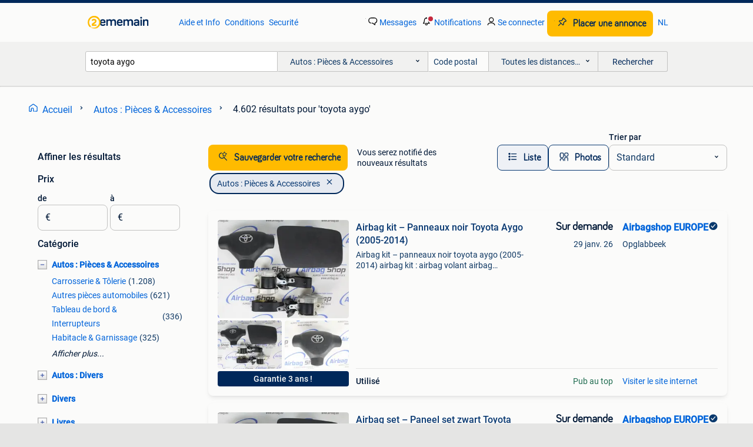

--- FILE ---
content_type: text/html; charset=utf-8
request_url: https://www.2ememain.be/l/autos-pieces-accessoires/q/toyota+aygo/
body_size: 55173
content:
<!DOCTYPE html><html lang="fr" data-theme="light"><head><meta charSet="utf-8" data-next-head=""/><meta name="viewport" content="width=device-width, initial-scale=1" data-next-head=""/><script async="" src="https://www.hzcdn.io/bff/static/vendor/ecg-js-ga-tracking/index.3e3977d7.js"></script><script async="" src="//www.google-analytics.com/analytics.js"></script><script async="" src="//p.marktplaats.net/identity/v2/mid.js"></script><title data-next-head="">toyota aygo - Autos : Pièces &amp; Accessoires | 2ememain</title><meta name="description" content="4.602 annonces correspondant à &#x27;toyota aygo | Autos : Pièces &amp; Accessoires" data-next-head=""/><meta name="robots" content="index, follow" data-next-head=""/><link rel="alternate" hrefLang="fr" href="https://www.2ememain.be/l/autos-pieces-accessoires/q/toyota+aygo/" data-next-head=""/><link rel="alternate" hrefLang="nl" href="https://www.2dehands.be/l/auto-onderdelen/#q:toyota+aygo|Language:nl-BE|offeredSince:Altijd" data-next-head=""/><link rel="alternate" hrefLang="x-default" href="https://www.2ememain.be/l/autos-pieces-accessoires/q/toyota+aygo/" data-next-head=""/><link rel="canonical" href="https://www.2ememain.be/l/autos-pieces-accessoires/q/toyota+aygo/" data-next-head=""/><meta http-equiv="Content-Language" content="fr"/><link rel="shortcut icon" href="https://www.hzcdn.io/bff/static/vendor/hz-web-ui/twh/favicons/favicon.d4b237b1.ico"/><link rel="apple-touch-icon" sizes="57x57" href="https://www.hzcdn.io/bff/static/vendor/hz-web-ui/twh/favicons/apple-touch-icon-57x57.27490f1f.png"/><link rel="apple-touch-icon" sizes="114x114" href="https://www.hzcdn.io/bff/static/vendor/hz-web-ui/twh/favicons/apple-touch-icon-114x114.bcf20f4a.png"/><link rel="apple-touch-icon" sizes="72x72" href="https://www.hzcdn.io/bff/static/vendor/hz-web-ui/twh/favicons/apple-touch-icon-72x72.78a898ce.png"/><link rel="apple-touch-icon" sizes="144x144" href="https://www.hzcdn.io/bff/static/vendor/hz-web-ui/twh/favicons/apple-touch-icon-144x144.8de41f4f.png"/><link rel="apple-touch-icon" sizes="60x60" href="https://www.hzcdn.io/bff/static/vendor/hz-web-ui/twh/favicons/apple-touch-icon-60x60.8a1d9d81.png"/><link rel="apple-touch-icon" sizes="120x120" href="https://www.hzcdn.io/bff/static/vendor/hz-web-ui/twh/favicons/apple-touch-icon-120x120.daf5e040.png"/><link rel="apple-touch-icon" sizes="76x76" href="https://www.hzcdn.io/bff/static/vendor/hz-web-ui/twh/favicons/apple-touch-icon-76x76.70721c43.png"/><link rel="apple-touch-icon" sizes="152x152" href="https://www.hzcdn.io/bff/static/vendor/hz-web-ui/twh/favicons/apple-touch-icon-152x152.9fb9aa47.png"/><link rel="apple-touch-icon" sizes="180x180" href="https://www.hzcdn.io/bff/static/vendor/hz-web-ui/twh/favicons/apple-touch-icon-180x180.e6ab190c.png"/><link rel="icon" type="image/png" sizes="192x192" href="https://www.hzcdn.io/bff/static/vendor/hz-web-ui/twh/favicons/favicon-192x192.1c5d8455.png"/><link rel="icon" type="image/png" sizes="160x160" href="https://www.hzcdn.io/bff/static/vendor/hz-web-ui/twh/favicons/favicon-160x160.8a3d5c4a.png"/><link rel="icon" type="image/png" sizes="96x96" href="https://www.hzcdn.io/bff/static/vendor/hz-web-ui/twh/favicons/favicon-96x96.e7623262.png"/><link rel="icon" type="image/png" sizes="16x16" href="https://www.hzcdn.io/bff/static/vendor/hz-web-ui/twh/favicons/favicon-16x16.49edf7ef.png"/><link rel="icon" type="image/png" sizes="32x32" href="https://www.hzcdn.io/bff/static/vendor/hz-web-ui/twh/favicons/favicon-32x32.f7716e43.png"/><meta name="theme-color" content="#5f92cd"/><meta name="msapplication-TileColor" content="#5f92cd"/><meta name="msapplication-square150x150logo" content="https://www.hzcdn.io/bff/static/vendor/hz-web-ui/twh/favicons/mstile-150x150.4bb6574e.png"/><meta name="msapplication-square310x310logo" content="https://www.hzcdn.io/bff/static/vendor/hz-web-ui/twh/favicons/mstile-310x310.35695d1f.png"/><meta name="msapplication-square70x70logo" content="https://www.hzcdn.io/bff/static/vendor/hz-web-ui/twh/favicons/mstile-70x70.450f552b.png"/><meta name="msapplication-wide310x150logo" content="https://www.hzcdn.io/bff/static/vendor/hz-web-ui/twh/favicons/mstile-310x150.ff0cead2.png"/><meta name="msapplication-config" content="none"/><meta name="google-adsense-account" content="sites-7225412995316507"/><link rel="alternate" href="android-app://be.tweedehands.m/tweedehands/search/execute?query=toyota+aygo&amp;categoryId=2600&amp;utm_source=google&amp;utm_medium=organic"/><link rel="preload" href="https://www.hzcdn.io/bff/static/_next/static/css/5ef75f3f193db6d5.css" as="style" crossorigin="anonymous"/><link rel="preload" href="https://www.hzcdn.io/bff/static/_next/static/css/029ca4d5ee200c21.css" as="style" crossorigin="anonymous"/><script type="application/ld+json" data-next-head="">{"@context":"https:\u002F\u002Fschema.org","@type":"BreadcrumbList","itemListElement":[{"@type":"ListItem","position":1,"name":"2ememain","item":"https:\u002F\u002Fwww.2ememain.be\u002F"},{"@type":"ListItem","position":2,"name":"Autos : Pièces & Accessoires","item":"https:\u002F\u002Fwww.2ememain.be\u002Fl\u002Fautos-pieces-accessoires\u002F"},{"@type":"ListItem","position":3,"name":"toyota aygo","item":"https:\u002F\u002Fwww.2ememain.be\u002Fl\u002Fautos-pieces-accessoires\u002Fq\u002Ftoyota+aygo\u002F"}]}</script><script type="application/ld+json" data-next-head="">{"@context":"https:\u002F\u002Fschema.org","@type":"Product","name":"toyota aygo","image":"https:\u002F\u002Fimages.2dehands.com\u002Fapi\u002Fv1\u002Flisting-twh-p\u002Fimages\u002Fdf\u002Fdf345e4b-7917-47a3-a2ed-2753067081a4?rule=ecg_mp_eps$_82","brand":{"@type":"Thing","name":""},"offers":{"@type":"AggregateOffer","lowPrice":1,"highPrice":115,"priceCurrency":"EUR","availability":"http:\u002F\u002Fschema.org\u002FInStock"}}</script><script type="application/ld+json" data-next-head="">[{"@context":"https:\u002F\u002Fschema.org","@type":"ImageObject","creditText":"2ememain","name":"Crémaillère de direction d'un Toyota Aygo (Aygo 08-)","description":"266522 km. Année de construction: 2010. Crémaillère de direction d'un toyota aygo (aygo 08-) 1.0 12V vvt-i, berline avec hayon arrière, essence, 998cc, 50kw (68pk), fwd, 1krfe, 2005-07 \u002F 201...","contentUrl":"https:\u002F\u002Fimages.2dehands.com\u002Fapi\u002Fv1\u002Flisting-twh-p\u002Fimages\u002Fdf\u002Fdf345e4b-7917-47a3-a2ed-2753067081a4?rule=ecg_mp_eps$_85.jpg","creator":{"@type":"Person","name":"Autodemontagebedrijf Otte"},"representativeOfPage":false},{"@context":"https:\u002F\u002Fschema.org","@type":"ImageObject","creditText":"2ememain","name":"Couvercle carter d'un Toyota Aygo (Aygo 05-)","description":"Année de construction: 2008. Couvercle carter d'un toyota aygo (aygo 05-) 1.0 12V vvt-i, berline avec hayon arrière, essence, 998cc, 50kw (68pk), fwd, 1krfe, 2005-07 \u002F 2014-05, kgb10  in goe...","contentUrl":"https:\u002F\u002Fimages.2dehands.com\u002Fapi\u002Fv1\u002Flisting-twh-p\u002Fimages\u002Fda\u002Fdabef058-a262-4e80-a779-fbf3250c7aa8?rule=ecg_mp_eps$_85.jpg","creator":{"@type":"Person","name":"Autodemontagebedrijf Otte"},"representativeOfPage":false},{"@context":"https:\u002F\u002Fschema.org","@type":"ImageObject","creditText":"2ememain","name":"Axe colonne de direction d'un Toyota Aygo (Aygo 08-)","description":"233402 km. Année de construction: 2009. Axe colonne de direction d'un toyota aygo (aygo 08-) 1.0 12V vvt-i, berline avec hayon arrière, essence, 998cc, 50kw (68pk), fwd, 1krfe, 2005-07 \u002F 201...","contentUrl":"https:\u002F\u002Fimages.2dehands.com\u002Fapi\u002Fv1\u002Flisting-twh-p\u002Fimages\u002F58\u002F581012d3-a017-44f8-a980-d3f9d43fdb7c?rule=ecg_mp_eps$_85.jpg","creator":{"@type":"Person","name":"Autodemontagebedrijf Otte"},"representativeOfPage":false},{"@context":"https:\u002F\u002Fschema.org","@type":"ImageObject","creditText":"2ememain","name":"Poignée hayon d'un Toyota Aygo (Aygo 05-)","description":"Année de construction: 2006. Poignée hayon d'un toyota aygo (aygo 05-) 1.0 12V vvt-i, berline avec hayon arrière, essence, 998cc, 50kw (68pk), fwd, 1krfe, 2005-07 \u002F 2014-05, kgb10  zonder ro...","contentUrl":"https:\u002F\u002Fimages.2dehands.com\u002Fapi\u002Fv1\u002Flisting-twh-p\u002Fimages\u002F33\u002F33bf597b-75b5-4227-88bf-47a63db37e23?rule=ecg_mp_eps$_85.jpg","creator":{"@type":"Person","name":"Autodemontagebedrijf Otte"},"representativeOfPage":false},{"@context":"https:\u002F\u002Fschema.org","@type":"ImageObject","creditText":"2ememain","name":"Pompe lave-glace arrière d'un Toyota Aygo (Aygo 05-)","description":"Année de construction: 2005. Pompe lave-glace arrière d'un toyota aygo (aygo 05-) 1.0 12V vvt-i, berline avec hayon arrière, essence, 998cc, 50kw (68pk), fwd, 1krfe, 2005-07 \u002F 2014-05, kgb10...","contentUrl":"https:\u002F\u002Fimages.2dehands.com\u002Fapi\u002Fv1\u002Flisting-twh-p\u002Fimages\u002F31\u002F315f8421-aa23-475a-acfa-c8f0901fd709?rule=ecg_mp_eps$_85.jpg","creator":{"@type":"Person","name":"Autodemontagebedrijf Otte"},"representativeOfPage":false},{"@context":"https:\u002F\u002Fschema.org","@type":"ImageObject","creditText":"2ememain","name":"Airbag kit – Panneaux noir Toyota Aygo (2005-2014)","description":"Airbag kit – panneaux noir toyota aygo (2005-2014) airbag kit : airbag volant airbag passager avec panneau 2 x ceintures ugs nr: toy2001 garantie 3 ans venir chercher ou envoyer paiement : p...","contentUrl":"https:\u002F\u002Ftwhbe.images.icas.io\u002Fapi\u002Fv1\u002F4f9d6f39\u002Fimages\u002Fc1\u002Fc1611ce3-332a-4bb8-84b7-aa992e4200e9?rule=eps_85.JPG","creator":{"@type":"Person","name":"Airbagshop EUROPE"},"representativeOfPage":false},{"@context":"https:\u002F\u002Fschema.org","@type":"ImageObject","creditText":"2ememain","name":"Démarreur d'un Toyota Aygo (Aygo 08-)","description":"180151 km. Année de construction: 2009. Démarreur d'un toyota aygo (aygo 08-) 1.0 12V vvt-i, berline avec hayon arrière, essence, 998cc, 50kw (68pk), fwd, 1krfe, 2005-07 \u002F 2014-05, kgb10  op...","contentUrl":"https:\u002F\u002Fimages.2dehands.com\u002Fapi\u002Fv1\u002Flisting-twh-p\u002Fimages\u002Fe1\u002Fe1ddd12a-6ce5-4778-9dca-6ec4d9a39169?rule=ecg_mp_eps$_85.jpg","creator":{"@type":"Person","name":"Autodemontagebedrijf Otte"},"representativeOfPage":false},{"@context":"https:\u002F\u002Fschema.org","@type":"ImageObject","creditText":"2ememain","name":"Bouchon de réservoir de lave-glace d'un Toyota Aygo (Aygo 0","description":"Année de construction: 2010. Bouchon de réservoir de lave-glace d'un toyota aygo (aygo 08-) 1.0 12V vvt-i, berline avec hayon arrière, essence, 998cc, 50kw (68pk), fwd, 1krfe, 2005-07 \u002F 2014...","contentUrl":"https:\u002F\u002Fimages.2dehands.com\u002Fapi\u002Fv1\u002Flisting-twh-p\u002Fimages\u002Fb5\u002Fb50844d9-47c6-4b31-aa2d-d8b8a0c84218?rule=ecg_mp_eps$_85.jpg","creator":{"@type":"Person","name":"Autodemontagebedrijf Otte"},"representativeOfPage":false},{"@context":"https:\u002F\u002Fschema.org","@type":"ImageObject","creditText":"2ememain","name":"Moteur essuie-glace arrière d'un Toyota Aygo (Aygo 08-)","description":"Année de construction: 2009. Moteur essuie-glace arrière d'un toyota aygo (aygo 08-) 1.0 12V vvt-i, berline avec hayon arrière, essence, 998cc, 50kw (68pk), fwd, 1krfe, 2005-07 \u002F 2014-05, kg...","contentUrl":"https:\u002F\u002Fimages.2dehands.com\u002Fapi\u002Fv1\u002Flisting-twh-p\u002Fimages\u002F1b\u002F1b437c29-529d-4e65-874c-5125023d0c1f?rule=ecg_mp_eps$_85.jpg","creator":{"@type":"Person","name":"Autodemontagebedrijf Otte"},"representativeOfPage":false},{"@context":"https:\u002F\u002Fschema.org","@type":"ImageObject","creditText":"2ememain","name":"Panneau de commandes chauffage d'un Toyota Aygo (Aygo 05-)","description":"Année de construction: 2006. Panneau de commandes chauffage d'un toyota aygo (aygo 05-) 1.0 12V vvt-i, berline avec hayon arrière, essence, 998cc, 50kw (68pk), fwd, 1krfe, 2005-07 \u002F 2014-05,...","contentUrl":"https:\u002F\u002Fimages.2dehands.com\u002Fapi\u002Fv1\u002Flisting-twh-p\u002Fimages\u002F73\u002F73a077df-b3c4-428e-91ae-fe9c58b1fd00?rule=ecg_mp_eps$_85.jpg","creator":{"@type":"Person","name":"Autodemontagebedrijf Otte"},"representativeOfPage":false},{"@context":"https:\u002F\u002Fschema.org","@type":"ImageObject","creditText":"2ememain","name":"Tambour de frein arrière d'un Toyota Aygo (Aygo 05-)","description":"Année de construction: 2012. Tambour de frein arrière d'un toyota aygo (aygo 05-)   tambour de frein arrière d'un toyota aygo (aygo 05-) informations générales numéro de référence: o96082 ma...","contentUrl":"https:\u002F\u002Fimages.2dehands.com\u002Fapi\u002Fv1\u002Flisting-twh-p\u002Fimages\u002Fdb\u002Fdbe1c687-b25a-41a5-ba15-c275cac35607?rule=ecg_mp_eps$_85.jpg","creator":{"@type":"Person","name":"Autodemontagebedrijf Otte"},"representativeOfPage":false},{"@context":"https:\u002F\u002Fschema.org","@type":"ImageObject","creditText":"2ememain","name":"Airbag set – Paneel set zwart Toyota Aygo (2005 – 2014)","description":"Airbag set – paneel set zwart toyota aygo (2005 – 2014) airbag set: stuur airbag passagier airbag met paneel 2 x gordel artikel nr.: Toy2001 3 jaar garantie afhalen of verzenden betaling: vi...","contentUrl":"https:\u002F\u002Ftwhbe.images.icas.io\u002Fapi\u002Fv1\u002F4f9d6f39\u002Fimages\u002F47\u002F47e741e3-1521-47f7-b48a-3d1305b813ee?rule=eps_85.JPG","creator":{"@type":"Person","name":"Airbagshop EUROPE"},"representativeOfPage":false},{"@context":"https:\u002F\u002Fschema.org","@type":"ImageObject","creditText":"2ememain","name":"Tambour de frein arrière d'un Toyota Aygo (Aygo 05-)","description":"Année de construction: 2012. Tambour de frein arrière d'un toyota aygo (aygo 05-)   tambour de frein arrière d'un toyota aygo (aygo 05-) informations générales numéro de référence: o96081 ma...","contentUrl":"https:\u002F\u002Fimages.2dehands.com\u002Fapi\u002Fv1\u002Flisting-twh-p\u002Fimages\u002Faf\u002Faf1f952b-bd9a-4309-86ba-a48f1b7b9288?rule=ecg_mp_eps$_85.jpg","creator":{"@type":"Person","name":"Autodemontagebedrijf Otte"},"representativeOfPage":false},{"@context":"https:\u002F\u002Fschema.org","@type":"ImageObject","creditText":"2ememain","name":"Siège droit d'un Toyota Aygo (Aygo 08-)","description":"Année de construction: 2009. Siège droit d'un toyota aygo (aygo 08-) 1.0 12V vvt-i, berline avec hayon arrière, essence, 998cc, 50kw (68pk), fwd, 1krfe, 2005-07 \u002F 2014-05, kgb10  in goede br...","contentUrl":"https:\u002F\u002Fimages.2dehands.com\u002Fapi\u002Fv1\u002Flisting-twh-p\u002Fimages\u002Fb6\u002Fb681f558-038c-4aeb-ad6a-344094821a13?rule=ecg_mp_eps$_85.jpg","creator":{"@type":"Person","name":"Autodemontagebedrijf Otte"},"representativeOfPage":false},{"@context":"https:\u002F\u002Fschema.org","@type":"ImageObject","creditText":"2ememain","name":"Bobine d'un Toyota Aygo (Aygo 05-)","description":"102336 km. Année de construction: 2005. Bobine d'un toyota aygo (aygo 05-) 1.0 12V vvt-i, berline avec hayon arrière, essence, 998cc, 50kw (68pk), fwd, 1krfe, 2005-07 \u002F 2014-05, kgb10  op we...","contentUrl":"https:\u002F\u002Fimages.2dehands.com\u002Fapi\u002Fv1\u002Flisting-twh-p\u002Fimages\u002F66\u002F666c1299-9205-4ee9-a155-11364fb82578?rule=ecg_mp_eps$_85.jpg","creator":{"@type":"Person","name":"Autodemontagebedrijf Otte"},"representativeOfPage":false},{"@context":"https:\u002F\u002Fschema.org","@type":"ImageObject","creditText":"2ememain","name":"Amortisseur arrière gauche d'un Toyota Aygo (Aygo 08-)","description":"61673 km. Année de construction: 2009. Amortisseur arrière gauche d'un toyota aygo (aygo 08-) 1.0 12V vvt-i, berline avec hayon arrière, essence, 998cc, 50kw (68pk), fwd, 1krfe, 2005-07 \u002F 20...","contentUrl":"https:\u002F\u002Fimages.2dehands.com\u002Fapi\u002Fv1\u002Flisting-twh-p\u002Fimages\u002Fa9\u002Fa916eb14-2864-496d-946b-5f1a620ee246?rule=ecg_mp_eps$_85.jpg","creator":{"@type":"Person","name":"Autodemontagebedrijf Otte"},"representativeOfPage":false},{"@context":"https:\u002F\u002Fschema.org","@type":"ImageObject","creditText":"2ememain","name":"Ordinateur contrôle fonctionnel d'un Toyota Aygo (Aygo 05-)","description":"102336 km. Année de construction: 2005. Ordinateur contrôle fonctionnel d'un toyota aygo (aygo 05-) 1.0 12V vvt-i, berline avec hayon arrière, essence, 998cc, 50kw (68pk), fwd, 1krfe, 2005-0...","contentUrl":"https:\u002F\u002Fimages.2dehands.com\u002Fapi\u002Fv1\u002Flisting-twh-p\u002Fimages\u002F13\u002F13a2b036-7bd8-4406-a12e-e37936237aa8?rule=ecg_mp_eps$_85.jpg","creator":{"@type":"Person","name":"Autodemontagebedrijf Otte"},"representativeOfPage":false},{"@context":"https:\u002F\u002Fschema.org","@type":"ImageObject","creditText":"2ememain","name":"Stoel stikken stof reparatie Toyota alle modellen","description":"Stoel stikken stof reparatie toyota alle modellen wij specialiseren ons in het vakkundig herstellen van stoelen. Met zorg en precisie stikken wij de stoel opnieuw, zodat deze er als nieuw ui...","contentUrl":"https:\u002F\u002Ftwhbe.images.icas.io\u002Fapi\u002Fv1\u002F4f9d6f39\u002Fimages\u002Fd1\u002Fd1300dd0-9e7d-4cd2-8183-3dbc69d5e79a?rule=eps_85.JPG","creator":{"@type":"Person","name":"Airbagshop EUROPE"},"representativeOfPage":false},{"@context":"https:\u002F\u002Fschema.org","@type":"ImageObject","creditText":"2ememain","name":"Commutateur vitre électrique d'un Toyota Aygo (Aygo 05-)","description":"Année de construction: 2005. Commutateur vitre électrique d'un toyota aygo (aygo 05-) 1.0 12V vvt-i, berline avec hayon arrière, essence, 998cc, 50kw (68pk), fwd, 1krfe, 2005-07 \u002F 2014-05, k...","contentUrl":"https:\u002F\u002Fimages.2dehands.com\u002Fapi\u002Fv1\u002Flisting-twh-p\u002Fimages\u002F69\u002F69a22a71-0eaf-4d2b-8cc6-86150ac3f949?rule=ecg_mp_eps$_85.jpg","creator":{"@type":"Person","name":"Autodemontagebedrijf Otte"},"representativeOfPage":false},{"@context":"https:\u002F\u002Fschema.org","@type":"ImageObject","creditText":"2ememain","name":"Panneau de commandes chauffage d'un Toyota Aygo (Aygo 05-)","description":"Année de construction: 2008. Panneau de commandes chauffage d'un toyota aygo (aygo 05-) 1.0 12V vvt-i, berline avec hayon arrière, essence, 998cc, 50kw (68pk), fwd, 1krfe, 2005-07 \u002F 2014-05,...","contentUrl":"https:\u002F\u002Fimages.2dehands.com\u002Fapi\u002Fv1\u002Flisting-twh-p\u002Fimages\u002Fc8\u002Fc8550bd9-5c12-48ba-abb1-f4c6bae3b971?rule=ecg_mp_eps$_85.jpg","creator":{"@type":"Person","name":"Autodemontagebedrijf Otte"},"representativeOfPage":false},{"@context":"https:\u002F\u002Fschema.org","@type":"ImageObject","creditText":"2ememain","name":"Pare-soleil d'un Toyota Aygo (Aygo 08-)","description":"Année de construction: 2009. Pare-soleil d'un toyota aygo (aygo 08-) 1.0 12V vvt-i, berline avec hayon arrière, essence, 998cc, 50kw (68pk), fwd, 1krfe, 2005-07 \u002F 2014-05, kgb10  als nieuw, ...","contentUrl":"https:\u002F\u002Fimages.2dehands.com\u002Fapi\u002Fv1\u002Flisting-twh-p\u002Fimages\u002F03\u002F0392a39b-3cd8-470d-81f2-71f0b56893a4?rule=ecg_mp_eps$_85.jpg","creator":{"@type":"Person","name":"Autodemontagebedrijf Otte"},"representativeOfPage":false},{"@context":"https:\u002F\u002Fschema.org","@type":"ImageObject","creditText":"2ememain","name":"Phare droit d'un Toyota Aygo (Aygo 08-)","description":"Année de construction: 2010. Phare droit d'un toyota aygo (aygo 08-) 1.0 12V vvt-i, berline avec hayon arrière, essence, 998cc, 50kw (68pk), fwd, 1krfe, 2005-07 \u002F 2014-05, kgb10  in goede br...","contentUrl":"https:\u002F\u002Fimages.2dehands.com\u002Fapi\u002Fv1\u002Flisting-twh-p\u002Fimages\u002Fc6\u002Fc6e586ed-99c7-485e-96ae-675ae4879c6a?rule=ecg_mp_eps$_85.jpg","creator":{"@type":"Person","name":"Autodemontagebedrijf Otte"},"representativeOfPage":false},{"@context":"https:\u002F\u002Fschema.org","@type":"ImageObject","creditText":"2ememain","name":"Ceinture de sécurité avant gauche d'un Toyota Aygo (Aygo 0","description":"Année de construction: 2010. Ceinture de sécurité avant gauche d'un toyota aygo (aygo 08-) 1.0 12V vvt-i, berline avec hayon arrière, essence, 998cc, 50kw (68pk), fwd, 1krfe, 2005-07 \u002F 2014-...","contentUrl":"https:\u002F\u002Fimages.2dehands.com\u002Fapi\u002Fv1\u002Flisting-twh-p\u002Fimages\u002F59\u002F59488d4a-d39e-4099-af34-eba3b7d71f21?rule=ecg_mp_eps$_85.jpg","creator":{"@type":"Person","name":"Autodemontagebedrijf Otte"},"representativeOfPage":false},{"@context":"https:\u002F\u002Fschema.org","@type":"ImageObject","creditText":"2ememain","name":"Katalysator Toyota Aygo, Citroen C1, Peugeot 107","description":"Katalysator citroën c1, peugeot 107, toyota aygo kwaliteit = gelijk aan origineel! Vandaag nog afhalen? Dat kan, neem contact met ons op. Hieronder kunt u zien voor welke auto's deze katalys...","contentUrl":"https:\u002F\u002Ftwhbe.images.icas.io\u002Fapi\u002Fv1\u002F4f9d6f39\u002Fimages\u002F75\u002F7576ff92-ecd1-45a2-9ed6-d6c98df0e07e?rule=eps_85.JPG","creator":{"@type":"Person","name":"Uitlaataanbiedingen"},"representativeOfPage":false},{"@context":"https:\u002F\u002Fschema.org","@type":"ImageObject","creditText":"2ememain","name":"Arbre entraînement roue avant d'un Toyota Aygo (Aygo 08-)","description":"172253 km. Année de construction: 2011. Arbre entraînement roue avant d'un toyota aygo (aygo 08-) 1.0 12V vvt-i, berline avec hayon arrière, essence, 998cc, 50kw (68pk), fwd, 1krfe, 2005-07 ...","contentUrl":"https:\u002F\u002Fimages.2dehands.com\u002Fapi\u002Fv1\u002Flisting-twh-p\u002Fimages\u002Ff5\u002Ff54278d4-904a-46ac-ac55-73675ad51786?rule=ecg_mp_eps$_85.jpg","creator":{"@type":"Person","name":"Autodemontagebedrijf Otte"},"representativeOfPage":false},{"@context":"https:\u002F\u002Fschema.org","@type":"ImageObject","creditText":"2ememain","name":"Amortisseur à gaz arrière gauche d'un Toyota Aygo (Aygo 08","description":"Année de construction: 2010. Amortisseur à gaz arrière gauche d'un toyota aygo (aygo 08-) 1.0 12V vvt-i, berline avec hayon arrière, essence, 998cc, 50kw (68pk), fwd, 1krfe, 2005-07 \u002F 2014-0...","contentUrl":"https:\u002F\u002Fimages.2dehands.com\u002Fapi\u002Fv1\u002Flisting-twh-p\u002Fimages\u002F04\u002F04bfe0f0-7b2b-43a7-9ef9-de1c9ca10062?rule=ecg_mp_eps$_85.jpg","creator":{"@type":"Person","name":"Autodemontagebedrijf Otte"},"representativeOfPage":false},{"@context":"https:\u002F\u002Fschema.org","@type":"ImageObject","creditText":"2ememain","name":"Arbre de transmission avant gauche d'un Toyota Aygo (Aygo 08","description":"247229 km. Année de construction: 2010. Arbre de transmission avant gauche d'un toyota aygo (aygo 08-) 1.0 12V vvt-i, berline avec hayon arrière, essence, 998cc, 50kw (68pk), fwd, 1krfe, 200...","contentUrl":"https:\u002F\u002Fimages.2dehands.com\u002Fapi\u002Fv1\u002Flisting-twh-p\u002Fimages\u002F9b\u002F9b56270f-64f2-4f97-a26c-12b39c8be098?rule=ecg_mp_eps$_85.jpg","creator":{"@type":"Person","name":"Autodemontagebedrijf Otte"},"representativeOfPage":false},{"@context":"https:\u002F\u002Fschema.org","@type":"ImageObject","creditText":"2ememain","name":"Arbre de transmission avant droit d'un Toyota Aygo (Aygo 08-","description":"247229 km. Année de construction: 2010. Arbre de transmission avant droit d'un toyota aygo (aygo 08-) 1.0 12V vvt-i, berline avec hayon arrière, essence, 998cc, 50kw (68pk), fwd, 1krfe, 2005...","contentUrl":"https:\u002F\u002Fimages.2dehands.com\u002Fapi\u002Fv1\u002Flisting-twh-p\u002Fimages\u002F9c\u002F9c1e0241-cec2-40c6-8404-f6ac15f9ef3c?rule=ecg_mp_eps$_85.jpg","creator":{"@type":"Person","name":"Autodemontagebedrijf Otte"},"representativeOfPage":false},{"@context":"https:\u002F\u002Fschema.org","@type":"ImageObject","creditText":"2ememain","name":"Ressort tournant airbag d'un Toyota Aygo (Aygo 08-)","description":"247229 km. Année de construction: 2010. Ressort tournant airbag d'un toyota aygo (aygo 08-) 1.0 12V vvt-i, berline avec hayon arrière, essence, 998cc, 50kw (68pk), fwd, 1krfe, 2005-07 \u002F 2014...","contentUrl":"https:\u002F\u002Fimages.2dehands.com\u002Fapi\u002Fv1\u002Flisting-twh-p\u002Fimages\u002F0f\u002F0fdd6a70-ac51-4b71-b45e-3231f6aac4cd?rule=ecg_mp_eps$_85.jpg","creator":{"@type":"Person","name":"Autodemontagebedrijf Otte"},"representativeOfPage":false},{"@context":"https:\u002F\u002Fschema.org","@type":"ImageObject","creditText":"2ememain","name":"All Weather kofferbakmat Toyota Aygo II Hatchback (5-deurs)","description":"Deze rubber kofferbakmat is speciaal op maat gemaakt voor de toyota aygo ii en is door zijn eenvoudige design eenvoudig met water schoon te maken. De hond kan in de achterbak zonder dat het ...","contentUrl":"https:\u002F\u002Ftwhbe.images.icas.io\u002Fapi\u002Fv1\u002F4f9d6f39\u002Fimages\u002Fa0\u002Fa00754f3-cd73-4025-ba52-9587801ea172?rule=eps_85.JPG","creator":{"@type":"Person","name":"Mattenloods.nl"},"representativeOfPage":false}]</script><script type="application/ld+json" data-next-head="">{"@context":"https:\u002F\u002Fschema.org","@type":"WebPage","speakable":{"@type":"SpeakableSpecification","cssSelector":[".speakable-content-hidden .title",".speakable-content-hidden .description"]},"name":"toyota aygo - Autos : Pièces & Accessoires | 2ememain","description":"Via 2ememain: 4.602 annonces correspondant à 'toyota aygo | Autos : Pièces & Accessoires"}</script><link rel="stylesheet" href="https://www.hzcdn.io/bff/static/vendor/hz-design-tokens/twh/tokens/CssVars.cc981d23.css"/><link rel="stylesheet" href="https://www.hzcdn.io/bff/static/vendor/hz-web-ui/twh/assets/Assets.027f2503.css"/><link rel="stylesheet" href="https://www.hzcdn.io/bff/static/vendor/hz-web-ui/twh/Fonts.d24f98b7.css"/><link rel="stylesheet" href="https://www.hzcdn.io/bff/static/vendor/hz-web-ui/twh/icons/Icons.19fae26f.css"/><link rel="stylesheet" href="https://www.hzcdn.io/bff/static/vendor/hz-web-ui/twh/Index.a8a911b2.css"/><link rel="stylesheet" href="https://www.hzcdn.io/bff/static/vendor/hz-web-ui/twh/apps/Header/Index.e43d67f0.css"/><link rel="stylesheet" href="https://www.hzcdn.io/bff/static/vendor/hz-web-ui/twh/apps/LoginNudge/Index.452bb7be.css"/><script type="text/javascript">    (function (w, d, s, l, i) {
        w[l] = w[l] || [];
        w[l].push({'gtm.start': new Date().getTime(), event: 'gtm.js'});
        var f = d.getElementsByTagName(s)[0], j = d.createElement(s), dl = l != 'dataLayer' ? '&l=' + l : '';
        j.async = true;
        j.src = 'https://tagmanager.2ememain.be/gtm.js?id=' + i + dl;
        f.parentNode.insertBefore(j, f);
    })(window, document, 'script', 'dataLayer', 'GTM-NST8JGD');
</script><script type="text/javascript">    (function (w, d, s, l, i) {
        w[l] = w[l] || [];
        w[l].push({'gtm.start': new Date().getTime(), event: 'gtm.js'});
        var f = d.getElementsByTagName(s)[0], j = d.createElement(s), dl = l != 'dataLayer' ? '&l=' + l : '';
        j.async = true;
        j.src = 'https://tagmanager.2ememain.be/gtm.js?id=' + i + dl;
        f.parentNode.insertBefore(j, f);
    })(window, document, 'script', 'dataLayer', 'GTM-PWP7LQC');
</script><script type="text/javascript">
    const dataLayer = window.dataLayer || [];
    dataLayer.push({"s":{"pn":-1,"ps":-1,"tr":-1,"srt":{},"prc":{"mn":-1,"mx":-1}},"l":{"d":0,"pcid":""},"m":{},"p":{"t":"ResultsSearch","vt":"LR","v":7},"c":{"c":{"id":2600,"n":"Autos : Pièces & Accessoires"},"l1":{"id":2600,"n":"Autos : Pièces & Accessoires"},"l2":{"id":0,"n":""},"sfc":{"id":2600,"n":"autos-pieces-accessoires"}},"u":{"li":false,"tg":{"stg":"hzbit1544_b|bnl31758_b|bnl16400_b|bnl13923_b|mp2199_b|hzbit1440_b|aur7918_b|configurablelandingpage_b|bnl30290_b|aur7826_b|bnl34031_b|hzbit1543_b|bnl34342_b|bnl4892_b|hzbit1405_b|bnl23670_b|bnl23670v3_b|aur3186_b|bnl31759_b"}},"d":{"ua":"Mozilla/5.0 (Macintosh; Intel Mac OS X 10_15_7) AppleWebKit/537.36 (KHTML, like Gecko) Chrome/131.0.0.0 Safari/537.36; ClaudeBot/1.0; +claudebot@anthropic.com)"},"a":{},"o":{}}, {"consentToAllPurposes":false}, {"consentToAllPurposes":false})</script><script type="text/javascript">window.ecGaEventsOnLoad = [];
    window.ecGa = window.ecGa || function() { (ecGa.q = ecGa.q || []).push(arguments) };
    window.ecGaInitialId = 'UA-4684363-37'</script><script type="text/javascript">window.customGlobalConfig = {"pageViewMetricConfig":{"vurl":"SearchResultsPage","isPageViewCustomMetricEnabled":true,"gptBatchMetricsEndpointUrl":"/metrics/displays"},"adsenseMetricConfig":{"vurl":"SearchResultsPage","enableAdsenseMetrics":true,"gptBatchMetricsEndpointUrl":"/metrics/displays"}}</script><script type="text/javascript">
    const STORAGE_SCROLL_KEY = 'lrp_scroll_store';
    const TYPE_BACK_FORWARD = 2;

    window.addEventListener('pageshow', (event) => {
      const isNavigatedBack =
        window?.performance?.getEntriesByType('navigation')?.[0]?.type === 'back_forward' ||
        window?.performance?.navigation?.type === TYPE_BACK_FORWARD;
      const isScrolledToTop = window.scrollY === 0;
      const isScrolledBelowSmartBanner = window.scrollY === 1;
      const scrollRestorationEvent = {
        eventAction: 'exposedScrollRestoration',
      };
      const storageItem = sessionStorage.getItem(STORAGE_SCROLL_KEY);
      let parsedStorageItem = {};
      if (storageItem) {
        try {
          parsedStorageItem = JSON.parse(storageItem);
        } catch (e) {
          sessionStorage.removeItem(STORAGE_SCROLL_KEY);
        }
      }
      const { href, pos, height } = parsedStorageItem;
      const samePage = href === window.location.href;
      const acceptableDiff = window.innerHeight / 2;
      const diffScrollPositions = Math.abs(pos - window.scrollY);

      if (isNavigatedBack && samePage && pos > 10 && (isScrolledToTop || isScrolledBelowSmartBanner || diffScrollPositions > acceptableDiff)) {
        if (history.scrollRestoration) {
          history.scrollRestoration = 'manual';
        }
        setTimeout(() => {
          const layoutElements = document.querySelectorAll('.hz-Page-body, .hz-Page-container--fullHeight');
          layoutElements.forEach((el) => {
            el.style.minHeight = height + 'px';
          });
          window.scrollTo(0, pos);
        }, 0);
      }
    });
  </script><link rel="stylesheet" href="https://www.hzcdn.io/bff/static/_next/static/css/5ef75f3f193db6d5.css" crossorigin="anonymous" data-n-g=""/><link rel="stylesheet" href="https://www.hzcdn.io/bff/static/_next/static/css/029ca4d5ee200c21.css" crossorigin="anonymous" data-n-p=""/><noscript data-n-css=""></noscript><script defer="" crossorigin="anonymous" noModule="" src="https://www.hzcdn.io/bff/static/_next/static/chunks/polyfills-42372ed130431b0a.js"></script><script src="https://www.hzcdn.io/bff/static/_next/static/chunks/webpack-4703a58f85d3c682.js" defer="" crossorigin="anonymous"></script><script src="https://www.hzcdn.io/bff/static/_next/static/chunks/framework-893961ef51d6313b.js" defer="" crossorigin="anonymous"></script><script src="https://www.hzcdn.io/bff/static/_next/static/chunks/main-a1d5403a07835983.js" defer="" crossorigin="anonymous"></script><script src="https://www.hzcdn.io/bff/static/_next/static/chunks/pages/_app-bb8ab0978f8fcdac.js" defer="" crossorigin="anonymous"></script><script src="https://www.hzcdn.io/bff/static/_next/static/chunks/614-4963f56e65520160.js" defer="" crossorigin="anonymous"></script><script src="https://www.hzcdn.io/bff/static/_next/static/chunks/580-72eb125308b262a8.js" defer="" crossorigin="anonymous"></script><script src="https://www.hzcdn.io/bff/static/_next/static/chunks/162-31fdd8597f763d40.js" defer="" crossorigin="anonymous"></script><script src="https://www.hzcdn.io/bff/static/_next/static/chunks/191-ca6f830a3869e778.js" defer="" crossorigin="anonymous"></script><script src="https://www.hzcdn.io/bff/static/_next/static/chunks/655-34e5a4c8c2bca035.js" defer="" crossorigin="anonymous"></script><script src="https://www.hzcdn.io/bff/static/_next/static/chunks/466-67dd80b063bb390b.js" defer="" crossorigin="anonymous"></script><script src="https://www.hzcdn.io/bff/static/_next/static/chunks/pages/lrp.twh.frbe-ef89e26e35fc9656.js" defer="" crossorigin="anonymous"></script><script src="https://www.hzcdn.io/bff/static/_next/static/GByVVWUZzG_yaCHs_5Zcs/_buildManifest.js" defer="" crossorigin="anonymous"></script><script src="https://www.hzcdn.io/bff/static/_next/static/GByVVWUZzG_yaCHs_5Zcs/_ssgManifest.js" defer="" crossorigin="anonymous"></script></head><body><div class="hz-Page-body hz-Page-body--lrp hz-Page"><link rel="preload" as="image" href="//www.hzcdn.io/bff/static/vendor/hz-web-ui/twh/assets/tenant--frbe.3cb51858.svg"/><link rel="preload" as="image" href="//www.hzcdn.io/bff/static/vendor/hz-web-ui/twh/assets/tenant-coin--frbe.71885df9.svg"/><link rel="preload" as="image" href="/bff/static/_next/assets/collapsible-menu-open-icon.08973cd1.png"/><link rel="preload" as="image" href="/bff/static/_next/assets/collapsible-menu-closed-icon.f738b22e.png"/><link rel="preload" as="image" href="https://twhbe.images.icas.io/api/v1/4f9d6f39/images/c1/c1611ce3-332a-4bb8-84b7-aa992e4200e9?rule=eps_82" fetchPriority="high"/><link rel="preload" as="image" href="https://twhbe.images.icas.io/api/v1/4f9d6f39/images/b4/b44ab3ba-fdf4-459c-9b35-098e9ce13c86?rule=eps_82" fetchPriority="high"/><link rel="preload" as="image" href="https://twhbe.images.icas.io/api/v1/4f9d6f39/images/55/556627c7-3278-42ac-b789-6c581aa31d0e?rule=eps_82" fetchPriority="high"/><script async="" src="https://consent.marktplaats.nl/unified/wrapperMessagingWithoutDetection.js"></script><div id="__next"><script>function _typeof(t){return(_typeof="function"==typeof Symbol&&"symbol"==typeof Symbol.iterator?function(t){return typeof t}:function(t){return t&&"function"==typeof Symbol&&t.constructor===Symbol&&t!==Symbol.prototype?"symbol":typeof t})(t)}!function(){for(var t,e,o=[],n=window,r=n;r;){try{if(r.frames.__tcfapiLocator){t=r;break}}catch(t){}if(r===n.top)break;r=n.parent}t||(function t(){var e=n.document,o=!!n.frames.__tcfapiLocator;if(!o)if(e.body){var r=e.createElement("iframe");r.style.cssText="display:none",r.name="__tcfapiLocator",e.body.appendChild(r)}else setTimeout(t,5);return!o}(),n.__tcfapi=function(){for(var t=arguments.length,n=new Array(t),r=0;r<t;r++)n[r]=arguments[r];if(!n.length)return o;"setGdprApplies"===n[0]?n.length>3&&2===parseInt(n[1],10)&&"boolean"==typeof n[3]&&(e=n[3],"function"==typeof n[2]&&n[2]("set",!0)):"ping"===n[0]?"function"==typeof n[2]&&n[2]({gdprApplies:e,cmpLoaded:!1,cmpStatus:"stub"}):o.push(n)},n.addEventListener("message",(function(t){var e="string"==typeof t.data,o={};if(e)try{o=JSON.parse(t.data)}catch(t){}else o=t.data;var n="object"===_typeof(o)?o.__tcfapiCall:null;n&&window.__tcfapi(n.command,n.version,(function(o,r){var a={__tcfapiReturn:{returnValue:o,success:r,callId:n.callId}};t&&t.source&&t.source.postMessage&&t.source.postMessage(e?JSON.stringify(a):a,"*")}),n.parameter)}),!1))}();</script><script>
  window._sp_ss_config = {
    accountId: 1825,
    baseEndpoint: 'https://consent.2ememain.be',
    privacyManagerModalId: 659798,
  };
</script><script src="https://www.hzcdn.io/bff/static/vendor/sourcepoint-lib/index.620fc35c.js"></script><header class=" u-stickyHeader" style="height:100%"><div class="hz-Header"><div class="hz-Header-ribbonTop"></div><div class="hz-Header-navBar hz-Header-bigger-touchAreas"><div class="hz-Header-maxWidth"><a class="hz-Link hz-Link--standalone hz-Header-logo" data-role="homepage" aria-label="Homepage" tabindex="0" href="/" role="link"><img src="//www.hzcdn.io/bff/static/vendor/hz-web-ui/twh/assets/tenant--frbe.3cb51858.svg" class="hz-Header-logo-desktop" alt="Accueil 2ememain"/><img src="//www.hzcdn.io/bff/static/vendor/hz-web-ui/twh/assets/tenant-coin--frbe.71885df9.svg" class="hz-Header-logo-mobile" alt="Accueil 2ememain"/></a><a class="hz-Button hz-Button--primary hz-Header-skipToMain" href="#main-container" data-role="skip-to-main">Voir annonces</a><ul class="hz-Header-links"><li><a class="hz-Link hz-Link--isolated" tabindex="0" href="https://aide.2ememain.be" role="link">Aide et Info</a></li><li><a class="hz-Link hz-Link--isolated" tabindex="0" href="https://aide.2ememain.be/s/topic/0TO5I000000TYqZWAW/conditions" role="link">Conditions</a></li><li><a class="hz-Link hz-Link--isolated" tabindex="0" href="https://www.2ememain.be/i/securite/" role="link">Securité</a></li></ul><ul class="hz-Header-menu" data-role="nav-dropdown-menu"><li class="hz-hide-custom--messages"><a class="hz-Link hz-Link--isolated" data-sem="messagingDisplayAction" data-role="messaging" title="Messages" tabindex="0" href="/messages" role="link"><div class="hz-Button-badge"><i class="hz-Icon hz-Icon--backgroundDefault hz-SvgIcon hz-SvgIconMessages" aria-hidden="true" data-sem="Icon"></i><span class="hz-hide-lte-md">Messages</span></div></a></li><li><a class="hz-Link hz-Link--isolated" data-role="notifications" title="Notifications" tabindex="0" href="/notifications" role="button"><div class="hz-Button-badge"><i class="hz-Icon hz-Icon--backgroundDefault hz-SvgIcon hz-SvgIconNotification" aria-hidden="true" data-sem="Icon"></i><i class="hz-Header-badge hz-Header-badge--signalAction"></i><span class="hz-hide-lte-md">Notifications</span></div></a></li><li class="hz-hide-gte-lg"><button class="hz-Link hz-Link--isolated" data-role="hamburgerOpen" tabindex="0" type="button" role="link"><i class="hz-Icon hz-Icon--backgroundDefault hz-SvgIcon hz-SvgIconProfile" aria-hidden="true" data-sem="Icon"></i></button></li><li class="hz-hide-lte-md"><a class="hz-Link hz-Link--isolated" data-role="login" tabindex="0" href="/identity/v2/login?target=" role="link"><i class="hz-Icon hz-Icon--backgroundDefault hz-SvgIcon hz-SvgIconProfile" aria-hidden="true" data-sem="Icon"></i><span>Se connecter</span></a></li><li><a class="hz-Button hz-Button--primary hz-Button--callToAction" href="https://link.2ememain.be/link/placead/start" data-role="placeAd" tabindex="0" aria-label="Placer une annonce"><span class="hz-Button-Icon hz-Button-Icon--start"><i class="hz-Icon hz-SvgIcon hz-SvgIconPinCallToActionForeground" aria-hidden="true" data-sem="Icon"></i></span><span class="hz-hide-lte-md">Placer une annonce</span></a></li><li class="hz-hide-lte-md"><a class="hz-Link hz-Link--isolated" data-role="changeLocale" tabindex="0" href="https://www.2dehands.be" role="link">NL</a></li></ul></div></div><div class="hz-Header-searchBar"><div class="hz-Header-maxWidth "><form class="hz-SearchForm" data-role="searchForm" method="get"><div class="hz-SearchFieldset-standard"><div class="hz-SearchForm-query" data-role="searchForm-query"><div class="hz-Nav-dropdown hz-Nav-dropdown--full-width hz-Nav-dropdown--closed"><input class="hz-Nav-dropdown-toggle hz-Header-Autocomplete-input" spellCheck="false" data-role="searchForm-autocomplete" aria-label="Barre de recherche déroulante" autoComplete="off" tabindex="0" role="combobox" aria-expanded="false" aria-owns="dropdown-list" aria-describedby="autocomplete-instructions" name="query" value="toyota aygo"/><div id="autocomplete-instructions" style="display:none">Tapez pour voir les suggestions. Utilisez les touches fléchées pour naviguer dans les suggestions et appuyez sur Entrée pour sélectionner une option.
</div><div aria-live="polite" style="position:absolute;height:0;width:0;overflow:hidden"></div></div></div></div><div class="hz-SearchFieldset-advanced"><div class="hz-SearchForm-category"><div class="hz-CustomDropdown" data-role="searchForm-category-menu"><div class="hz-Custom-dropdown-container  is-dirty"><div class="hz-Input hz-dropdown-trigger" id="categoryId" role="button" aria-haspopup="listbox" aria-label="Autos : Pièces &amp; Accessoires selected, Choisissez une catégorie:, collapsed" aria-required="false" tabindex="0" data-testid="dropdown-trigger" data-value="2600"><span class="hz-dropdown-value">Autos : Pièces &amp; Accessoires</span><i class="hz-Icon hz-SvgIcon hz-SvgIconArrowDown" aria-hidden="true" data-sem="Icon"></i></div></div></div><input type="hidden" name="categoryId" value="2600"/></div><div id="formPostcode" class="hz-SearchForm-postcode"><div class="hz-TextField"><div class="hz-TextField-formControl"><input class="hz-TextField-input" autoComplete="off" placeholder="Code postal" aria-label="Code postal" id="TextField-" type="text" aria-describedby="TextField--Footer-helper-text" aria-invalid="false" name="postcode" value=""/></div><div class="hz-TextField-footer"><div></div><div id="live-announcement" role="alert" aria-live="polite" aria-atomic="true" style="position:absolute;height:0;width:0;overflow:hidden;display:none"></div></div></div></div><div class="hz-SearchForm-distance"><div class="hz-CustomDropdown" data-role="searchForm-distance-menu"><div class="hz-Custom-dropdown-container  is-dirty"><div class="hz-Input hz-dropdown-trigger" id="distance" role="button" aria-haspopup="listbox" aria-label="Toutes les distances… selected, Choisissez une distance:, collapsed" aria-required="false" tabindex="0" data-testid="dropdown-trigger" data-value="0"><span class="hz-dropdown-value">Toutes les distances…</span><i class="hz-Icon hz-SvgIcon hz-SvgIconArrowDown" aria-hidden="true" data-sem="Icon"></i></div></div></div><input type="hidden" name="distance" value="0"/></div></div><button class="hz-Button hz-Button--secondary hz-SearchForm-search" type="submit" data-role="searchForm-button" tabindex="0"><i class="hz-Icon hz-hide-gte-md hz-SvgIcon hz-SvgIconSearch" aria-hidden="true" data-sem="Icon"></i><span class="hz-show-md">Rechercher</span></button><div class="hz-SearchForm-options"></div></form></div></div><div class="hz-Header-ribbonBottom"></div></div></header><!--$--><!--/$--><main class="hz-Page-container hz-Page-container--"><div class="hz-Page-content" id="content"><div class="speakable-content-hidden" hidden=""><p class="title">toyota aygo - Autos : Pièces &amp; Accessoires | 2ememain</p><p class="description">4.602 annonces correspondant à &#x27;toyota aygo | Autos : Pièces &amp; Accessoires</p></div><div class="hz-Banner hz-Banner--fluid"><div id="banner-top-dt" class="loading mobileOnly "></div></div><div class="hz-Page-element hz-Page-element hz-Page-element--full-width hz-Page-element--breadCrumbAndSaveSearch"><nav class="hz-Breadcrumbs" aria-label="Fil d&#x27;Ariane"><ol class="hz-BreadcrumbsList"><li class="hz-Breadcrumb" data-testid="breadcrumb-link"><a class="hz-Link hz-Link--isolated" href="/" role="link"><i class="hz-Icon hz-Icon--textLinkDefault left-icon hz-SvgIcon hz-SvgIconHome" aria-hidden="true" data-sem="Icon"></i><span class="hz-BreadcrumbLabel">Accueil</span><i class="hz-Icon hz-Icon--textSecondary right-icon hz-SvgIcon hz-SvgIconArrowRight" aria-hidden="true" data-sem="Icon"></i></a></li><li class="hz-Breadcrumb" data-testid="breadcrumb-link"><a class="hz-Link hz-Link--isolated" href="/l/autos-pieces-accessoires/" role="link"><span class="hz-BreadcrumbLabel">Autos : Pièces &amp; Accessoires</span><i class="hz-Icon hz-Icon--textSecondary right-icon hz-SvgIcon hz-SvgIconArrowRight" aria-hidden="true" data-sem="Icon"></i></a></li><li class="hz-Breadcrumb" aria-current="page" data-testid="breadcrumb-last-item"><span class="hz-CurrentPage" role="text" aria-label="[object Object], current page."><span>4.602 résultats</span> <span>pour 'toyota aygo'</span></span></li></ol></nav></div><div class="hz-Page-element hz-Page-element--aside"><div class="hz-Filters"><div class="hz-RowHeader"><span class="hz-HeaderTitle"><span class="hz-Text hz-Text--bodyLargeStrong u-colorTextPrimary">Affiner les résultats</span></span></div><div class="hz-Filter"><div class="hz-RowHeader range-PriceCents"><span class="hz-HeaderTitle"><span class="hz-Text hz-Text--bodyLargeStrong u-colorTextPrimary">Prix</span></span></div><div role="group" aria-labelledby="range-PriceCents" class="hz-Filter-fields"><div class="hz-TextField hz-TextField--prefixed"><label class="hz-Text hz-Text--bodyRegularStrong u-colorTextPrimary input-label" for="PrefixedTextField-de">de</label><div class="hz-TextField-formControl"><span class="hz-TextField-prefix">€</span><input class="hz-TextField-input" id="PrefixedTextField-de" type="text" aria-describedby="PrefixedTextField-de-Footer-helper-text" aria-invalid="false" name="from" value=""/></div><div class="hz-TextField-footer"><div></div><div id="live-announcement" role="alert" aria-live="polite" aria-atomic="true" style="position:absolute;height:0;width:0;overflow:hidden;display:none"></div></div></div><div class="hz-TextField hz-TextField--prefixed"><label class="hz-Text hz-Text--bodyRegularStrong u-colorTextPrimary input-label" for="PrefixedTextField-à">à</label><div class="hz-TextField-formControl"><span class="hz-TextField-prefix">€</span><input class="hz-TextField-input" id="PrefixedTextField-à" type="text" aria-describedby="PrefixedTextField-à-Footer-helper-text" aria-invalid="false" name="to" value=""/></div><div class="hz-TextField-footer"><div></div><div id="live-announcement" role="alert" aria-live="polite" aria-atomic="true" style="position:absolute;height:0;width:0;overflow:hidden;display:none"></div></div></div></div></div><div class="hz-Filter"><div class="hz-RowHeader"><span class="hz-HeaderTitle"><span class="hz-Text hz-Text--bodyLargeStrong u-colorTextPrimary">Catégorie</span></span></div><ul class="hz-Tree-list"><div id="2600" class="hz-Tree-list-item"><li class="hz-Level-one hz-Level-one--open  "><button aria-expanded="true" aria-label="Autos : Pièces &amp; Accessoires" class="hz-State-button"><img src="/bff/static/_next/assets/collapsible-menu-open-icon.08973cd1.png" alt="expand" class="hz-State-icon"/></button><a class="hz-Link hz-Link--isolated category-name" tabindex="0" role="link">Autos : Pièces &amp; Accessoires</a></li><li class="hz-Level-two "><a class="hz-Link hz-Link--isolated category-name" tabindex="0" role="link">Carrosserie &amp; Tôlerie<span class="hz-Filter-counter">(<!-- -->1.208<!-- -->)</span></a></li><li class="hz-Level-two "><a class="hz-Link hz-Link--isolated category-name" tabindex="0" role="link">Autres pièces automobiles<span class="hz-Filter-counter">(<!-- -->621<!-- -->)</span></a></li><li class="hz-Level-two "><a class="hz-Link hz-Link--isolated category-name" tabindex="0" role="link">Tableau de bord &amp; Interrupteurs<span class="hz-Filter-counter">(<!-- -->336<!-- -->)</span></a></li><li class="hz-Level-two "><a class="hz-Link hz-Link--isolated category-name" tabindex="0" role="link">Habitacle &amp; Garnissage<span class="hz-Filter-counter">(<!-- -->325<!-- -->)</span></a></li><li class="hz-Level-two hz-hidden"><a class="hz-Link hz-Link--isolated category-name" tabindex="0" role="link">Suspension &amp; Châssis<span class="hz-Filter-counter">(<!-- -->293<!-- -->)</span></a></li><li class="hz-Level-two hz-hidden"><a class="hz-Link hz-Link--isolated category-name" tabindex="0" role="link">Éclairage<span class="hz-Filter-counter">(<!-- -->289<!-- -->)</span></a></li><li class="hz-Level-two hz-hidden"><a class="hz-Link hz-Link--isolated category-name" tabindex="0" role="link">Électronique &amp; Câbles<span class="hz-Filter-counter">(<!-- -->239<!-- -->)</span></a></li><li class="hz-Level-two hz-hidden"><a class="hz-Link hz-Link--isolated category-name" tabindex="0" role="link">Moteurs &amp; Accessoires<span class="hz-Filter-counter">(<!-- -->232<!-- -->)</span></a></li><li class="hz-Level-two hz-hidden"><a class="hz-Link hz-Link--isolated category-name" tabindex="0" role="link">Freins &amp; Transmission<span class="hz-Filter-counter">(<!-- -->214<!-- -->)</span></a></li><li class="hz-Level-two hz-hidden"><a class="hz-Link hz-Link--isolated category-name" tabindex="0" role="link">Vitres &amp; Accessoires<span class="hz-Filter-counter">(<!-- -->183<!-- -->)</span></a></li><li class="hz-Level-two hz-hidden"><a class="hz-Link hz-Link--isolated category-name" tabindex="0" role="link">Climatisation &amp; Chauffage<span class="hz-Filter-counter">(<!-- -->159<!-- -->)</span></a></li><li class="hz-Level-two hz-hidden"><a class="hz-Link hz-Link--isolated category-name" tabindex="0" role="link">Commande<span class="hz-Filter-counter">(<!-- -->149<!-- -->)</span></a></li><li class="hz-Level-two hz-hidden"><a class="hz-Link hz-Link--isolated category-name" tabindex="0" role="link">Rétroviseurs<span class="hz-Filter-counter">(<!-- -->84<!-- -->)</span></a></li><li class="hz-Level-two hz-hidden"><a class="hz-Link hz-Link--isolated category-name" tabindex="0" role="link">Pneus &amp; Jantes<span class="hz-Filter-counter">(<!-- -->78<!-- -->)</span></a></li><li class="hz-Level-two hz-hidden"><a class="hz-Link hz-Link--isolated category-name" tabindex="0" role="link">Transmission &amp; Accessoires<span class="hz-Filter-counter">(<!-- -->64<!-- -->)</span></a></li><li class="hz-Level-two hz-hidden"><a class="hz-Link hz-Link--isolated category-name" tabindex="0" role="link">Systèmes d&#x27;échappement<span class="hz-Filter-counter">(<!-- -->47<!-- -->)</span></a></li><li class="hz-Level-two hz-hidden"><a class="hz-Link hz-Link--isolated category-name" tabindex="0" role="link">Systèmes à carburant<span class="hz-Filter-counter">(<!-- -->29<!-- -->)</span></a></li><li class="hz-Level-two hz-hidden"><a class="hz-Link hz-Link--isolated category-name" tabindex="0" role="link">Batteries &amp; Accessoires<span class="hz-Filter-counter">(<!-- -->8<!-- -->)</span></a></li><li class="hz-Level-two hz-hidden"><a class="hz-Link hz-Link--isolated category-name" tabindex="0" role="link">Filtres<span class="hz-Filter-counter">(<!-- -->8<!-- -->)</span></a></li><li class="hz-Level-two hz-hidden"><a class="hz-Link hz-Link--isolated category-name" tabindex="0" role="link">Petit matériel<span class="hz-Filter-counter">(<!-- -->4<!-- -->)</span></a></li><li class="hz-Level-two hz-hidden"><a class="hz-Link hz-Link--isolated category-name" tabindex="0" role="link">Attelages<span class="hz-Filter-counter">(<!-- -->4<!-- -->)</span></a></li><li role="button" tabindex="0" class="hz-Level-two hz-Level-two--more" aria-label="Afficher plus... Autos : Pièces &amp; Accessoires" aria-live="polite">Afficher plus...</li></div><div id="48" class="hz-Tree-list-item"><li class="hz-Level-one hz-Level-one--closed  "><button aria-expanded="false" aria-label="Autos : Divers" class="hz-State-button"><img src="/bff/static/_next/assets/collapsible-menu-closed-icon.f738b22e.png" alt="expand" class="hz-State-icon"/></button><a class="hz-Link hz-Link--isolated category-name" tabindex="0" role="link">Autos : Divers</a></li><li class="hz-Level-two "><a class="hz-Link hz-Link--isolated category-name" tabindex="0" role="link">Tuning &amp; Styling<span class="hz-Filter-counter">(<!-- -->8<!-- -->)</span></a></li><li class="hz-Level-two "><a class="hz-Link hz-Link--isolated category-name" tabindex="0" role="link">Modes d&#x27;emploi &amp; Notices d&#x27;utilisation<span class="hz-Filter-counter">(<!-- -->7<!-- -->)</span></a></li><li class="hz-Level-two "><a class="hz-Link hz-Link--isolated category-name" tabindex="0" role="link">Tapis de voiture<span class="hz-Filter-counter">(<!-- -->6<!-- -->)</span></a></li><li class="hz-Level-two "><a class="hz-Link hz-Link--isolated category-name" tabindex="0" role="link">Accessoires de voiture<span class="hz-Filter-counter">(<!-- -->1<!-- -->)</span></a></li></div><div id="428" class="hz-Tree-list-item"><li class="hz-Level-one hz-Level-one--closed  "><button aria-expanded="false" aria-label="Divers" class="hz-State-button"><img src="/bff/static/_next/assets/collapsible-menu-closed-icon.f738b22e.png" alt="expand" class="hz-State-icon"/></button><a class="hz-Link hz-Link--isolated category-name" tabindex="0" role="link">Divers</a></li><li class="hz-Level-two "><a class="hz-Link hz-Link--isolated category-name" tabindex="0" role="link">Divers Autre<span class="hz-Filter-counter">(<!-- -->5<!-- -->)</span></a></li></div><div id="201" class="hz-Tree-list-item"><li class="hz-Level-one hz-Level-one--closed  "><button aria-expanded="false" aria-label="Livres" class="hz-State-button"><img src="/bff/static/_next/assets/collapsible-menu-closed-icon.f738b22e.png" alt="expand" class="hz-State-icon"/></button><a class="hz-Link hz-Link--isolated category-name" tabindex="0" role="link">Livres</a></li><li class="hz-Level-two "><a class="hz-Link hz-Link--isolated category-name" tabindex="0" role="link">Loisirs &amp; Temps libre<span class="hz-Filter-counter">(<!-- -->1<!-- -->)</span></a></li></div></ul></div><div class="hz-Filter"><div class="hz-RowHeader radioGroup-Language"><span class="hz-HeaderTitle"><span class="hz-Text hz-Text--bodyLargeStrong u-colorTextPrimary">Langue</span></span></div><div role="radiogroup" aria-labelledby="radioGroup-Language" class="hz-Filter-radioSection"><div class="hz-Filter-attribute"><label for="Language-fr-BE"><a class="hz-Link hz-Link--isolated hz-Filter-attribute-text" tabindex="-1" role="link"><label class="hz-SelectionInput hz-SelectionInput--Radio" for="Language-fr-BE"><div class="hz-SelectionInput-InputContainer"><input class="hz-SelectionInput-Input" type="Radio" id="Language-fr-BE" name="Language" value="fr-BE"/></div><div class="hz-SelectionInput-Container"><div class="hz-SelectionInput-Body"><div class="hz-SelectionInput-Label"><span class="hz-SelectionInput-LabelText"><span class="hz-Text hz-Text--bodyLarge u-colorTextPrimary">Français</span></span><span class="hz-SelectionInput-Counter"><span class="hz-Text hz-Text--bodyRegular u-colorTextSecondary">3.417</span></span></div></div></div></label></a></label></div><div class="hz-Filter-attribute"><label for="Language-nl-BE"><a class="hz-Link hz-Link--isolated hz-Filter-attribute-text" tabindex="-1" role="link"><label class="hz-SelectionInput hz-SelectionInput--Radio" for="Language-nl-BE"><div class="hz-SelectionInput-InputContainer"><input class="hz-SelectionInput-Input" type="Radio" id="Language-nl-BE" name="Language" value="nl-BE"/></div><div class="hz-SelectionInput-Container"><div class="hz-SelectionInput-Body"><div class="hz-SelectionInput-Label"><span class="hz-SelectionInput-LabelText"><span class="hz-Text hz-Text--bodyLarge u-colorTextPrimary">Néerlandais</span></span><span class="hz-SelectionInput-Counter"><span class="hz-Text hz-Text--bodyRegular u-colorTextSecondary">4.364</span></span></div></div></div></label></a></label></div><div class="hz-Filter-attribute"><label for="Language-all-languages"><a class="hz-Link hz-Link--isolated hz-Filter-attribute-text" tabindex="-1" role="link"><label class="hz-SelectionInput hz-SelectionInput--Radio" for="Language-all-languages"><div class="hz-SelectionInput-InputContainer"><input class="hz-SelectionInput-Input" type="Radio" id="Language-all-languages" name="Language" checked="" value="all-languages"/></div><div class="hz-SelectionInput-Container"><div class="hz-SelectionInput-Body"><div class="hz-SelectionInput-Label"><span class="hz-SelectionInput-LabelText"><span class="hz-Text hz-Text--bodyLarge u-colorTextPrimary">Néerlandais &amp; Français</span></span><span class="hz-SelectionInput-Counter"><span class="hz-Text hz-Text--bodyRegular u-colorTextSecondary">7.781</span></span></div></div></div></label></a></label></div></div></div><div class="hz-Filter"><div class="hz-Filter-headingSection"><div class="hz-RowHeader"><span class="hz-HeaderTitle"><span class="hz-Text hz-Text--bodyLargeStrong u-colorTextPrimary">État</span></span></div></div><div class="hz-Filter-attribute"><label for="condition-Nieuw"><a class="hz-Link hz-Link--isolated hz-Filter-attribute-text" tabindex="-1" role="link"><label class="hz-SelectionInput hz-SelectionInput--Checkbox" for="condition-Nieuw"><div class="hz-SelectionInput-InputContainer"><input class="hz-SelectionInput-Input" type="Checkbox" id="condition-Nieuw" name="condition-Nieuw" value="Nieuw"/></div><div class="hz-SelectionInput-Container"><div class="hz-SelectionInput-Body"><div class="hz-SelectionInput-Label"><span class="hz-SelectionInput-LabelText"><span class="hz-Text hz-Text--bodyLarge u-colorTextPrimary">Neuf</span></span><span class="hz-SelectionInput-Counter"><span class="hz-Text hz-Text--bodyRegular u-colorTextSecondary">267</span></span></div></div></div></label></a></label></div><div class="hz-Filter-attribute"><label for="condition-Gebruikt"><a class="hz-Link hz-Link--isolated hz-Filter-attribute-text" tabindex="-1" role="link"><label class="hz-SelectionInput hz-SelectionInput--Checkbox" for="condition-Gebruikt"><div class="hz-SelectionInput-InputContainer"><input class="hz-SelectionInput-Input" type="Checkbox" id="condition-Gebruikt" name="condition-Gebruikt" value="Gebruikt"/></div><div class="hz-SelectionInput-Container"><div class="hz-SelectionInput-Body"><div class="hz-SelectionInput-Label"><span class="hz-SelectionInput-LabelText"><span class="hz-Text hz-Text--bodyLarge u-colorTextPrimary">Utilisé</span></span><span class="hz-SelectionInput-Counter"><span class="hz-Text hz-Text--bodyRegular u-colorTextSecondary">4.123</span></span></div></div></div></label></a></label></div><div class="hz-Filter-attribute"><label for="condition-Gereviseerd"><a class="hz-Link hz-Link--isolated hz-Filter-attribute-text" tabindex="-1" role="link"><label class="hz-SelectionInput hz-SelectionInput--Checkbox" for="condition-Gereviseerd"><div class="hz-SelectionInput-InputContainer"><input class="hz-SelectionInput-Input" type="Checkbox" id="condition-Gereviseerd" name="condition-Gereviseerd" value="Gereviseerd"/></div><div class="hz-SelectionInput-Container"><div class="hz-SelectionInput-Body"><div class="hz-SelectionInput-Label"><span class="hz-SelectionInput-LabelText"><span class="hz-Text hz-Text--bodyLarge u-colorTextPrimary">Révisé</span></span><span class="hz-SelectionInput-Counter"><span class="hz-Text hz-Text--bodyRegular u-colorTextSecondary">3</span></span></div></div></div></label></a></label></div></div><div class="hz-Filter"><div class="hz-Filter-headingSection"><div class="hz-RowHeader"><span class="hz-HeaderTitle"><span class="hz-Text hz-Text--bodyLargeStrong u-colorTextPrimary">Doit partir</span></span></div></div><div class="hz-Filter-attribute hz-Filter-attribute--no-results"><label for="urgency-Moet nu weg"><label class="hz-SelectionInput hz-SelectionInput--Checkbox" for="urgency-Moet nu weg"><div class="hz-SelectionInput-InputContainer"><input class="hz-SelectionInput-Input" type="Checkbox" id="urgency-Moet nu weg" disabled="" name="urgency-Moet nu weg" value="Moet nu weg"/></div><div class="hz-SelectionInput-Container"><div class="hz-SelectionInput-Body"><div class="hz-SelectionInput-Label"><span class="hz-SelectionInput-LabelText"><span class="hz-Text hz-Text--bodyLarge u-colorTextPrimary">Doit partir</span></span><span class="hz-SelectionInput-Counter"><span class="hz-Text hz-Text--bodyRegular u-colorTextSecondary">0</span></span></div></div></div></label></label></div></div><div class="hz-Filter"><div class="hz-Filter-headingSection"><div class="hz-RowHeader"><span class="hz-HeaderTitle"><span class="hz-Text hz-Text--bodyLargeStrong u-colorTextPrimary">Livraison</span></span></div></div><div class="hz-Filter-attribute"><label for="delivery-Ophalen"><a class="hz-Link hz-Link--isolated hz-Filter-attribute-text" tabindex="-1" role="link"><label class="hz-SelectionInput hz-SelectionInput--Checkbox" for="delivery-Ophalen"><div class="hz-SelectionInput-InputContainer"><input class="hz-SelectionInput-Input" type="Checkbox" id="delivery-Ophalen" name="delivery-Ophalen" value="Ophalen"/></div><div class="hz-SelectionInput-Container"><div class="hz-SelectionInput-Body"><div class="hz-SelectionInput-Label"><span class="hz-SelectionInput-LabelText"><span class="hz-Text hz-Text--bodyLarge u-colorTextPrimary">Enlèvement</span></span><span class="hz-SelectionInput-Counter"><span class="hz-Text hz-Text--bodyRegular u-colorTextSecondary">2.011</span></span></div></div></div></label></a></label></div><div class="hz-Filter-attribute"><label for="delivery-Verzenden"><a class="hz-Link hz-Link--isolated hz-Filter-attribute-text" tabindex="-1" role="link"><label class="hz-SelectionInput hz-SelectionInput--Checkbox" for="delivery-Verzenden"><div class="hz-SelectionInput-InputContainer"><input class="hz-SelectionInput-Input" type="Checkbox" id="delivery-Verzenden" name="delivery-Verzenden" value="Verzenden"/></div><div class="hz-SelectionInput-Container"><div class="hz-SelectionInput-Body"><div class="hz-SelectionInput-Label"><span class="hz-SelectionInput-LabelText"><span class="hz-Text hz-Text--bodyLarge u-colorTextPrimary">Envoi</span></span><span class="hz-SelectionInput-Counter"><span class="hz-Text hz-Text--bodyRegular u-colorTextSecondary">2.033</span></span></div></div></div></label></a></label></div></div><div class="hz-Filter"><div class="hz-RowHeader radioGroup-offeredSince"><span class="hz-HeaderTitle"><span class="hz-Text hz-Text--bodyLargeStrong u-colorTextPrimary">Offert depuis</span></span></div><div role="radiogroup" aria-labelledby="radioGroup-offeredSince" class="hz-Filter-radioSection"><div class="hz-Filter-attribute"><label for="offeredSince-Vandaag"><a class="hz-Link hz-Link--isolated hz-Filter-attribute-text" tabindex="-1" role="link"><label class="hz-SelectionInput hz-SelectionInput--Radio" for="offeredSince-Vandaag"><div class="hz-SelectionInput-InputContainer"><input class="hz-SelectionInput-Input" type="Radio" id="offeredSince-Vandaag" name="offeredSince" value="Vandaag"/></div><div class="hz-SelectionInput-Container"><div class="hz-SelectionInput-Body"><div class="hz-SelectionInput-Label"><span class="hz-SelectionInput-LabelText"><span class="hz-Text hz-Text--bodyLarge u-colorTextPrimary">Aujourd’hui</span></span><span class="hz-SelectionInput-Counter"><span class="hz-Text hz-Text--bodyRegular u-colorTextSecondary">171</span></span></div></div></div></label></a></label></div><div class="hz-Filter-attribute"><label for="offeredSince-Gisteren"><a class="hz-Link hz-Link--isolated hz-Filter-attribute-text" tabindex="-1" role="link"><label class="hz-SelectionInput hz-SelectionInput--Radio" for="offeredSince-Gisteren"><div class="hz-SelectionInput-InputContainer"><input class="hz-SelectionInput-Input" type="Radio" id="offeredSince-Gisteren" name="offeredSince" value="Gisteren"/></div><div class="hz-SelectionInput-Container"><div class="hz-SelectionInput-Body"><div class="hz-SelectionInput-Label"><span class="hz-SelectionInput-LabelText"><span class="hz-Text hz-Text--bodyLarge u-colorTextPrimary">Hier</span></span><span class="hz-SelectionInput-Counter"><span class="hz-Text hz-Text--bodyRegular u-colorTextSecondary">225</span></span></div></div></div></label></a></label></div><div class="hz-Filter-attribute"><label for="offeredSince-Een week"><a class="hz-Link hz-Link--isolated hz-Filter-attribute-text" tabindex="-1" role="link"><label class="hz-SelectionInput hz-SelectionInput--Radio" for="offeredSince-Een week"><div class="hz-SelectionInput-InputContainer"><input class="hz-SelectionInput-Input" type="Radio" id="offeredSince-Een week" name="offeredSince" value="Een week"/></div><div class="hz-SelectionInput-Container"><div class="hz-SelectionInput-Body"><div class="hz-SelectionInput-Label"><span class="hz-SelectionInput-LabelText"><span class="hz-Text hz-Text--bodyLarge u-colorTextPrimary">Une semaine</span></span><span class="hz-SelectionInput-Counter"><span class="hz-Text hz-Text--bodyRegular u-colorTextSecondary">1.388</span></span></div></div></div></label></a></label></div><div class="hz-Filter-attribute"><label for="offeredSince-Altijd"><a class="hz-Link hz-Link--isolated hz-Filter-attribute-text" tabindex="-1" role="link"><label class="hz-SelectionInput hz-SelectionInput--Radio" for="offeredSince-Altijd"><div class="hz-SelectionInput-InputContainer"><input class="hz-SelectionInput-Input" type="Radio" id="offeredSince-Altijd" name="offeredSince" checked="" value="Altijd"/></div><div class="hz-SelectionInput-Container"><div class="hz-SelectionInput-Body"><div class="hz-SelectionInput-Label"><span class="hz-SelectionInput-LabelText"><span class="hz-Text hz-Text--bodyLarge u-colorTextPrimary">Toujours</span></span><span class="hz-SelectionInput-Counter"><span class="hz-Text hz-Text--bodyRegular u-colorTextSecondary">4.488</span></span></div></div></div></label></a></label></div></div></div></div><div class="hz-Banner hz-Banner--sticky-left"><div id="banner-skyscraper-dt" class="  "></div></div><div class="hz-Banner hz-Banner--sticky-left"><div id="banner-skyscraper-2-dt" class="  "></div></div></div><div class="hz-Page-element hz-Page-element--main"><div class="hz-ViewControl"><div class="hz-ViewControl-group hz-ViewControl-group--functional-options"><div class="hz-SaveSearchButton SaveSearchContainer_saveSearchControl__ha_nk" data-testid="saveSearchControl"><button class="hz-Button hz-Button--primary  " data-testid="saveSearchButton"><span class="hz-Button-Icon hz-Button-Icon--start"><i class="hz-Icon hz-SvgIcon hz-SvgIconSearchSave" aria-hidden="true" data-sem="Icon"></i></span><span class="SaveSearchButton_saveSearchButtonText__Cj3BW ">Sauvegarder votre recherche</span></button><p>Vous serez notifié des nouveaux résultats</p></div></div><div class="hz-ViewControl-group hz-ViewControl-group--view-and-sort-options"><div class="hz-ViewControl-group hz-ViewControl-group--view-options" role="tablist"><button class="hz-Button hz-Button--secondary results-button isActive" role="tab" aria-label="Liste" aria-selected="true"><span class="hz-Button-Icon hz-Button-Icon--start"><i class="hz-Icon hz-SvgIcon hz-SvgIconResultsList" aria-hidden="true" data-sem="Icon"></i></span><span class="view-option-label">Liste</span></button><button class="hz-Button hz-Button--secondary results-button " role="tab" aria-label="Photos" aria-selected="false"><span class="hz-Button-Icon hz-Button-Icon--start"><i class="hz-Icon hz-SvgIcon hz-SvgIconViewGallery" aria-hidden="true" data-sem="Icon"></i></span><span class="view-option-label">Photos</span></button></div><div class="hz-Dropdown"><label class="hz-Text hz-Text--bodyRegularStrong u-colorTextPrimary input-label" for="Dropdown-trierPar">Trier par</label><div class="hz-Dropdown-formControl"><select class="hz-Dropdown-input" name="Dropdown-trierPar" id="Dropdown-trierPar"><option value="{&quot;sortBy&quot;:&quot;OPTIMIZED&quot;,&quot;sortOrder&quot;:&quot;DECREASING&quot;}">Standard</option><option value="{&quot;sortBy&quot;:&quot;SORT_INDEX&quot;,&quot;sortOrder&quot;:&quot;DECREASING&quot;}">Date (nouvelle-ancienne)</option><option value="{&quot;sortBy&quot;:&quot;SORT_INDEX&quot;,&quot;sortOrder&quot;:&quot;INCREASING&quot;}">Date (ancienne-nouvelle)</option><option value="{&quot;sortBy&quot;:&quot;PRICE&quot;,&quot;sortOrder&quot;:&quot;INCREASING&quot;}">Prix (bas-haut)</option><option value="{&quot;sortBy&quot;:&quot;PRICE&quot;,&quot;sortOrder&quot;:&quot;DECREASING&quot;}">Prix (haut-bas)</option></select><i class="hz-Icon hz-SvgIcon hz-SvgIconArrowDown" aria-hidden="true" data-sem="Icon"></i></div></div></div></div><div class="hz-ViewControl-group hz-ViewControl-group--functional-options"><div class="hz-SaveSearchButton--mobileAdapted  SaveSearchContainer_saveSearchControl__ha_nk" data-testid="saveSearchControl"><button class="hz-Button hz-Button--primary  " data-testid="saveSearchButton"><span class="hz-Button-Icon hz-Button-Icon--start"><i class="hz-Icon hz-SvgIcon hz-SvgIconSearchSave" aria-hidden="true" data-sem="Icon"></i></span><span class="SaveSearchButton_saveSearchButtonText__Cj3BW ">Sauvegarder votre recherche</span></button><p>Vous serez notifié des nouveaux résultats</p></div></div><section class="hz-Pills stickyPills"><div class="pillsContainer"><div id="main-container" class="chipsSlider"><div class="innerWrapper"><div class="pillWrapper"><a class="hz-Link hz-Link--isolated" tabindex="-1" role="link"><button class="hz-Pill hz-Pill--iconEnd is-active hz-Filter-chip" tabindex="0" aria-label="Autos : Pièces &amp; Accessoires, Autos : Pièces &amp; Accessoires" aria-pressed="true">Autos : Pièces &amp; Accessoires<i class="hz-Icon hz-Pill-endIcon hz-SvgIcon hz-SvgIconCloseSmall" aria-hidden="true" data-sem="Icon"></i></button></a></div></div></div></div></section><!--$--><!--/$--><ul class="hz-Listings hz-Listings--list-view listings-container"> <li class="hz-Listing hz-Listing--list-item"><div class="hz-Listing-listview-content"><div class="hz-Listing-item-wrapper"><a class="hz-Link hz-Link--block hz-Listing-coverLink" data-tracking="[base64]" href="/v/autos-pieces-accessoires/tableau-de-bord-interrupteurs/a141467795-airbag-kit-panneaux-noir-toyota-aygo-2005-2014" role="link"><figure class="hz-Listing-image-container"><div class="hz-Listing-image-item hz-Listing-image-item--main"><img title="Airbag kit – Panneaux noir Toyota Aygo (2005-2014), Autos : Pièces &amp; Accessoires, Utilisé, Toyota" alt="Airbag kit – Panneaux noir Toyota Aygo (2005-2014), Autos : Pièces &amp; Accessoires, Utilisé, Toyota" data-src="https://twhbe.images.icas.io/api/v1/4f9d6f39/images/c1/c1611ce3-332a-4bb8-84b7-aa992e4200e9?rule=eps_82" src="https://twhbe.images.icas.io/api/v1/4f9d6f39/images/c1/c1611ce3-332a-4bb8-84b7-aa992e4200e9?rule=eps_82" loading="eager" fetchPriority="high"/></div><div class="hz-Listing-sub-images"><div class="hz-Listing-image-item"><img title="Airbag kit – Panneaux noir Toyota Aygo (2005-2014), Autos : Pièces &amp; Accessoires, Utilisé, Toyota" alt="Airbag kit – Panneaux noir Toyota Aygo (2005-2014), Autos : Pièces &amp; Accessoires, Utilisé, Toyota" data-src="https://twhbe.images.icas.io/api/v1/4f9d6f39/images/b4/b44ab3ba-fdf4-459c-9b35-098e9ce13c86?rule=eps_82" src="https://twhbe.images.icas.io/api/v1/4f9d6f39/images/b4/b44ab3ba-fdf4-459c-9b35-098e9ce13c86?rule=eps_82" loading="eager" fetchPriority="high"/></div><div class="hz-Listing-image-item"><img title="Airbag kit – Panneaux noir Toyota Aygo (2005-2014), Autos : Pièces &amp; Accessoires, Utilisé, Toyota" alt="Airbag kit – Panneaux noir Toyota Aygo (2005-2014), Autos : Pièces &amp; Accessoires, Utilisé, Toyota" data-src="https://twhbe.images.icas.io/api/v1/4f9d6f39/images/55/556627c7-3278-42ac-b789-6c581aa31d0e?rule=eps_82" src="https://twhbe.images.icas.io/api/v1/4f9d6f39/images/55/556627c7-3278-42ac-b789-6c581aa31d0e?rule=eps_82" loading="eager" fetchPriority="high"/></div></div><div class="hz-Listing-Opvalsticker-wrapper hz-Listing-Opvalsticker-wrapper--list-item" data-testid="listing-opval-sticker"><span class="hz-Listing-Opvalsticker">Garantie 3 ans !</span></div></figure><div class="hz-Listing-group"><div class="hz-Listing-group--title-description-attributes"><h3 class="hz-Listing-title">Airbag kit – Panneaux noir Toyota Aygo (2005-2014)</h3><div class="hz-Listing-price-extended-details"><p class="hz-Listing-price hz-Listing-price--mobile hz-text-price-label">Sur demande</p><div class="hz-Listing-details-button"><div tabindex="0"><span>détails</span><i class="hz-Icon hz-Icon--textSecondary hz-SvgIcon hz-SvgIconArrowDown" aria-hidden="true" data-sem="Icon"></i></div></div></div><p class="hz-Listing-description hz-text-paragraph">Airbag kit – panneaux noir toyota aygo (2005-2014) airbag kit : airbag volant airbag passager avec panneau 2 x ceintures ugs nr: toy2001 garantie 3 ans venir chercher ou envoyer paiement : par banque,</p><div class="hz-Listing-trust-items-and-attributes"><div class="hz-Listing-bottom-info-divider-wrapper"><div class="hz-Divider hz-Listing-bottom-info-divider" role="separator"></div><div class="hz-Listing-attributes"><span class="hz-Attribute hz-Attribute--default">Utilisé<!-- --> </span></div></div></div></div><div class="hz-Listing-group--price-date-feature"><span class="hz-Listing-price hz-Listing-price--desktop hz-text-price-label">Sur demande</span><span class="hz-Listing-date hz-Listing-date--desktop">29 janv. 26</span><span class="hz-Listing-priority hz-Listing-priority--all-devices"><span>Pub au top</span></span></div><details class="hz-Listing-extended-content" open=""><summary></summary><div class="hz-Listing-extended-attributes"><span class="hz-Attribute">Utilisé<!-- --> </span><span class="hz-Attribute">Toyota<!-- --> </span></div><p class="hz-Listing-description hz-Listing-description--extended">Airbag kit – panneaux noir toyota aygo (2005-2014) airbag kit : airbag volant airbag passager avec panneau 2 x ceintures ugs nr: toy2001 garantie 3 ans venir chercher ou envoyer paiement : par banque, en espèces au guichet airbagshop europe nijverhei...</p></details></div></a><div class="hz-Listing--sellerInfo"><span class="hz-Listing-seller-name-container"><a class="hz-Link hz-Link--isolated hz-TextLink" tabindex="0" role="link"><span class="hz-Listing-seller-name">Airbagshop EUROPE</span></a><i class="hz-Icon hz-Icon--signalInfoDefault hz-SvgIcon hz-SvgIconCheckmarkCircle" aria-hidden="true" data-sem="Icon"></i></span><span class="hz-Listing-location"><span class="hz-Listing-distance-label">Opglabbeek</span></span><div class="hz-Listing-group--price-date-feature hz-Listing-group--price-date-feature--tablet"><span class="hz-Listing-date">29 janv. 26</span><span class="hz-Listing-priority hz-Listing-priority--all-devices"><span>Pub au top</span></span></div><span class="hz-Listing-seller-link"></span></div><div class="hz-Listing-group--mobile-bottom-row"><div><span class="hz-Listing-seller-external-link"></span></div><div><span class="hz-Listing-priority hz-Listing-priority--all-devices"><span>Pub au top</span></span><span class="hz-Listing-date hz-bottom-right">29 janv. 26</span></div></div></div></div></li><li class="hz-Listing hz-Listing--list-item"><div class="hz-Listing-listview-content"><div class="hz-Listing-item-wrapper"><a class="hz-Link hz-Link--block hz-Listing-coverLink" data-tracking="[base64]" href="/v/autos-pieces-accessoires/tableau-de-bord-interrupteurs/a141467794-airbag-set-paneel-set-zwart-toyota-aygo-2005-2014" role="link"><figure class="hz-Listing-image-container"><div class="hz-Listing-image-item hz-Listing-image-item--main"><img title="Airbag set – Paneel set zwart Toyota Aygo (2005 – 2014), Autos : Pièces &amp; Accessoires" alt="Airbag set – Paneel set zwart Toyota Aygo (2005 – 2014), Autos : Pièces &amp; Accessoires" data-src="https://twhbe.images.icas.io/api/v1/4f9d6f39/images/47/47e741e3-1521-47f7-b48a-3d1305b813ee?rule=eps_82" src="https://twhbe.images.icas.io/api/v1/4f9d6f39/images/47/47e741e3-1521-47f7-b48a-3d1305b813ee?rule=eps_82" loading="eager" fetchPriority="low"/></div><div class="hz-Listing-sub-images"><div class="hz-Listing-image-item"><img title="Airbag set – Paneel set zwart Toyota Aygo (2005 – 2014), Autos : Pièces &amp; Accessoires" alt="Airbag set – Paneel set zwart Toyota Aygo (2005 – 2014), Autos : Pièces &amp; Accessoires" data-src="https://twhbe.images.icas.io/api/v1/4f9d6f39/images/14/14978bbe-a559-483a-aa98-2045193c87d3?rule=eps_82" src="https://twhbe.images.icas.io/api/v1/4f9d6f39/images/14/14978bbe-a559-483a-aa98-2045193c87d3?rule=eps_82" loading="eager" fetchPriority="low"/></div><div class="hz-Listing-image-item"><img title="Airbag set – Paneel set zwart Toyota Aygo (2005 – 2014), Autos : Pièces &amp; Accessoires" alt="Airbag set – Paneel set zwart Toyota Aygo (2005 – 2014), Autos : Pièces &amp; Accessoires" data-src="https://twhbe.images.icas.io/api/v1/4f9d6f39/images/c7/c71becb2-5cd1-4f97-b9ec-9d1c71a4cdf9?rule=eps_82" src="https://twhbe.images.icas.io/api/v1/4f9d6f39/images/c7/c71becb2-5cd1-4f97-b9ec-9d1c71a4cdf9?rule=eps_82" loading="eager" fetchPriority="low"/></div></div><div class="hz-Listing-Opvalsticker-wrapper hz-Listing-Opvalsticker-wrapper--list-item" data-testid="listing-opval-sticker"><span class="hz-Listing-Opvalsticker">3 jaar garantie !</span></div></figure><div class="hz-Listing-group"><div class="hz-Listing-group--title-description-attributes"><h3 class="hz-Listing-title">Airbag set – Paneel set zwart Toyota Aygo (2005 – 2014)</h3><div class="hz-Listing-price-extended-details"><p class="hz-Listing-price hz-Listing-price--mobile hz-text-price-label">Sur demande</p><div class="hz-Listing-details-button"><div tabindex="0"><span>détails</span><i class="hz-Icon hz-Icon--textSecondary hz-SvgIcon hz-SvgIconArrowDown" aria-hidden="true" data-sem="Icon"></i></div></div></div><p class="hz-Listing-description hz-text-paragraph">Airbag set – paneel set zwart toyota aygo (2005 – 2014) airbag set: stuur airbag passagier airbag met paneel 2 x gordel artikel nr.: Toy2001 3 jaar garantie afhalen of verzenden betaling: via bank, ca</p><div class="hz-Listing-trust-items-and-attributes"><div class="hz-Listing-bottom-info-divider-wrapper"><div class="hz-Divider hz-Listing-bottom-info-divider" role="separator"></div></div></div></div><div class="hz-Listing-group--price-date-feature"><span class="hz-Listing-price hz-Listing-price--desktop hz-text-price-label">Sur demande</span><span class="hz-Listing-date hz-Listing-date--desktop">29 janv. 26</span><span class="hz-Listing-priority hz-Listing-priority--all-devices"><span>Pub au top</span></span></div><details class="hz-Listing-extended-content" open=""><summary></summary><div class="hz-Listing-extended-attributes"></div><p class="hz-Listing-description hz-Listing-description--extended">Airbag set – paneel set zwart toyota aygo (2005 – 2014) airbag set: stuur airbag passagier airbag met paneel 2 x gordel artikel nr.: Toy2001 3 jaar garantie afhalen of verzenden betaling: via bank, cash aan de balie airbagshop europe nijverheidslaan ...</p></details></div></a><div class="hz-Listing--sellerInfo"><span class="hz-Listing-seller-name-container"><a class="hz-Link hz-Link--isolated hz-TextLink" tabindex="0" role="link"><span class="hz-Listing-seller-name">Airbagshop EUROPE</span></a><i class="hz-Icon hz-Icon--signalInfoDefault hz-SvgIcon hz-SvgIconCheckmarkCircle" aria-hidden="true" data-sem="Icon"></i></span><span class="hz-Listing-location"><span class="hz-Listing-distance-label">Opglabbeek</span></span><div class="hz-Listing-group--price-date-feature hz-Listing-group--price-date-feature--tablet"><span class="hz-Listing-date">29 janv. 26</span><span class="hz-Listing-priority hz-Listing-priority--all-devices"><span>Pub au top</span></span></div><span class="hz-Listing-seller-link"></span></div><div class="hz-Listing-group--mobile-bottom-row"><div><span class="hz-Listing-seller-external-link"></span></div><div><span class="hz-Listing-priority hz-Listing-priority--all-devices"><span>Pub au top</span></span><span class="hz-Listing-date hz-bottom-right">29 janv. 26</span></div></div></div></div></li><li class="bannerContainerLoading"></li><li class="hz-Listing hz-Listing--list-item"><div class="hz-Listing-listview-content"><div class="hz-Listing-item-wrapper"><a class="hz-Link hz-Link--block hz-Listing-coverLink" data-tracking="[base64]" href="/v/autos-pieces-accessoires/autres-pieces-automobiles/a144192631-stoel-stikken-stof-reparatie-toyota-alle-modellen" role="link"><figure class="hz-Listing-image-container"><div class="hz-Listing-image-item hz-Listing-image-item--main"><img title="Stoel stikken stof reparatie Toyota alle modellen, Autos : Pièces &amp; Accessoires" alt="Stoel stikken stof reparatie Toyota alle modellen, Autos : Pièces &amp; Accessoires" data-src="https://twhbe.images.icas.io/api/v1/4f9d6f39/images/d1/d1300dd0-9e7d-4cd2-8183-3dbc69d5e79a?rule=eps_82" src="https://twhbe.images.icas.io/api/v1/4f9d6f39/images/d1/d1300dd0-9e7d-4cd2-8183-3dbc69d5e79a?rule=eps_82" loading="eager" fetchPriority="low"/></div><div class="hz-Listing-sub-images"><div class="hz-Listing-image-item"><img title="Stoel stikken stof reparatie Toyota alle modellen, Autos : Pièces &amp; Accessoires" alt="Stoel stikken stof reparatie Toyota alle modellen, Autos : Pièces &amp; Accessoires" data-src="https://twhbe.images.icas.io/api/v1/4f9d6f39/images/f7/f7d10d59-35b9-49b1-9938-7d03eb6f71fd?rule=eps_82" src="https://twhbe.images.icas.io/api/v1/4f9d6f39/images/f7/f7d10d59-35b9-49b1-9938-7d03eb6f71fd?rule=eps_82" loading="eager" fetchPriority="low"/></div><div class="hz-Listing-image-item"><img title="Stoel stikken stof reparatie Toyota alle modellen, Autos : Pièces &amp; Accessoires" alt="Stoel stikken stof reparatie Toyota alle modellen, Autos : Pièces &amp; Accessoires" data-src="https://twhbe.images.icas.io/api/v1/4f9d6f39/images/a6/a6d3f2fc-ac2d-4c63-a13b-0b01e0a6878d?rule=eps_82" src="https://twhbe.images.icas.io/api/v1/4f9d6f39/images/a6/a6d3f2fc-ac2d-4c63-a13b-0b01e0a6878d?rule=eps_82" loading="eager" fetchPriority="low"/></div></div><div class="hz-Listing-Opvalsticker-wrapper hz-Listing-Opvalsticker-wrapper--list-item" data-testid="listing-opval-sticker"><span class="hz-Listing-Opvalsticker">3 jaar garantie !</span></div></figure><div class="hz-Listing-group"><div class="hz-Listing-group--title-description-attributes"><h3 class="hz-Listing-title">Stoel stikken stof reparatie Toyota alle modellen</h3><div class="hz-Listing-price-extended-details"><p class="hz-Listing-price hz-Listing-price--mobile hz-text-price-label">Sur demande</p><div class="hz-Listing-details-button"><div tabindex="0"><span>détails</span><i class="hz-Icon hz-Icon--textSecondary hz-SvgIcon hz-SvgIconArrowDown" aria-hidden="true" data-sem="Icon"></i></div></div></div><p class="hz-Listing-description hz-text-paragraph">Stoel stikken stof reparatie toyota alle modellen wij specialiseren ons in het vakkundig herstellen van stoelen. Met zorg en precisie stikken wij de stoel opnieuw, zodat deze er als nieuw uitziet en d</p><div class="hz-Listing-trust-items-and-attributes"><div class="hz-Listing-bottom-info-divider-wrapper"><div class="hz-Divider hz-Listing-bottom-info-divider" role="separator"></div></div></div></div><div class="hz-Listing-group--price-date-feature"><span class="hz-Listing-price hz-Listing-price--desktop hz-text-price-label">Sur demande</span><span class="hz-Listing-date hz-Listing-date--desktop">29 janv. 26</span><span class="hz-Listing-priority hz-Listing-priority--all-devices"><span>Pub au top</span></span></div><details class="hz-Listing-extended-content" open=""><summary></summary><div class="hz-Listing-extended-attributes"></div><p class="hz-Listing-description hz-Listing-description--extended">Stoel stikken stof reparatie toyota alle modellen wij specialiseren ons in het vakkundig herstellen van stoelen. Met zorg en precisie stikken wij de stoel opnieuw, zodat deze er als nieuw uitziet en de veiligheid hersteld is. Dankzij onze hoogwaardig...</p></details></div></a><div class="hz-Listing--sellerInfo"><span class="hz-Listing-seller-name-container"><a class="hz-Link hz-Link--isolated hz-TextLink" tabindex="0" role="link"><span class="hz-Listing-seller-name">Airbagshop EUROPE</span></a><i class="hz-Icon hz-Icon--signalInfoDefault hz-SvgIcon hz-SvgIconCheckmarkCircle" aria-hidden="true" data-sem="Icon"></i></span><span class="hz-Listing-location"><span class="hz-Listing-distance-label">Opglabbeek</span></span><div class="hz-Listing-group--price-date-feature hz-Listing-group--price-date-feature--tablet"><span class="hz-Listing-date">29 janv. 26</span><span class="hz-Listing-priority hz-Listing-priority--all-devices"><span>Pub au top</span></span></div><span class="hz-Listing-seller-link"></span></div><div class="hz-Listing-group--mobile-bottom-row"><div><span class="hz-Listing-seller-external-link"></span></div><div><span class="hz-Listing-priority hz-Listing-priority--all-devices"><span>Pub au top</span></span><span class="hz-Listing-date hz-bottom-right">29 janv. 26</span></div></div></div></div></li><li class="hz-Listing hz-Listing--list-item"><div class="hz-Listing-listview-content"><div class="hz-Listing-item-wrapper"><a class="hz-Link hz-Link--block hz-Listing-coverLink" href="/v/autos-pieces-accessoires/commande/m2361007045-cremaillere-de-direction-d-un-toyota-aygo-aygo-08" role="link"><figure class="hz-Listing-image-container"><div class="hz-Listing-image-item hz-Listing-image-item--main"><img title="Crémaillère de direction d&#x27;un Toyota Aygo (Aygo 08-), Autos : Pièces &amp; Accessoires, -, 3 mois de garantie, Toyota, Utilisé" alt="Crémaillère de direction d&#x27;un Toyota Aygo (Aygo 08-), Autos : Pièces &amp; Accessoires, -, 3 mois de garantie, Toyota, Utilisé" data-src="https://images.2dehands.com/api/v1/listing-twh-p/images/df/df345e4b-7917-47a3-a2ed-2753067081a4?rule=ecg_mp_eps$_82" src="https://images.2dehands.com/api/v1/listing-twh-p/images/df/df345e4b-7917-47a3-a2ed-2753067081a4?rule=ecg_mp_eps$_82" loading="lazy" decoding="async" fetchPriority="low"/></div></figure><div class="hz-Listing-group"><div class="hz-Listing-group--title-description-attributes"><h3 class="hz-Listing-title">Crémaillère de direction d&#x27;un Toyota Aygo (Aygo 08-)</h3><div class="hz-Listing-price-extended-details"><p class="hz-Listing-price hz-Listing-price--mobile hz-text-price-label">€ 30,00</p><div class="hz-Listing-details-button"><div tabindex="0"><span>détails</span><i class="hz-Icon hz-Icon--textSecondary hz-SvgIcon hz-SvgIconArrowDown" aria-hidden="true" data-sem="Icon"></i></div></div></div><p class="hz-Listing-description hz-text-paragraph">266522 km. Année de construction: 2010. Crémaillère de direction d&#x27;un toyota aygo (aygo 08-) 1.0 12V vvt-i, berline avec hayon arrière, essence, 998cc, 50kw (68pk), fwd, 1krfe, 2005-07 / 2014-05, </p><div class="hz-Listing-trust-items-and-attributes"><div class="hz-Listing-bottom-info-divider-wrapper"><div class="hz-Divider hz-Listing-bottom-info-divider" role="separator"></div><div class="hz-Listing-attributes"><span class="hz-Attribute hz-Attribute--default">Utilisé<!-- --> </span><span class="hz-Attribute hz-Attribute--default">Enlèvement ou Envoi<!-- --> </span></div></div></div></div><div class="hz-Listing-group--price-date-feature"><span class="hz-Listing-price hz-Listing-price--desktop hz-text-price-label">€ 30,00</span><span class="hz-Listing-date hz-Listing-date--desktop">29 janv. 26</span><span class="hz-Listing-priority hz-Listing-priority--all-devices"><span> </span></span></div><details class="hz-Listing-extended-content" open=""><summary></summary><div class="hz-Listing-extended-attributes"><span class="hz-Attribute">-<!-- --> </span><span class="hz-Attribute">3 mois de garantie<!-- --> </span><span class="hz-Attribute">Toyota<!-- --> </span><span class="hz-Attribute">Utilisé<!-- --> </span></div><p class="hz-Listing-description hz-Listing-description--extended">aygo type: 1.0 12V vvt-i, hatchback, benzine, 998cc, 50kw (68pk), fwd, 1krfe, 2005-07 / 2014-05, kgb10 modèle: poste de commande année</p></details></div></a><div class="hz-Listing--sellerInfo"><span class="hz-Listing-seller-name-container"><a class="hz-Link hz-Link--isolated hz-TextLink" tabindex="0" role="link"><span class="hz-Listing-seller-name">Autodemontagebedrijf Otte</span></a></span><span class="hz-Listing-location"><span class="hz-Listing-distance-label">À l&#x27;étranger</span></span><div class="hz-Listing-group--price-date-feature hz-Listing-group--price-date-feature--tablet"><span class="hz-Listing-date">29 janv. 26</span><span class="hz-Listing-priority hz-Listing-priority--all-devices"><span> </span></span></div><span class="hz-Listing-seller-link"></span></div><div class="hz-Listing-group--mobile-bottom-row"><div><span class="hz-Listing-location"><span class="hz-Listing-distance-label">À l&#x27;étranger</span></span></div><div><span class="hz-Listing-priority hz-Listing-priority--all-devices"><span> </span></span><span class="hz-Listing-date hz-bottom-right">29 janv. 26</span></div></div></div></div></li><li class="hz-Listing hz-Listing--list-item"><div class="hz-Listing-listview-content"><div class="hz-Listing-item-wrapper"><a class="hz-Link hz-Link--block hz-Listing-coverLink" href="/v/autos-pieces-accessoires/moteurs-accessoires/m2360968409-couvercle-carter-d-un-toyota-aygo-aygo-05" role="link"><figure class="hz-Listing-image-container"><div class="hz-Listing-image-item hz-Listing-image-item--main"><img title="Couvercle carter d&#x27;un Toyota Aygo (Aygo 05-), Autos : Pièces &amp; Accessoires, -, 3 mois de garantie, Toyota, Utilisé" alt="Couvercle carter d&#x27;un Toyota Aygo (Aygo 05-), Autos : Pièces &amp; Accessoires, -, 3 mois de garantie, Toyota, Utilisé" data-src="https://images.2dehands.com/api/v1/listing-twh-p/images/da/dabef058-a262-4e80-a779-fbf3250c7aa8?rule=ecg_mp_eps$_82" src="https://images.2dehands.com/api/v1/listing-twh-p/images/da/dabef058-a262-4e80-a779-fbf3250c7aa8?rule=ecg_mp_eps$_82" loading="lazy" decoding="async" fetchPriority="low"/></div></figure><div class="hz-Listing-group"><div class="hz-Listing-group--title-description-attributes"><h3 class="hz-Listing-title">Couvercle carter d&#x27;un Toyota Aygo (Aygo 05-)</h3><div class="hz-Listing-price-extended-details"><p class="hz-Listing-price hz-Listing-price--mobile hz-text-price-label">€ 25,00</p><div class="hz-Listing-details-button"><div tabindex="0"><span>détails</span><i class="hz-Icon hz-Icon--textSecondary hz-SvgIcon hz-SvgIconArrowDown" aria-hidden="true" data-sem="Icon"></i></div></div></div><p class="hz-Listing-description hz-text-paragraph">Année de construction: 2008. Couvercle carter d&#x27;un toyota aygo (aygo 05-) 1.0 12V vvt-i, berline avec hayon arrière, essence, 998cc, 50kw (68pk), fwd, 1krfe, 2005-07 / 2014-05, kgb10  in goede bru</p><div class="hz-Listing-trust-items-and-attributes"><div class="hz-Listing-bottom-info-divider-wrapper"><div class="hz-Divider hz-Listing-bottom-info-divider" role="separator"></div><div class="hz-Listing-attributes"><span class="hz-Attribute hz-Attribute--default">Utilisé<!-- --> </span><span class="hz-Attribute hz-Attribute--default">Enlèvement ou Envoi<!-- --> </span></div></div></div></div><div class="hz-Listing-group--price-date-feature"><span class="hz-Listing-price hz-Listing-price--desktop hz-text-price-label">€ 25,00</span><span class="hz-Listing-date hz-Listing-date--desktop">29 janv. 26</span><span class="hz-Listing-priority hz-Listing-priority--all-devices"><span> </span></span></div><details class="hz-Listing-extended-content" open=""><summary></summary><div class="hz-Listing-extended-attributes"><span class="hz-Attribute">-<!-- --> </span><span class="hz-Attribute">3 mois de garantie<!-- --> </span><span class="hz-Attribute">Toyota<!-- --> </span><span class="hz-Attribute">Utilisé<!-- --> </span></div><p class="hz-Listing-description hz-Listing-description--extended">Année de construction: 2008. Couvercle carter d&#x27;un toyota aygo (aygo 05-) 1.0 12V vvt-i, berline avec hayon arrière, essence, 998cc, 50kw (68pk), fwd, 1krfe, 2005-07 / 2014-05, kgb10  in goede bruikbare...  Couvercle carter d&#x27;un toyota aygo (...</p></details></div></a><div class="hz-Listing--sellerInfo"><span class="hz-Listing-seller-name-container"><a class="hz-Link hz-Link--isolated hz-TextLink" tabindex="0" role="link"><span class="hz-Listing-seller-name">Autodemontagebedrijf Otte</span></a></span><span class="hz-Listing-location"><span class="hz-Listing-distance-label">À l&#x27;étranger</span></span><div class="hz-Listing-group--price-date-feature hz-Listing-group--price-date-feature--tablet"><span class="hz-Listing-date">29 janv. 26</span><span class="hz-Listing-priority hz-Listing-priority--all-devices"><span> </span></span></div><span class="hz-Listing-seller-link"></span></div><div class="hz-Listing-group--mobile-bottom-row"><div><span class="hz-Listing-location"><span class="hz-Listing-distance-label">À l&#x27;étranger</span></span></div><div><span class="hz-Listing-priority hz-Listing-priority--all-devices"><span> </span></span><span class="hz-Listing-date hz-bottom-right">29 janv. 26</span></div></div></div></div></li><li class="hz-Listing hz-Listing--list-item"><div class="hz-Listing-listview-content"><div class="hz-Listing-item-wrapper"><a class="hz-Link hz-Link--block hz-Listing-coverLink" href="/v/autos-pieces-accessoires/commande/m2360926963-axe-colonne-de-direction-d-un-toyota-aygo-aygo-08" role="link"><figure class="hz-Listing-image-container"><div class="hz-Listing-image-item hz-Listing-image-item--main"><img title="Axe colonne de direction d&#x27;un Toyota Aygo (Aygo 08-), Autos : Pièces &amp; Accessoires, -, 3 mois de garantie, Toyota, Utilisé" alt="Axe colonne de direction d&#x27;un Toyota Aygo (Aygo 08-), Autos : Pièces &amp; Accessoires, -, 3 mois de garantie, Toyota, Utilisé" data-src="https://images.2dehands.com/api/v1/listing-twh-p/images/58/581012d3-a017-44f8-a980-d3f9d43fdb7c?rule=ecg_mp_eps$_82" src="https://images.2dehands.com/api/v1/listing-twh-p/images/58/581012d3-a017-44f8-a980-d3f9d43fdb7c?rule=ecg_mp_eps$_82" loading="lazy" decoding="async" fetchPriority="low"/></div></figure><div class="hz-Listing-group"><div class="hz-Listing-group--title-description-attributes"><h3 class="hz-Listing-title">Axe colonne de direction d&#x27;un Toyota Aygo (Aygo 08-)</h3><div class="hz-Listing-price-extended-details"><p class="hz-Listing-price hz-Listing-price--mobile hz-text-price-label">€ 10,00</p><div class="hz-Listing-details-button"><div tabindex="0"><span>détails</span><i class="hz-Icon hz-Icon--textSecondary hz-SvgIcon hz-SvgIconArrowDown" aria-hidden="true" data-sem="Icon"></i></div></div></div><p class="hz-Listing-description hz-text-paragraph">233402 km. Année de construction: 2009. Axe colonne de direction d&#x27;un toyota aygo (aygo 08-) 1.0 12V vvt-i, berline avec hayon arrière, essence, 998cc, 50kw (68pk), fwd, 1krfe, 2005-07 / 2014-05, </p><div class="hz-Listing-trust-items-and-attributes"><div class="hz-Listing-bottom-info-divider-wrapper"><div class="hz-Divider hz-Listing-bottom-info-divider" role="separator"></div><div class="hz-Listing-attributes"><span class="hz-Attribute hz-Attribute--default">Utilisé<!-- --> </span><span class="hz-Attribute hz-Attribute--default">Enlèvement ou Envoi<!-- --> </span></div></div></div></div><div class="hz-Listing-group--price-date-feature"><span class="hz-Listing-price hz-Listing-price--desktop hz-text-price-label">€ 10,00</span><span class="hz-Listing-date hz-Listing-date--desktop">29 janv. 26</span><span class="hz-Listing-priority hz-Listing-priority--all-devices"><span> </span></span></div><details class="hz-Listing-extended-content" open=""><summary></summary><div class="hz-Listing-extended-attributes"><span class="hz-Attribute">-<!-- --> </span><span class="hz-Attribute">3 mois de garantie<!-- --> </span><span class="hz-Attribute">Toyota<!-- --> </span><span class="hz-Attribute">Utilisé<!-- --> </span></div><p class="hz-Listing-description hz-Listing-description--extended">233402 km. Année de construction: 2009. Axe colonne de direction d&#x27;un toyota aygo (aygo 08-) 1.0 12V vvt-i, berline avec hayon arrière, essence, 998cc, 50kw (68pk), fwd, 1krfe, 2005-07 / 2014-05, kgb10  ...  Axe colonne de direction d&#x27;un toyo...</p></details></div></a><div class="hz-Listing--sellerInfo"><span class="hz-Listing-seller-name-container"><a class="hz-Link hz-Link--isolated hz-TextLink" tabindex="0" role="link"><span class="hz-Listing-seller-name">Autodemontagebedrijf Otte</span></a></span><span class="hz-Listing-location"><span class="hz-Listing-distance-label">À l&#x27;étranger</span></span><div class="hz-Listing-group--price-date-feature hz-Listing-group--price-date-feature--tablet"><span class="hz-Listing-date">29 janv. 26</span><span class="hz-Listing-priority hz-Listing-priority--all-devices"><span> </span></span></div><span class="hz-Listing-seller-link"></span></div><div class="hz-Listing-group--mobile-bottom-row"><div><span class="hz-Listing-location"><span class="hz-Listing-distance-label">À l&#x27;étranger</span></span></div><div><span class="hz-Listing-priority hz-Listing-priority--all-devices"><span> </span></span><span class="hz-Listing-date hz-bottom-right">29 janv. 26</span></div></div></div></div></li><li class="hz-Listing hz-Listing--list-item"><div class="hz-Listing-listview-content"><div class="hz-Listing-item-wrapper"><a class="hz-Link hz-Link--block hz-Listing-coverLink" href="/v/autos-pieces-accessoires/carrosserie-tolerie/m2360838159-poignee-hayon-d-un-toyota-aygo-aygo-05" role="link"><figure class="hz-Listing-image-container"><div class="hz-Listing-image-item hz-Listing-image-item--main"><img title="Poignée hayon d&#x27;un Toyota Aygo (Aygo 05-), Autos : Pièces &amp; Accessoires, -, 3 mois de garantie, Toyota, Utilisé" alt="Poignée hayon d&#x27;un Toyota Aygo (Aygo 05-), Autos : Pièces &amp; Accessoires, -, 3 mois de garantie, Toyota, Utilisé" data-src="https://images.2dehands.com/api/v1/listing-twh-p/images/33/33bf597b-75b5-4227-88bf-47a63db37e23?rule=ecg_mp_eps$_82" src="https://images.2dehands.com/api/v1/listing-twh-p/images/33/33bf597b-75b5-4227-88bf-47a63db37e23?rule=ecg_mp_eps$_82" loading="lazy" decoding="async" fetchPriority="low"/></div></figure><div class="hz-Listing-group"><div class="hz-Listing-group--title-description-attributes"><h3 class="hz-Listing-title">Poignée hayon d&#x27;un Toyota Aygo (Aygo 05-)</h3><div class="hz-Listing-price-extended-details"><p class="hz-Listing-price hz-Listing-price--mobile hz-text-price-label">€ 20,00</p><div class="hz-Listing-details-button"><div tabindex="0"><span>détails</span><i class="hz-Icon hz-Icon--textSecondary hz-SvgIcon hz-SvgIconArrowDown" aria-hidden="true" data-sem="Icon"></i></div></div></div><p class="hz-Listing-description hz-text-paragraph">Année de construction: 2006. Poignée hayon d&#x27;un toyota aygo (aygo 05-) 1.0 12V vvt-i, berline avec hayon arrière, essence, 998cc, 50kw (68pk), fwd, 1krfe, 2005-07 / 2014-05, kgb10  zonder roest,..</p><div class="hz-Listing-trust-items-and-attributes"><div class="hz-Listing-bottom-info-divider-wrapper"><div class="hz-Divider hz-Listing-bottom-info-divider" role="separator"></div><div class="hz-Listing-attributes"><span class="hz-Attribute hz-Attribute--default">Utilisé<!-- --> </span><span class="hz-Attribute hz-Attribute--default">Enlèvement ou Envoi<!-- --> </span></div></div></div></div><div class="hz-Listing-group--price-date-feature"><span class="hz-Listing-price hz-Listing-price--desktop hz-text-price-label">€ 20,00</span><span class="hz-Listing-date hz-Listing-date--desktop">29 janv. 26</span><span class="hz-Listing-priority hz-Listing-priority--all-devices"><span> </span></span></div><details class="hz-Listing-extended-content" open=""><summary></summary><div class="hz-Listing-extended-attributes"><span class="hz-Attribute">-<!-- --> </span><span class="hz-Attribute">3 mois de garantie<!-- --> </span><span class="hz-Attribute">Toyota<!-- --> </span><span class="hz-Attribute">Utilisé<!-- --> </span></div><p class="hz-Listing-description hz-Listing-description--extended">Année de construction: 2006. Poignée hayon d&#x27;un toyota aygo (aygo 05-) 1.0 12V vvt-i, berline avec hayon arrière, essence, 998cc, 50kw (68pk), fwd, 1krfe, 2005-07 / 2014-05, kgb10  zonder roest,...  Poignée hayon d&#x27;un toyota aygo (aygo 05-) i...</p></details></div></a><div class="hz-Listing--sellerInfo"><span class="hz-Listing-seller-name-container"><a class="hz-Link hz-Link--isolated hz-TextLink" tabindex="0" role="link"><span class="hz-Listing-seller-name">Autodemontagebedrijf Otte</span></a></span><span class="hz-Listing-location"><span class="hz-Listing-distance-label">À l&#x27;étranger</span></span><div class="hz-Listing-group--price-date-feature hz-Listing-group--price-date-feature--tablet"><span class="hz-Listing-date">29 janv. 26</span><span class="hz-Listing-priority hz-Listing-priority--all-devices"><span> </span></span></div><span class="hz-Listing-seller-link"></span></div><div class="hz-Listing-group--mobile-bottom-row"><div><span class="hz-Listing-location"><span class="hz-Listing-distance-label">À l&#x27;étranger</span></span></div><div><span class="hz-Listing-priority hz-Listing-priority--all-devices"><span> </span></span><span class="hz-Listing-date hz-bottom-right">29 janv. 26</span></div></div></div></div></li><li class="hz-Listing hz-Listing--list-item"><div class="hz-Listing-listview-content"><div class="hz-Listing-item-wrapper"><a class="hz-Link hz-Link--block hz-Listing-coverLink" href="/v/autos-pieces-accessoires/vitres-accessoires/m2360612113-pompe-lave-glace-arriere-d-un-toyota-aygo-aygo-05" role="link"><figure class="hz-Listing-image-container"><div class="hz-Listing-image-item hz-Listing-image-item--main"><img title="Pompe lave-glace arrière d&#x27;un Toyota Aygo (Aygo 05-), Autos : Pièces &amp; Accessoires, -, Toyota, Utilisé, -" alt="Pompe lave-glace arrière d&#x27;un Toyota Aygo (Aygo 05-), Autos : Pièces &amp; Accessoires, -, Toyota, Utilisé, -" data-src="https://images.2dehands.com/api/v1/listing-twh-p/images/31/315f8421-aa23-475a-acfa-c8f0901fd709?rule=ecg_mp_eps$_82" src="https://images.2dehands.com/api/v1/listing-twh-p/images/31/315f8421-aa23-475a-acfa-c8f0901fd709?rule=ecg_mp_eps$_82" loading="lazy" decoding="async" fetchPriority="low"/></div></figure><div class="hz-Listing-group"><div class="hz-Listing-group--title-description-attributes"><h3 class="hz-Listing-title">Pompe lave-glace arrière d&#x27;un Toyota Aygo (Aygo 05-)</h3><div class="hz-Listing-price-extended-details"><p class="hz-Listing-price hz-Listing-price--mobile hz-text-price-label">€ 15,00</p><div class="hz-Listing-details-button"><div tabindex="0"><span>détails</span><i class="hz-Icon hz-Icon--textSecondary hz-SvgIcon hz-SvgIconArrowDown" aria-hidden="true" data-sem="Icon"></i></div></div></div><p class="hz-Listing-description hz-text-paragraph">Année de construction: 2005. Pompe lave-glace arrière d&#x27;un toyota aygo (aygo 05-) 1.0 12V vvt-i, berline avec hayon arrière, essence, 998cc, 50kw (68pk), fwd, 1krfe, 2005-07 / 2014-05, kgb10   pom</p><div class="hz-Listing-trust-items-and-attributes"><div class="hz-Listing-bottom-info-divider-wrapper"><div class="hz-Divider hz-Listing-bottom-info-divider" role="separator"></div><div class="hz-Listing-attributes"><span class="hz-Attribute hz-Attribute--default">Utilisé<!-- --> </span><span class="hz-Attribute hz-Attribute--default">Enlèvement ou Envoi<!-- --> </span></div></div></div></div><div class="hz-Listing-group--price-date-feature"><span class="hz-Listing-price hz-Listing-price--desktop hz-text-price-label">€ 15,00</span><span class="hz-Listing-date hz-Listing-date--desktop">29 janv. 26</span><span class="hz-Listing-priority hz-Listing-priority--all-devices"><span> </span></span></div><details class="hz-Listing-extended-content" open=""><summary></summary><div class="hz-Listing-extended-attributes"><span class="hz-Attribute">-<!-- --> </span><span class="hz-Attribute">Toyota<!-- --> </span><span class="hz-Attribute">Utilisé<!-- --> </span><span class="hz-Attribute">-<!-- --> </span></div><p class="hz-Listing-description hz-Listing-description--extended">Année de construction: 2005. Pompe lave-glace arrière d&#x27;un toyota aygo (aygo 05-) 1.0 12V vvt-i, berline avec hayon arrière, essence, 998cc, 50kw (68pk), fwd, 1krfe, 2005-07 / 2014-05, kgb10   pompe lave-glace arrière d&#x27;un toyota aygo (aygo 0...</p></details></div></a><div class="hz-Listing--sellerInfo"><span class="hz-Listing-seller-name-container"><a class="hz-Link hz-Link--isolated hz-TextLink" tabindex="0" role="link"><span class="hz-Listing-seller-name">Autodemontagebedrijf Otte</span></a></span><span class="hz-Listing-location"><span class="hz-Listing-distance-label">À l&#x27;étranger</span></span><div class="hz-Listing-group--price-date-feature hz-Listing-group--price-date-feature--tablet"><span class="hz-Listing-date">29 janv. 26</span><span class="hz-Listing-priority hz-Listing-priority--all-devices"><span> </span></span></div><span class="hz-Listing-seller-link"></span></div><div class="hz-Listing-group--mobile-bottom-row"><div><span class="hz-Listing-location"><span class="hz-Listing-distance-label">À l&#x27;étranger</span></span></div><div><span class="hz-Listing-priority hz-Listing-priority--all-devices"><span> </span></span><span class="hz-Listing-date hz-bottom-right">29 janv. 26</span></div></div></div></div></li><li class="hz-Listing hz-Listing--list-item"><div class="hz-Listing-listview-content"><div class="hz-Listing-item-wrapper"><a class="hz-Link hz-Link--block hz-Listing-coverLink" data-tracking="[base64]" href="/v/autos-pieces-accessoires/tableau-de-bord-interrupteurs/a141467795-airbag-kit-panneaux-noir-toyota-aygo-2005-2014" role="link"><figure class="hz-Listing-image-container"><div class="hz-Listing-image-item hz-Listing-image-item--main"><img title="Airbag kit – Panneaux noir Toyota Aygo (2005-2014), Autos : Pièces &amp; Accessoires, Utilisé, Toyota" alt="Airbag kit – Panneaux noir Toyota Aygo (2005-2014), Autos : Pièces &amp; Accessoires, Utilisé, Toyota" data-src="https://twhbe.images.icas.io/api/v1/4f9d6f39/images/c1/c1611ce3-332a-4bb8-84b7-aa992e4200e9?rule=eps_82" src="https://twhbe.images.icas.io/api/v1/4f9d6f39/images/c1/c1611ce3-332a-4bb8-84b7-aa992e4200e9?rule=eps_82" loading="lazy" decoding="async" fetchPriority="low"/></div><div class="hz-Listing-sub-images"><div class="hz-Listing-image-item"><img title="Airbag kit – Panneaux noir Toyota Aygo (2005-2014), Autos : Pièces &amp; Accessoires, Utilisé, Toyota" alt="Airbag kit – Panneaux noir Toyota Aygo (2005-2014), Autos : Pièces &amp; Accessoires, Utilisé, Toyota" data-src="https://twhbe.images.icas.io/api/v1/4f9d6f39/images/b4/b44ab3ba-fdf4-459c-9b35-098e9ce13c86?rule=eps_82" src="https://twhbe.images.icas.io/api/v1/4f9d6f39/images/b4/b44ab3ba-fdf4-459c-9b35-098e9ce13c86?rule=eps_82" loading="lazy" decoding="async" fetchPriority="low"/></div><div class="hz-Listing-image-item"><img title="Airbag kit – Panneaux noir Toyota Aygo (2005-2014), Autos : Pièces &amp; Accessoires, Utilisé, Toyota" alt="Airbag kit – Panneaux noir Toyota Aygo (2005-2014), Autos : Pièces &amp; Accessoires, Utilisé, Toyota" data-src="https://twhbe.images.icas.io/api/v1/4f9d6f39/images/55/556627c7-3278-42ac-b789-6c581aa31d0e?rule=eps_82" src="https://twhbe.images.icas.io/api/v1/4f9d6f39/images/55/556627c7-3278-42ac-b789-6c581aa31d0e?rule=eps_82" loading="lazy" decoding="async" fetchPriority="low"/></div></div><div class="hz-Listing-Opvalsticker-wrapper hz-Listing-Opvalsticker-wrapper--list-item" data-testid="listing-opval-sticker"><span class="hz-Listing-Opvalsticker">Garantie 3 ans !</span></div></figure><div class="hz-Listing-group"><div class="hz-Listing-group--title-description-attributes"><h3 class="hz-Listing-title">Airbag kit – Panneaux noir Toyota Aygo (2005-2014)</h3><div class="hz-Listing-price-extended-details"><p class="hz-Listing-price hz-Listing-price--mobile hz-text-price-label">Sur demande</p><div class="hz-Listing-details-button"><div tabindex="0"><span>détails</span><i class="hz-Icon hz-Icon--textSecondary hz-SvgIcon hz-SvgIconArrowDown" aria-hidden="true" data-sem="Icon"></i></div></div></div><p class="hz-Listing-description hz-text-paragraph">Airbag kit – panneaux noir toyota aygo (2005-2014) airbag kit : airbag volant airbag passager avec panneau 2 x ceintures ugs nr: toy2001 garantie 3 ans venir chercher ou envoyer paiement : par banque,</p><div class="hz-Listing-trust-items-and-attributes"><div class="hz-Listing-bottom-info-divider-wrapper"><div class="hz-Divider hz-Listing-bottom-info-divider" role="separator"></div><div class="hz-Listing-attributes"><span class="hz-Attribute hz-Attribute--default">Utilisé<!-- --> </span></div></div></div></div><div class="hz-Listing-group--price-date-feature"><span class="hz-Listing-price hz-Listing-price--desktop hz-text-price-label">Sur demande</span><span class="hz-Listing-date hz-Listing-date--desktop">29 janv. 26</span><span class="hz-Listing-priority hz-Listing-priority--all-devices"><span> </span></span></div><details class="hz-Listing-extended-content" open=""><summary></summary><div class="hz-Listing-extended-attributes"><span class="hz-Attribute">Utilisé<!-- --> </span><span class="hz-Attribute">Toyota<!-- --> </span></div><p class="hz-Listing-description hz-Listing-description--extended">Airbag kit – panneaux noir toyota aygo (2005-2014) airbag kit : airbag volant airbag passager avec panneau 2 x ceintures ugs nr: toy2001 garantie 3 ans venir chercher ou envoyer paiement : par banque, en espèces au guichet airbagshop europe nijverhei...</p></details></div></a><div class="hz-Listing--sellerInfo"><span class="hz-Listing-seller-name-container"><a class="hz-Link hz-Link--isolated hz-TextLink" tabindex="0" role="link"><span class="hz-Listing-seller-name">Airbagshop EUROPE</span></a><i class="hz-Icon hz-Icon--signalInfoDefault hz-SvgIcon hz-SvgIconCheckmarkCircle" aria-hidden="true" data-sem="Icon"></i></span><span class="hz-Listing-location"><span class="hz-Listing-distance-label">Opglabbeek</span></span><div class="hz-Listing-group--price-date-feature hz-Listing-group--price-date-feature--tablet"><span class="hz-Listing-date">29 janv. 26</span><span class="hz-Listing-priority hz-Listing-priority--all-devices"><span> </span></span></div><span class="hz-Listing-seller-link"></span></div><div class="hz-Listing-group--mobile-bottom-row"><div><span class="hz-Listing-seller-external-link"></span></div><div><span class="hz-Listing-priority hz-Listing-priority--all-devices"><span> </span></span><span class="hz-Listing-date hz-bottom-right">29 janv. 26</span></div></div></div></div></li><li class="hz-Listing hz-Listing--list-item"><div class="hz-Listing-listview-content"><div class="hz-Listing-item-wrapper"><a class="hz-Link hz-Link--block hz-Listing-coverLink" href="/v/autos-pieces-accessoires/moteurs-accessoires/m2360985912-demarreur-d-un-toyota-aygo-aygo-08" role="link"><figure class="hz-Listing-image-container"><div class="hz-Listing-image-item hz-Listing-image-item--main"><img title="Démarreur d&#x27;un Toyota Aygo (Aygo 08-), Autos : Pièces &amp; Accessoires, -, 3 mois de garantie, Toyota, Utilisé" alt="Démarreur d&#x27;un Toyota Aygo (Aygo 08-), Autos : Pièces &amp; Accessoires, -, 3 mois de garantie, Toyota, Utilisé" data-src="https://images.2dehands.com/api/v1/listing-twh-p/images/e1/e1ddd12a-6ce5-4778-9dca-6ec4d9a39169?rule=ecg_mp_eps$_82" src="https://images.2dehands.com/api/v1/listing-twh-p/images/e1/e1ddd12a-6ce5-4778-9dca-6ec4d9a39169?rule=ecg_mp_eps$_82" loading="lazy" decoding="async" fetchPriority="low"/></div></figure><div class="hz-Listing-group"><div class="hz-Listing-group--title-description-attributes"><h3 class="hz-Listing-title">Démarreur d&#x27;un Toyota Aygo (Aygo 08-)</h3><div class="hz-Listing-price-extended-details"><p class="hz-Listing-price hz-Listing-price--mobile hz-text-price-label">€ 15,00</p><div class="hz-Listing-details-button"><div tabindex="0"><span>détails</span><i class="hz-Icon hz-Icon--textSecondary hz-SvgIcon hz-SvgIconArrowDown" aria-hidden="true" data-sem="Icon"></i></div></div></div><p class="hz-Listing-description hz-text-paragraph">180151 km. Année de construction: 2009. Démarreur d&#x27;un toyota aygo (aygo 08-) 1.0 12V vvt-i, berline avec hayon arrière, essence, 998cc, 50kw (68pk), fwd, 1krfe, 2005-07 / 2014-05, kgb10  op werki</p><div class="hz-Listing-trust-items-and-attributes"><div class="hz-Listing-bottom-info-divider-wrapper"><div class="hz-Divider hz-Listing-bottom-info-divider" role="separator"></div><div class="hz-Listing-attributes"><span class="hz-Attribute hz-Attribute--default">Utilisé<!-- --> </span><span class="hz-Attribute hz-Attribute--default">Enlèvement ou Envoi<!-- --> </span></div></div></div></div><div class="hz-Listing-group--price-date-feature"><span class="hz-Listing-price hz-Listing-price--desktop hz-text-price-label">€ 15,00</span><span class="hz-Listing-date hz-Listing-date--desktop">29 janv. 26</span><span class="hz-Listing-priority hz-Listing-priority--all-devices"><span> </span></span></div><details class="hz-Listing-extended-content" open=""><summary></summary><div class="hz-Listing-extended-attributes"><span class="hz-Attribute">-<!-- --> </span><span class="hz-Attribute">3 mois de garantie<!-- --> </span><span class="hz-Attribute">Toyota<!-- --> </span><span class="hz-Attribute">Utilisé<!-- --> </span></div><p class="hz-Listing-description hz-Listing-description--extended">180151 km. Année de construction: 2009. Démarreur d&#x27;un toyota aygo (aygo 08-) 1.0 12V vvt-i, berline avec hayon arrière, essence, 998cc, 50kw (68pk), fwd, 1krfe, 2005-07 / 2014-05, kgb10  op werking...  Démarreur d&#x27;un toyota aygo (aygo 08-) i...</p></details></div></a><div class="hz-Listing--sellerInfo"><span class="hz-Listing-seller-name-container"><a class="hz-Link hz-Link--isolated hz-TextLink" tabindex="0" role="link"><span class="hz-Listing-seller-name">Autodemontagebedrijf Otte</span></a></span><span class="hz-Listing-location"><span class="hz-Listing-distance-label">À l&#x27;étranger</span></span><div class="hz-Listing-group--price-date-feature hz-Listing-group--price-date-feature--tablet"><span class="hz-Listing-date">29 janv. 26</span><span class="hz-Listing-priority hz-Listing-priority--all-devices"><span> </span></span></div><span class="hz-Listing-seller-link"></span></div><div class="hz-Listing-group--mobile-bottom-row"><div><span class="hz-Listing-location"><span class="hz-Listing-distance-label">À l&#x27;étranger</span></span></div><div><span class="hz-Listing-priority hz-Listing-priority--all-devices"><span> </span></span><span class="hz-Listing-date hz-bottom-right">29 janv. 26</span></div></div></div></div></li><li class="hz-Listing hz-Listing--list-item"><div class="hz-Listing-listview-content"><div class="hz-Listing-item-wrapper"><a class="hz-Link hz-Link--block hz-Listing-coverLink" href="/v/autos-pieces-accessoires/vitres-accessoires/m2360989743-bouchon-de-reservoir-de-lave-glace-d-un-toyota-aygo-aygo-0" role="link"><figure class="hz-Listing-image-container"><div class="hz-Listing-image-item hz-Listing-image-item--main"><img title="Bouchon de réservoir de lave-glace d&#x27;un Toyota Aygo (Aygo 0, Autos : Pièces &amp; Accessoires, -, 3 mois de garantie, Toyota, Utilisé" alt="Bouchon de réservoir de lave-glace d&#x27;un Toyota Aygo (Aygo 0, Autos : Pièces &amp; Accessoires, -, 3 mois de garantie, Toyota, Utilisé" data-src="https://images.2dehands.com/api/v1/listing-twh-p/images/b5/b50844d9-47c6-4b31-aa2d-d8b8a0c84218?rule=ecg_mp_eps$_82" src="https://images.2dehands.com/api/v1/listing-twh-p/images/b5/b50844d9-47c6-4b31-aa2d-d8b8a0c84218?rule=ecg_mp_eps$_82" loading="lazy" decoding="async" fetchPriority="low"/></div></figure><div class="hz-Listing-group"><div class="hz-Listing-group--title-description-attributes"><h3 class="hz-Listing-title">Bouchon de réservoir de lave-glace d&#x27;un Toyota Aygo (Aygo 0</h3><div class="hz-Listing-price-extended-details"><p class="hz-Listing-price hz-Listing-price--mobile hz-text-price-label">€ 10,00</p><div class="hz-Listing-details-button"><div tabindex="0"><span>détails</span><i class="hz-Icon hz-Icon--textSecondary hz-SvgIcon hz-SvgIconArrowDown" aria-hidden="true" data-sem="Icon"></i></div></div></div><p class="hz-Listing-description hz-text-paragraph">Année de construction: 2010. Bouchon de réservoir de lave-glace d&#x27;un toyota aygo (aygo 08-) 1.0 12V vvt-i, berline avec hayon arrière, essence, 998cc, 50kw (68pk), fwd, 1krfe, 2005-07 / 2014-05, k</p><div class="hz-Listing-trust-items-and-attributes"><div class="hz-Listing-bottom-info-divider-wrapper"><div class="hz-Divider hz-Listing-bottom-info-divider" role="separator"></div><div class="hz-Listing-attributes"><span class="hz-Attribute hz-Attribute--default">Utilisé<!-- --> </span><span class="hz-Attribute hz-Attribute--default">Enlèvement ou Envoi<!-- --> </span></div></div></div></div><div class="hz-Listing-group--price-date-feature"><span class="hz-Listing-price hz-Listing-price--desktop hz-text-price-label">€ 10,00</span><span class="hz-Listing-date hz-Listing-date--desktop">29 janv. 26</span><span class="hz-Listing-priority hz-Listing-priority--all-devices"><span> </span></span></div><details class="hz-Listing-extended-content" open=""><summary></summary><div class="hz-Listing-extended-attributes"><span class="hz-Attribute">-<!-- --> </span><span class="hz-Attribute">3 mois de garantie<!-- --> </span><span class="hz-Attribute">Toyota<!-- --> </span><span class="hz-Attribute">Utilisé<!-- --> </span></div><p class="hz-Listing-description hz-Listing-description--extended">Année de construction: 2010. Bouchon de réservoir de lave-glace d&#x27;un toyota aygo (aygo 08-) 1.0 12V vvt-i, berline avec hayon arrière, essence, 998cc, 50kw (68pk), fwd, 1krfe, 2005-07 / 2014-05, kgb10  ...  Bouchon de réservoir de lave-glace d...</p></details></div></a><div class="hz-Listing--sellerInfo"><span class="hz-Listing-seller-name-container"><a class="hz-Link hz-Link--isolated hz-TextLink" tabindex="0" role="link"><span class="hz-Listing-seller-name">Autodemontagebedrijf Otte</span></a></span><span class="hz-Listing-location"><span class="hz-Listing-distance-label">À l&#x27;étranger</span></span><div class="hz-Listing-group--price-date-feature hz-Listing-group--price-date-feature--tablet"><span class="hz-Listing-date">29 janv. 26</span><span class="hz-Listing-priority hz-Listing-priority--all-devices"><span> </span></span></div><span class="hz-Listing-seller-link"></span></div><div class="hz-Listing-group--mobile-bottom-row"><div><span class="hz-Listing-location"><span class="hz-Listing-distance-label">À l&#x27;étranger</span></span></div><div><span class="hz-Listing-priority hz-Listing-priority--all-devices"><span> </span></span><span class="hz-Listing-date hz-bottom-right">29 janv. 26</span></div></div></div></div></li><li class="hz-Listing hz-Listing--list-item"><div class="hz-Listing-listview-content"><div class="hz-Listing-item-wrapper"><a class="hz-Link hz-Link--block hz-Listing-coverLink" href="/v/autos-pieces-accessoires/vitres-accessoires/m2360986161-moteur-essuie-glace-arriere-d-un-toyota-aygo-aygo-08" role="link"><figure class="hz-Listing-image-container"><div class="hz-Listing-image-item hz-Listing-image-item--main"><img title="Moteur essuie-glace arrière d&#x27;un Toyota Aygo (Aygo 08-), Autos : Pièces &amp; Accessoires, -, 3 mois de garantie, Toyota, Utilisé" alt="Moteur essuie-glace arrière d&#x27;un Toyota Aygo (Aygo 08-), Autos : Pièces &amp; Accessoires, -, 3 mois de garantie, Toyota, Utilisé" data-src="https://images.2dehands.com/api/v1/listing-twh-p/images/1b/1b437c29-529d-4e65-874c-5125023d0c1f?rule=ecg_mp_eps$_82" src="https://images.2dehands.com/api/v1/listing-twh-p/images/1b/1b437c29-529d-4e65-874c-5125023d0c1f?rule=ecg_mp_eps$_82" loading="lazy" decoding="async" fetchPriority="low"/></div></figure><div class="hz-Listing-group"><div class="hz-Listing-group--title-description-attributes"><h3 class="hz-Listing-title">Moteur essuie-glace arrière d&#x27;un Toyota Aygo (Aygo 08-)</h3><div class="hz-Listing-price-extended-details"><p class="hz-Listing-price hz-Listing-price--mobile hz-text-price-label">€ 15,00</p><div class="hz-Listing-details-button"><div tabindex="0"><span>détails</span><i class="hz-Icon hz-Icon--textSecondary hz-SvgIcon hz-SvgIconArrowDown" aria-hidden="true" data-sem="Icon"></i></div></div></div><p class="hz-Listing-description hz-text-paragraph">Année de construction: 2009. Moteur essuie-glace arrière d&#x27;un toyota aygo (aygo 08-) 1.0 12V vvt-i, berline avec hayon arrière, essence, 998cc, 50kw (68pk), fwd, 1krfe, 2005-07 / 2014-05, kgb10  o</p><div class="hz-Listing-trust-items-and-attributes"><div class="hz-Listing-bottom-info-divider-wrapper"><div class="hz-Divider hz-Listing-bottom-info-divider" role="separator"></div><div class="hz-Listing-attributes"><span class="hz-Attribute hz-Attribute--default">Utilisé<!-- --> </span><span class="hz-Attribute hz-Attribute--default">Enlèvement ou Envoi<!-- --> </span></div></div></div></div><div class="hz-Listing-group--price-date-feature"><span class="hz-Listing-price hz-Listing-price--desktop hz-text-price-label">€ 15,00</span><span class="hz-Listing-date hz-Listing-date--desktop">29 janv. 26</span><span class="hz-Listing-priority hz-Listing-priority--all-devices"><span> </span></span></div><details class="hz-Listing-extended-content" open=""><summary></summary><div class="hz-Listing-extended-attributes"><span class="hz-Attribute">-<!-- --> </span><span class="hz-Attribute">3 mois de garantie<!-- --> </span><span class="hz-Attribute">Toyota<!-- --> </span><span class="hz-Attribute">Utilisé<!-- --> </span></div><p class="hz-Listing-description hz-Listing-description--extended">Année de construction: 2009. Moteur essuie-glace arrière d&#x27;un toyota aygo (aygo 08-) 1.0 12V vvt-i, berline avec hayon arrière, essence, 998cc, 50kw (68pk), fwd, 1krfe, 2005-07 / 2014-05, kgb10  op...  Moteur essuie-glace arrière d&#x27;un toyota ...</p></details></div></a><div class="hz-Listing--sellerInfo"><span class="hz-Listing-seller-name-container"><a class="hz-Link hz-Link--isolated hz-TextLink" tabindex="0" role="link"><span class="hz-Listing-seller-name">Autodemontagebedrijf Otte</span></a></span><span class="hz-Listing-location"><span class="hz-Listing-distance-label">À l&#x27;étranger</span></span><div class="hz-Listing-group--price-date-feature hz-Listing-group--price-date-feature--tablet"><span class="hz-Listing-date">29 janv. 26</span><span class="hz-Listing-priority hz-Listing-priority--all-devices"><span> </span></span></div><span class="hz-Listing-seller-link"></span></div><div class="hz-Listing-group--mobile-bottom-row"><div><span class="hz-Listing-location"><span class="hz-Listing-distance-label">À l&#x27;étranger</span></span></div><div><span class="hz-Listing-priority hz-Listing-priority--all-devices"><span> </span></span><span class="hz-Listing-date hz-bottom-right">29 janv. 26</span></div></div></div></div></li><li class="hz-Listing hz-Listing--list-item"><div class="hz-Listing-listview-content"><div class="hz-Listing-item-wrapper"><a class="hz-Link hz-Link--block hz-Listing-coverLink" href="/v/autos-pieces-accessoires/tableau-de-bord-interrupteurs/m2360863779-panneau-de-commandes-chauffage-d-un-toyota-aygo-aygo-05" role="link"><figure class="hz-Listing-image-container"><div class="hz-Listing-image-item hz-Listing-image-item--main"><img title="Panneau de commandes chauffage d&#x27;un Toyota Aygo (Aygo 05-), Autos : Pièces &amp; Accessoires, -, 3 mois de garantie, Toyota, Utilisé" alt="Panneau de commandes chauffage d&#x27;un Toyota Aygo (Aygo 05-), Autos : Pièces &amp; Accessoires, -, 3 mois de garantie, Toyota, Utilisé" data-src="https://images.2dehands.com/api/v1/listing-twh-p/images/73/73a077df-b3c4-428e-91ae-fe9c58b1fd00?rule=ecg_mp_eps$_82" src="https://images.2dehands.com/api/v1/listing-twh-p/images/73/73a077df-b3c4-428e-91ae-fe9c58b1fd00?rule=ecg_mp_eps$_82" loading="lazy" decoding="async" fetchPriority="low"/></div></figure><div class="hz-Listing-group"><div class="hz-Listing-group--title-description-attributes"><h3 class="hz-Listing-title">Panneau de commandes chauffage d&#x27;un Toyota Aygo (Aygo 05-)</h3><div class="hz-Listing-price-extended-details"><p class="hz-Listing-price hz-Listing-price--mobile hz-text-price-label">€ 10,00</p><div class="hz-Listing-details-button"><div tabindex="0"><span>détails</span><i class="hz-Icon hz-Icon--textSecondary hz-SvgIcon hz-SvgIconArrowDown" aria-hidden="true" data-sem="Icon"></i></div></div></div><p class="hz-Listing-description hz-text-paragraph">Année de construction: 2006. Panneau de commandes chauffage d&#x27;un toyota aygo (aygo 05-) 1.0 12V vvt-i, berline avec hayon arrière, essence, 998cc, 50kw (68pk), fwd, 1krfe, 2005-07 / 2014-05, kgb10</p><div class="hz-Listing-trust-items-and-attributes"><div class="hz-Listing-bottom-info-divider-wrapper"><div class="hz-Divider hz-Listing-bottom-info-divider" role="separator"></div><div class="hz-Listing-attributes"><span class="hz-Attribute hz-Attribute--default">Utilisé<!-- --> </span><span class="hz-Attribute hz-Attribute--default">Enlèvement ou Envoi<!-- --> </span></div></div></div></div><div class="hz-Listing-group--price-date-feature"><span class="hz-Listing-price hz-Listing-price--desktop hz-text-price-label">€ 10,00</span><span class="hz-Listing-date hz-Listing-date--desktop">29 janv. 26</span><span class="hz-Listing-priority hz-Listing-priority--all-devices"><span> </span></span></div><details class="hz-Listing-extended-content" open=""><summary></summary><div class="hz-Listing-extended-attributes"><span class="hz-Attribute">-<!-- --> </span><span class="hz-Attribute">3 mois de garantie<!-- --> </span><span class="hz-Attribute">Toyota<!-- --> </span><span class="hz-Attribute">Utilisé<!-- --> </span></div><p class="hz-Listing-description hz-Listing-description--extended">Année de construction: 2006. Panneau de commandes chauffage d&#x27;un toyota aygo (aygo 05-) 1.0 12V vvt-i, berline avec hayon arrière, essence, 998cc, 50kw (68pk), fwd, 1krfe, 2005-07 / 2014-05, kgb10  ...  Panneau de commandes chauffage d&#x27;un toy...</p></details></div></a><div class="hz-Listing--sellerInfo"><span class="hz-Listing-seller-name-container"><a class="hz-Link hz-Link--isolated hz-TextLink" tabindex="0" role="link"><span class="hz-Listing-seller-name">Autodemontagebedrijf Otte</span></a></span><span class="hz-Listing-location"><span class="hz-Listing-distance-label">À l&#x27;étranger</span></span><div class="hz-Listing-group--price-date-feature hz-Listing-group--price-date-feature--tablet"><span class="hz-Listing-date">29 janv. 26</span><span class="hz-Listing-priority hz-Listing-priority--all-devices"><span> </span></span></div><span class="hz-Listing-seller-link"></span></div><div class="hz-Listing-group--mobile-bottom-row"><div><span class="hz-Listing-location"><span class="hz-Listing-distance-label">À l&#x27;étranger</span></span></div><div><span class="hz-Listing-priority hz-Listing-priority--all-devices"><span> </span></span><span class="hz-Listing-date hz-bottom-right">29 janv. 26</span></div></div></div></div></li><li class="hz-Listing hz-Listing--list-item"><div class="hz-Listing-listview-content"><div class="hz-Listing-item-wrapper"><a class="hz-Link hz-Link--block hz-Listing-coverLink" href="/v/autos-pieces-accessoires/freins-transmission/m2360644977-tambour-de-frein-arriere-d-un-toyota-aygo-aygo-05" role="link"><figure class="hz-Listing-image-container"><div class="hz-Listing-image-item hz-Listing-image-item--main"><img title="Tambour de frein arrière d&#x27;un Toyota Aygo (Aygo 05-), Autos : Pièces &amp; Accessoires, -, 3 mois de garantie, Utilisé, -" alt="Tambour de frein arrière d&#x27;un Toyota Aygo (Aygo 05-), Autos : Pièces &amp; Accessoires, -, 3 mois de garantie, Utilisé, -" data-src="https://images.2dehands.com/api/v1/listing-twh-p/images/db/dbe1c687-b25a-41a5-ba15-c275cac35607?rule=ecg_mp_eps$_82" src="https://images.2dehands.com/api/v1/listing-twh-p/images/db/dbe1c687-b25a-41a5-ba15-c275cac35607?rule=ecg_mp_eps$_82" loading="lazy" decoding="async" fetchPriority="low"/></div></figure><div class="hz-Listing-group"><div class="hz-Listing-group--title-description-attributes"><h3 class="hz-Listing-title">Tambour de frein arrière d&#x27;un Toyota Aygo (Aygo 05-)</h3><div class="hz-Listing-price-extended-details"><p class="hz-Listing-price hz-Listing-price--mobile hz-text-price-label">€ 20,00</p><div class="hz-Listing-details-button"><div tabindex="0"><span>détails</span><i class="hz-Icon hz-Icon--textSecondary hz-SvgIcon hz-SvgIconArrowDown" aria-hidden="true" data-sem="Icon"></i></div></div></div><p class="hz-Listing-description hz-text-paragraph">Année de construction: 2012. Tambour de frein arrière d&#x27;un toyota aygo (aygo 05-)   tambour de frein arrière d&#x27;un toyota aygo (aygo 05-) informations générales numéro de référence: o96082 marq</p><div class="hz-Listing-trust-items-and-attributes"><div class="hz-Listing-bottom-info-divider-wrapper"><div class="hz-Divider hz-Listing-bottom-info-divider" role="separator"></div><div class="hz-Listing-attributes"><span class="hz-Attribute hz-Attribute--default">Utilisé<!-- --> </span><span class="hz-Attribute hz-Attribute--default">Enlèvement ou Envoi<!-- --> </span></div></div></div></div><div class="hz-Listing-group--price-date-feature"><span class="hz-Listing-price hz-Listing-price--desktop hz-text-price-label">€ 20,00</span><span class="hz-Listing-date hz-Listing-date--desktop">29 janv. 26</span><span class="hz-Listing-priority hz-Listing-priority--all-devices"><span> </span></span></div><details class="hz-Listing-extended-content" open=""><summary></summary><div class="hz-Listing-extended-attributes"><span class="hz-Attribute">-<!-- --> </span><span class="hz-Attribute">3 mois de garantie<!-- --> </span><span class="hz-Attribute">Utilisé<!-- --> </span><span class="hz-Attribute">-<!-- --> </span></div><p class="hz-Listing-description hz-Listing-description--extended">Année de construction: 2012. Tambour de frein arrière d&#x27;un toyota aygo (aygo 05-)   tambour de frein arrière d&#x27;un toyota aygo (aygo 05-) informations générales numéro de référence: o96082 marque: toyota modèle: aygo modèle: tambour de frein a...</p></details></div></a><div class="hz-Listing--sellerInfo"><span class="hz-Listing-seller-name-container"><a class="hz-Link hz-Link--isolated hz-TextLink" tabindex="0" role="link"><span class="hz-Listing-seller-name">Autodemontagebedrijf Otte</span></a></span><span class="hz-Listing-location"><span class="hz-Listing-distance-label">À l&#x27;étranger</span></span><div class="hz-Listing-group--price-date-feature hz-Listing-group--price-date-feature--tablet"><span class="hz-Listing-date">29 janv. 26</span><span class="hz-Listing-priority hz-Listing-priority--all-devices"><span> </span></span></div><span class="hz-Listing-seller-link"></span></div><div class="hz-Listing-group--mobile-bottom-row"><div><span class="hz-Listing-location"><span class="hz-Listing-distance-label">À l&#x27;étranger</span></span></div><div><span class="hz-Listing-priority hz-Listing-priority--all-devices"><span> </span></span><span class="hz-Listing-date hz-bottom-right">29 janv. 26</span></div></div></div></div></li><li class="hz-Listing hz-Listing--list-item"><div class="hz-Listing-listview-content"><div class="hz-Listing-item-wrapper"><a class="hz-Link hz-Link--block hz-Listing-coverLink" data-tracking="[base64]" href="/v/autos-pieces-accessoires/tableau-de-bord-interrupteurs/a141467794-airbag-set-paneel-set-zwart-toyota-aygo-2005-2014" role="link"><figure class="hz-Listing-image-container"><div class="hz-Listing-image-item hz-Listing-image-item--main"><img title="Airbag set – Paneel set zwart Toyota Aygo (2005 – 2014), Autos : Pièces &amp; Accessoires" alt="Airbag set – Paneel set zwart Toyota Aygo (2005 – 2014), Autos : Pièces &amp; Accessoires" data-src="https://twhbe.images.icas.io/api/v1/4f9d6f39/images/47/47e741e3-1521-47f7-b48a-3d1305b813ee?rule=eps_82" src="https://twhbe.images.icas.io/api/v1/4f9d6f39/images/47/47e741e3-1521-47f7-b48a-3d1305b813ee?rule=eps_82" loading="lazy" decoding="async" fetchPriority="low"/></div><div class="hz-Listing-sub-images"><div class="hz-Listing-image-item"><img title="Airbag set – Paneel set zwart Toyota Aygo (2005 – 2014), Autos : Pièces &amp; Accessoires" alt="Airbag set – Paneel set zwart Toyota Aygo (2005 – 2014), Autos : Pièces &amp; Accessoires" data-src="https://twhbe.images.icas.io/api/v1/4f9d6f39/images/14/14978bbe-a559-483a-aa98-2045193c87d3?rule=eps_82" src="https://twhbe.images.icas.io/api/v1/4f9d6f39/images/14/14978bbe-a559-483a-aa98-2045193c87d3?rule=eps_82" loading="lazy" decoding="async" fetchPriority="low"/></div><div class="hz-Listing-image-item"><img title="Airbag set – Paneel set zwart Toyota Aygo (2005 – 2014), Autos : Pièces &amp; Accessoires" alt="Airbag set – Paneel set zwart Toyota Aygo (2005 – 2014), Autos : Pièces &amp; Accessoires" data-src="https://twhbe.images.icas.io/api/v1/4f9d6f39/images/c7/c71becb2-5cd1-4f97-b9ec-9d1c71a4cdf9?rule=eps_82" src="https://twhbe.images.icas.io/api/v1/4f9d6f39/images/c7/c71becb2-5cd1-4f97-b9ec-9d1c71a4cdf9?rule=eps_82" loading="lazy" decoding="async" fetchPriority="low"/></div></div><div class="hz-Listing-Opvalsticker-wrapper hz-Listing-Opvalsticker-wrapper--list-item" data-testid="listing-opval-sticker"><span class="hz-Listing-Opvalsticker">3 jaar garantie !</span></div></figure><div class="hz-Listing-group"><div class="hz-Listing-group--title-description-attributes"><h3 class="hz-Listing-title">Airbag set – Paneel set zwart Toyota Aygo (2005 – 2014)</h3><div class="hz-Listing-price-extended-details"><p class="hz-Listing-price hz-Listing-price--mobile hz-text-price-label">Sur demande</p><div class="hz-Listing-details-button"><div tabindex="0"><span>détails</span><i class="hz-Icon hz-Icon--textSecondary hz-SvgIcon hz-SvgIconArrowDown" aria-hidden="true" data-sem="Icon"></i></div></div></div><p class="hz-Listing-description hz-text-paragraph">Airbag set – paneel set zwart toyota aygo (2005 – 2014) airbag set: stuur airbag passagier airbag met paneel 2 x gordel artikel nr.: Toy2001 3 jaar garantie afhalen of verzenden betaling: via bank, ca</p><div class="hz-Listing-trust-items-and-attributes"><div class="hz-Listing-bottom-info-divider-wrapper"><div class="hz-Divider hz-Listing-bottom-info-divider" role="separator"></div></div></div></div><div class="hz-Listing-group--price-date-feature"><span class="hz-Listing-price hz-Listing-price--desktop hz-text-price-label">Sur demande</span><span class="hz-Listing-date hz-Listing-date--desktop">29 janv. 26</span><span class="hz-Listing-priority hz-Listing-priority--all-devices"><span> </span></span></div><details class="hz-Listing-extended-content" open=""><summary></summary><div class="hz-Listing-extended-attributes"></div><p class="hz-Listing-description hz-Listing-description--extended">Airbag set – paneel set zwart toyota aygo (2005 – 2014) airbag set: stuur airbag passagier airbag met paneel 2 x gordel artikel nr.: Toy2001 3 jaar garantie afhalen of verzenden betaling: via bank, cash aan de balie airbagshop europe nijverheidslaan ...</p></details></div></a><div class="hz-Listing--sellerInfo"><span class="hz-Listing-seller-name-container"><a class="hz-Link hz-Link--isolated hz-TextLink" tabindex="0" role="link"><span class="hz-Listing-seller-name">Airbagshop EUROPE</span></a><i class="hz-Icon hz-Icon--signalInfoDefault hz-SvgIcon hz-SvgIconCheckmarkCircle" aria-hidden="true" data-sem="Icon"></i></span><span class="hz-Listing-location"><span class="hz-Listing-distance-label">Opglabbeek</span></span><div class="hz-Listing-group--price-date-feature hz-Listing-group--price-date-feature--tablet"><span class="hz-Listing-date">29 janv. 26</span><span class="hz-Listing-priority hz-Listing-priority--all-devices"><span> </span></span></div><span class="hz-Listing-seller-link"></span></div><div class="hz-Listing-group--mobile-bottom-row"><div><span class="hz-Listing-seller-external-link"></span></div><div><span class="hz-Listing-priority hz-Listing-priority--all-devices"><span> </span></span><span class="hz-Listing-date hz-bottom-right">29 janv. 26</span></div></div></div></div></li><li class="hz-Listing hz-Listing--list-item"><div class="hz-Listing-listview-content"><div class="hz-Listing-item-wrapper"><a class="hz-Link hz-Link--block hz-Listing-coverLink" href="/v/autos-pieces-accessoires/freins-transmission/m2360644981-tambour-de-frein-arriere-d-un-toyota-aygo-aygo-05" role="link"><figure class="hz-Listing-image-container"><div class="hz-Listing-image-item hz-Listing-image-item--main"><img title="Tambour de frein arrière d&#x27;un Toyota Aygo (Aygo 05-), Autos : Pièces &amp; Accessoires, -, 3 mois de garantie, Utilisé, -" alt="Tambour de frein arrière d&#x27;un Toyota Aygo (Aygo 05-), Autos : Pièces &amp; Accessoires, -, 3 mois de garantie, Utilisé, -" data-src="https://images.2dehands.com/api/v1/listing-twh-p/images/af/af1f952b-bd9a-4309-86ba-a48f1b7b9288?rule=ecg_mp_eps$_82" src="https://images.2dehands.com/api/v1/listing-twh-p/images/af/af1f952b-bd9a-4309-86ba-a48f1b7b9288?rule=ecg_mp_eps$_82" loading="lazy" decoding="async" fetchPriority="low"/></div></figure><div class="hz-Listing-group"><div class="hz-Listing-group--title-description-attributes"><h3 class="hz-Listing-title">Tambour de frein arrière d&#x27;un Toyota Aygo (Aygo 05-)</h3><div class="hz-Listing-price-extended-details"><p class="hz-Listing-price hz-Listing-price--mobile hz-text-price-label">€ 20,00</p><div class="hz-Listing-details-button"><div tabindex="0"><span>détails</span><i class="hz-Icon hz-Icon--textSecondary hz-SvgIcon hz-SvgIconArrowDown" aria-hidden="true" data-sem="Icon"></i></div></div></div><p class="hz-Listing-description hz-text-paragraph">Année de construction: 2012. Tambour de frein arrière d&#x27;un toyota aygo (aygo 05-)   tambour de frein arrière d&#x27;un toyota aygo (aygo 05-) informations générales numéro de référence: o96081 marq</p><div class="hz-Listing-trust-items-and-attributes"><div class="hz-Listing-bottom-info-divider-wrapper"><div class="hz-Divider hz-Listing-bottom-info-divider" role="separator"></div><div class="hz-Listing-attributes"><span class="hz-Attribute hz-Attribute--default">Utilisé<!-- --> </span><span class="hz-Attribute hz-Attribute--default">Enlèvement ou Envoi<!-- --> </span></div></div></div></div><div class="hz-Listing-group--price-date-feature"><span class="hz-Listing-price hz-Listing-price--desktop hz-text-price-label">€ 20,00</span><span class="hz-Listing-date hz-Listing-date--desktop">29 janv. 26</span><span class="hz-Listing-priority hz-Listing-priority--all-devices"><span> </span></span></div><details class="hz-Listing-extended-content" open=""><summary></summary><div class="hz-Listing-extended-attributes"><span class="hz-Attribute">-<!-- --> </span><span class="hz-Attribute">3 mois de garantie<!-- --> </span><span class="hz-Attribute">Utilisé<!-- --> </span><span class="hz-Attribute">-<!-- --> </span></div><p class="hz-Listing-description hz-Listing-description--extended">Année de construction: 2012. Tambour de frein arrière d&#x27;un toyota aygo (aygo 05-)   tambour de frein arrière d&#x27;un toyota aygo (aygo 05-) informations générales numéro de référence: o96081 marque: toyota modèle: aygo modèle: tambour de frein a...</p></details></div></a><div class="hz-Listing--sellerInfo"><span class="hz-Listing-seller-name-container"><a class="hz-Link hz-Link--isolated hz-TextLink" tabindex="0" role="link"><span class="hz-Listing-seller-name">Autodemontagebedrijf Otte</span></a></span><span class="hz-Listing-location"><span class="hz-Listing-distance-label">À l&#x27;étranger</span></span><div class="hz-Listing-group--price-date-feature hz-Listing-group--price-date-feature--tablet"><span class="hz-Listing-date">29 janv. 26</span><span class="hz-Listing-priority hz-Listing-priority--all-devices"><span> </span></span></div><span class="hz-Listing-seller-link"></span></div><div class="hz-Listing-group--mobile-bottom-row"><div><span class="hz-Listing-location"><span class="hz-Listing-distance-label">À l&#x27;étranger</span></span></div><div><span class="hz-Listing-priority hz-Listing-priority--all-devices"><span> </span></span><span class="hz-Listing-date hz-bottom-right">29 janv. 26</span></div></div></div></div></li><li class="hz-Listing hz-Listing--list-item"><div class="hz-Listing-listview-content"><div class="hz-Listing-item-wrapper"><a class="hz-Link hz-Link--block hz-Listing-coverLink" href="/v/autos-pieces-accessoires/habitacle-garnissage/m2360724354-siege-droit-d-un-toyota-aygo-aygo-08" role="link"><figure class="hz-Listing-image-container"><div class="hz-Listing-image-item hz-Listing-image-item--main"><img title="Siège droit d&#x27;un Toyota Aygo (Aygo 08-), Autos : Pièces &amp; Accessoires, -, 3 mois de garantie, Toyota, Utilisé" alt="Siège droit d&#x27;un Toyota Aygo (Aygo 08-), Autos : Pièces &amp; Accessoires, -, 3 mois de garantie, Toyota, Utilisé" data-src="https://images.2dehands.com/api/v1/listing-twh-p/images/b6/b681f558-038c-4aeb-ad6a-344094821a13?rule=ecg_mp_eps$_82" src="https://images.2dehands.com/api/v1/listing-twh-p/images/b6/b681f558-038c-4aeb-ad6a-344094821a13?rule=ecg_mp_eps$_82" loading="lazy" decoding="async" fetchPriority="low"/></div></figure><div class="hz-Listing-group"><div class="hz-Listing-group--title-description-attributes"><h3 class="hz-Listing-title">Siège droit d&#x27;un Toyota Aygo (Aygo 08-)</h3><div class="hz-Listing-price-extended-details"><p class="hz-Listing-price hz-Listing-price--mobile hz-text-price-label">€ 65,00</p><div class="hz-Listing-details-button"><div tabindex="0"><span>détails</span><i class="hz-Icon hz-Icon--textSecondary hz-SvgIcon hz-SvgIconArrowDown" aria-hidden="true" data-sem="Icon"></i></div></div></div><p class="hz-Listing-description hz-text-paragraph">Année de construction: 2009. Siège droit d&#x27;un toyota aygo (aygo 08-) 1.0 12V vvt-i, berline avec hayon arrière, essence, 998cc, 50kw (68pk), fwd, 1krfe, 2005-07 / 2014-05, kgb10  in goede bruikbar</p><div class="hz-Listing-trust-items-and-attributes"><div class="hz-Listing-bottom-info-divider-wrapper"><div class="hz-Divider hz-Listing-bottom-info-divider" role="separator"></div><div class="hz-Listing-attributes"><span class="hz-Attribute hz-Attribute--default">Utilisé<!-- --> </span><span class="hz-Attribute hz-Attribute--default">Enlèvement ou Envoi<!-- --> </span></div></div></div></div><div class="hz-Listing-group--price-date-feature"><span class="hz-Listing-price hz-Listing-price--desktop hz-text-price-label">€ 65,00</span><span class="hz-Listing-date hz-Listing-date--desktop">29 janv. 26</span><span class="hz-Listing-priority hz-Listing-priority--all-devices"><span> </span></span></div><details class="hz-Listing-extended-content" open=""><summary></summary><div class="hz-Listing-extended-attributes"><span class="hz-Attribute">-<!-- --> </span><span class="hz-Attribute">3 mois de garantie<!-- --> </span><span class="hz-Attribute">Toyota<!-- --> </span><span class="hz-Attribute">Utilisé<!-- --> </span></div><p class="hz-Listing-description hz-Listing-description--extended">Année de construction: 2009. Siège droit d&#x27;un toyota aygo (aygo 08-) 1.0 12V vvt-i, berline avec hayon arrière, essence, 998cc, 50kw (68pk), fwd, 1krfe, 2005-07 / 2014-05, kgb10  in goede bruikbare staat  siège droit d&#x27;un toyota aygo (aygo 08...</p></details></div></a><div class="hz-Listing--sellerInfo"><span class="hz-Listing-seller-name-container"><a class="hz-Link hz-Link--isolated hz-TextLink" tabindex="0" role="link"><span class="hz-Listing-seller-name">Autodemontagebedrijf Otte</span></a></span><span class="hz-Listing-location"><span class="hz-Listing-distance-label">À l&#x27;étranger</span></span><div class="hz-Listing-group--price-date-feature hz-Listing-group--price-date-feature--tablet"><span class="hz-Listing-date">29 janv. 26</span><span class="hz-Listing-priority hz-Listing-priority--all-devices"><span> </span></span></div><span class="hz-Listing-seller-link"></span></div><div class="hz-Listing-group--mobile-bottom-row"><div><span class="hz-Listing-location"><span class="hz-Listing-distance-label">À l&#x27;étranger</span></span></div><div><span class="hz-Listing-priority hz-Listing-priority--all-devices"><span> </span></span><span class="hz-Listing-date hz-bottom-right">29 janv. 26</span></div></div></div></div></li><li class="hz-Listing hz-Listing--list-item"><div class="hz-Listing-listview-content"><div class="hz-Listing-item-wrapper"><a class="hz-Link hz-Link--block hz-Listing-coverLink" href="/v/autos-pieces-accessoires/moteurs-accessoires/m2360629687-bobine-d-un-toyota-aygo-aygo-05" role="link"><figure class="hz-Listing-image-container"><div class="hz-Listing-image-item hz-Listing-image-item--main"><img title="Bobine d&#x27;un Toyota Aygo (Aygo 05-), Autos : Pièces &amp; Accessoires, -, 3 mois de garantie, Toyota, Utilisé" alt="Bobine d&#x27;un Toyota Aygo (Aygo 05-), Autos : Pièces &amp; Accessoires, -, 3 mois de garantie, Toyota, Utilisé" data-src="https://images.2dehands.com/api/v1/listing-twh-p/images/66/666c1299-9205-4ee9-a155-11364fb82578?rule=ecg_mp_eps$_82" src="https://images.2dehands.com/api/v1/listing-twh-p/images/66/666c1299-9205-4ee9-a155-11364fb82578?rule=ecg_mp_eps$_82" loading="lazy" decoding="async" fetchPriority="low"/></div></figure><div class="hz-Listing-group"><div class="hz-Listing-group--title-description-attributes"><h3 class="hz-Listing-title">Bobine d&#x27;un Toyota Aygo (Aygo 05-)</h3><div class="hz-Listing-price-extended-details"><p class="hz-Listing-price hz-Listing-price--mobile hz-text-price-label">€ 10,00</p><div class="hz-Listing-details-button"><div tabindex="0"><span>détails</span><i class="hz-Icon hz-Icon--textSecondary hz-SvgIcon hz-SvgIconArrowDown" aria-hidden="true" data-sem="Icon"></i></div></div></div><p class="hz-Listing-description hz-text-paragraph">102336 km. Année de construction: 2005. Bobine d&#x27;un toyota aygo (aygo 05-) 1.0 12V vvt-i, berline avec hayon arrière, essence, 998cc, 50kw (68pk), fwd, 1krfe, 2005-07 / 2014-05, kgb10  op werking.</p><div class="hz-Listing-trust-items-and-attributes"><div class="hz-Listing-bottom-info-divider-wrapper"><div class="hz-Divider hz-Listing-bottom-info-divider" role="separator"></div><div class="hz-Listing-attributes"><span class="hz-Attribute hz-Attribute--default">Utilisé<!-- --> </span><span class="hz-Attribute hz-Attribute--default">Enlèvement ou Envoi<!-- --> </span></div></div></div></div><div class="hz-Listing-group--price-date-feature"><span class="hz-Listing-price hz-Listing-price--desktop hz-text-price-label">€ 10,00</span><span class="hz-Listing-date hz-Listing-date--desktop">29 janv. 26</span><span class="hz-Listing-priority hz-Listing-priority--all-devices"><span> </span></span></div><details class="hz-Listing-extended-content" open=""><summary></summary><div class="hz-Listing-extended-attributes"><span class="hz-Attribute">-<!-- --> </span><span class="hz-Attribute">3 mois de garantie<!-- --> </span><span class="hz-Attribute">Toyota<!-- --> </span><span class="hz-Attribute">Utilisé<!-- --> </span></div><p class="hz-Listing-description hz-Listing-description--extended">102336 km. Année de construction: 2005. Bobine d&#x27;un toyota aygo (aygo 05-) 1.0 12V vvt-i, berline avec hayon arrière, essence, 998cc, 50kw (68pk), fwd, 1krfe, 2005-07 / 2014-05, kgb10  op werking...  Bobine d&#x27;un toyota aygo (aygo 05-) informa...</p></details></div></a><div class="hz-Listing--sellerInfo"><span class="hz-Listing-seller-name-container"><a class="hz-Link hz-Link--isolated hz-TextLink" tabindex="0" role="link"><span class="hz-Listing-seller-name">Autodemontagebedrijf Otte</span></a></span><span class="hz-Listing-location"><span class="hz-Listing-distance-label">À l&#x27;étranger</span></span><div class="hz-Listing-group--price-date-feature hz-Listing-group--price-date-feature--tablet"><span class="hz-Listing-date">29 janv. 26</span><span class="hz-Listing-priority hz-Listing-priority--all-devices"><span> </span></span></div><span class="hz-Listing-seller-link"></span></div><div class="hz-Listing-group--mobile-bottom-row"><div><span class="hz-Listing-location"><span class="hz-Listing-distance-label">À l&#x27;étranger</span></span></div><div><span class="hz-Listing-priority hz-Listing-priority--all-devices"><span> </span></span><span class="hz-Listing-date hz-bottom-right">29 janv. 26</span></div></div></div></div></li><li class="hz-Listing hz-Listing--list-item"><div class="hz-Listing-listview-content"><div class="hz-Listing-item-wrapper"><a class="hz-Link hz-Link--block hz-Listing-coverLink" href="/v/autos-pieces-accessoires/suspension-chassis/m2360645992-amortisseur-arriere-gauche-d-un-toyota-aygo-aygo-08" role="link"><figure class="hz-Listing-image-container"><div class="hz-Listing-image-item hz-Listing-image-item--main"><img title="Amortisseur arrière gauche d&#x27;un Toyota Aygo (Aygo 08-), Autos : Pièces &amp; Accessoires, -, 3 mois de garantie, Toyota, Utilisé" alt="Amortisseur arrière gauche d&#x27;un Toyota Aygo (Aygo 08-), Autos : Pièces &amp; Accessoires, -, 3 mois de garantie, Toyota, Utilisé" data-src="https://images.2dehands.com/api/v1/listing-twh-p/images/a9/a916eb14-2864-496d-946b-5f1a620ee246?rule=ecg_mp_eps$_82" src="https://images.2dehands.com/api/v1/listing-twh-p/images/a9/a916eb14-2864-496d-946b-5f1a620ee246?rule=ecg_mp_eps$_82" loading="lazy" decoding="async" fetchPriority="low"/></div></figure><div class="hz-Listing-group"><div class="hz-Listing-group--title-description-attributes"><h3 class="hz-Listing-title">Amortisseur arrière gauche d&#x27;un Toyota Aygo (Aygo 08-)</h3><div class="hz-Listing-price-extended-details"><p class="hz-Listing-price hz-Listing-price--mobile hz-text-price-label">€ 25,00</p><div class="hz-Listing-details-button"><div tabindex="0"><span>détails</span><i class="hz-Icon hz-Icon--textSecondary hz-SvgIcon hz-SvgIconArrowDown" aria-hidden="true" data-sem="Icon"></i></div></div></div><p class="hz-Listing-description hz-text-paragraph">61673 km. Année de construction: 2009. Amortisseur arrière gauche d&#x27;un toyota aygo (aygo 08-) 1.0 12V vvt-i, berline avec hayon arrière, essence, 998cc, 50kw (68pk), fwd, 1krfe, 2005-07 / 2014-05,</p><div class="hz-Listing-trust-items-and-attributes"><div class="hz-Listing-bottom-info-divider-wrapper"><div class="hz-Divider hz-Listing-bottom-info-divider" role="separator"></div><div class="hz-Listing-attributes"><span class="hz-Attribute hz-Attribute--default">Utilisé<!-- --> </span><span class="hz-Attribute hz-Attribute--default">Enlèvement ou Envoi<!-- --> </span></div></div></div></div><div class="hz-Listing-group--price-date-feature"><span class="hz-Listing-price hz-Listing-price--desktop hz-text-price-label">€ 25,00</span><span class="hz-Listing-date hz-Listing-date--desktop">29 janv. 26</span><span class="hz-Listing-priority hz-Listing-priority--all-devices"><span> </span></span></div><details class="hz-Listing-extended-content" open=""><summary></summary><div class="hz-Listing-extended-attributes"><span class="hz-Attribute">-<!-- --> </span><span class="hz-Attribute">3 mois de garantie<!-- --> </span><span class="hz-Attribute">Toyota<!-- --> </span><span class="hz-Attribute">Utilisé<!-- --> </span></div><p class="hz-Listing-description hz-Listing-description--extended">61673 km. Année de construction: 2009. Amortisseur arrière gauche d&#x27;un toyota aygo (aygo 08-) 1.0 12V vvt-i, berline avec hayon arrière, essence, 998cc, 50kw (68pk), fwd, 1krfe, 2005-07 / 2014-05, kgb10 ...  Amortisseur arrière gauche d&#x27;un to...</p></details></div></a><div class="hz-Listing--sellerInfo"><span class="hz-Listing-seller-name-container"><a class="hz-Link hz-Link--isolated hz-TextLink" tabindex="0" role="link"><span class="hz-Listing-seller-name">Autodemontagebedrijf Otte</span></a></span><span class="hz-Listing-location"><span class="hz-Listing-distance-label">À l&#x27;étranger</span></span><div class="hz-Listing-group--price-date-feature hz-Listing-group--price-date-feature--tablet"><span class="hz-Listing-date">29 janv. 26</span><span class="hz-Listing-priority hz-Listing-priority--all-devices"><span> </span></span></div><span class="hz-Listing-seller-link"></span></div><div class="hz-Listing-group--mobile-bottom-row"><div><span class="hz-Listing-location"><span class="hz-Listing-distance-label">À l&#x27;étranger</span></span></div><div><span class="hz-Listing-priority hz-Listing-priority--all-devices"><span> </span></span><span class="hz-Listing-date hz-bottom-right">29 janv. 26</span></div></div></div></div></li><li class="hz-Listing hz-Listing--list-item"><div class="hz-Listing-listview-content"><div class="hz-Listing-item-wrapper"><a class="hz-Link hz-Link--block hz-Listing-coverLink" href="/v/autos-pieces-accessoires/carrosserie-tolerie/m2360618262-ordinateur-controle-fonctionnel-d-un-toyota-aygo-aygo-05" role="link"><figure class="hz-Listing-image-container"><div class="hz-Listing-image-item hz-Listing-image-item--main"><img title="Ordinateur contrôle fonctionnel d&#x27;un Toyota Aygo (Aygo 05-), Autos : Pièces &amp; Accessoires, -, 3 mois de garantie, Toyota, Utilisé" alt="Ordinateur contrôle fonctionnel d&#x27;un Toyota Aygo (Aygo 05-), Autos : Pièces &amp; Accessoires, -, 3 mois de garantie, Toyota, Utilisé" data-src="https://images.2dehands.com/api/v1/listing-twh-p/images/13/13a2b036-7bd8-4406-a12e-e37936237aa8?rule=ecg_mp_eps$_82" src="https://images.2dehands.com/api/v1/listing-twh-p/images/13/13a2b036-7bd8-4406-a12e-e37936237aa8?rule=ecg_mp_eps$_82" loading="lazy" decoding="async" fetchPriority="low"/></div></figure><div class="hz-Listing-group"><div class="hz-Listing-group--title-description-attributes"><h3 class="hz-Listing-title">Ordinateur contrôle fonctionnel d&#x27;un Toyota Aygo (Aygo 05-)</h3><div class="hz-Listing-price-extended-details"><p class="hz-Listing-price hz-Listing-price--mobile hz-text-price-label">€ 40,00</p><div class="hz-Listing-details-button"><div tabindex="0"><span>détails</span><i class="hz-Icon hz-Icon--textSecondary hz-SvgIcon hz-SvgIconArrowDown" aria-hidden="true" data-sem="Icon"></i></div></div></div><p class="hz-Listing-description hz-text-paragraph">102336 km. Année de construction: 2005. Ordinateur contrôle fonctionnel d&#x27;un toyota aygo (aygo 05-) 1.0 12V vvt-i, berline avec hayon arrière, essence, 998cc, 50kw (68pk), fwd, 1krfe, 2005-07 / 20</p><div class="hz-Listing-trust-items-and-attributes"><div class="hz-Listing-bottom-info-divider-wrapper"><div class="hz-Divider hz-Listing-bottom-info-divider" role="separator"></div><div class="hz-Listing-attributes"><span class="hz-Attribute hz-Attribute--default">Utilisé<!-- --> </span><span class="hz-Attribute hz-Attribute--default">Enlèvement ou Envoi<!-- --> </span></div></div></div></div><div class="hz-Listing-group--price-date-feature"><span class="hz-Listing-price hz-Listing-price--desktop hz-text-price-label">€ 40,00</span><span class="hz-Listing-date hz-Listing-date--desktop">29 janv. 26</span><span class="hz-Listing-priority hz-Listing-priority--all-devices"><span> </span></span></div><details class="hz-Listing-extended-content" open=""><summary></summary><div class="hz-Listing-extended-attributes"><span class="hz-Attribute">-<!-- --> </span><span class="hz-Attribute">3 mois de garantie<!-- --> </span><span class="hz-Attribute">Toyota<!-- --> </span><span class="hz-Attribute">Utilisé<!-- --> </span></div><p class="hz-Listing-description hz-Listing-description--extended">102336 km. Année de construction: 2005. Ordinateur contrôle fonctionnel d&#x27;un toyota aygo (aygo 05-) 1.0 12V vvt-i, berline avec hayon arrière, essence, 998cc, 50kw (68pk), fwd, 1krfe, 2005-07 / 2014-05,...  Ordinateur contrôle fonctionnel d&#x27;u...</p></details></div></a><div class="hz-Listing--sellerInfo"><span class="hz-Listing-seller-name-container"><a class="hz-Link hz-Link--isolated hz-TextLink" tabindex="0" role="link"><span class="hz-Listing-seller-name">Autodemontagebedrijf Otte</span></a></span><span class="hz-Listing-location"><span class="hz-Listing-distance-label">À l&#x27;étranger</span></span><div class="hz-Listing-group--price-date-feature hz-Listing-group--price-date-feature--tablet"><span class="hz-Listing-date">29 janv. 26</span><span class="hz-Listing-priority hz-Listing-priority--all-devices"><span> </span></span></div><span class="hz-Listing-seller-link"></span></div><div class="hz-Listing-group--mobile-bottom-row"><div><span class="hz-Listing-location"><span class="hz-Listing-distance-label">À l&#x27;étranger</span></span></div><div><span class="hz-Listing-priority hz-Listing-priority--all-devices"><span> </span></span><span class="hz-Listing-date hz-bottom-right">29 janv. 26</span></div></div></div></div></li><li class="hz-Listing hz-Listing--list-item"><div class="hz-Listing-listview-content"><div class="hz-Listing-item-wrapper"><a class="hz-Link hz-Link--block hz-Listing-coverLink" data-tracking="[base64]" href="/v/autos-pieces-accessoires/autres-pieces-automobiles/a144192631-stoel-stikken-stof-reparatie-toyota-alle-modellen" role="link"><figure class="hz-Listing-image-container"><div class="hz-Listing-image-item hz-Listing-image-item--main"><img title="Stoel stikken stof reparatie Toyota alle modellen, Autos : Pièces &amp; Accessoires" alt="Stoel stikken stof reparatie Toyota alle modellen, Autos : Pièces &amp; Accessoires" data-src="https://twhbe.images.icas.io/api/v1/4f9d6f39/images/d1/d1300dd0-9e7d-4cd2-8183-3dbc69d5e79a?rule=eps_82" src="https://twhbe.images.icas.io/api/v1/4f9d6f39/images/d1/d1300dd0-9e7d-4cd2-8183-3dbc69d5e79a?rule=eps_82" loading="lazy" decoding="async" fetchPriority="low"/></div><div class="hz-Listing-sub-images"><div class="hz-Listing-image-item"><img title="Stoel stikken stof reparatie Toyota alle modellen, Autos : Pièces &amp; Accessoires" alt="Stoel stikken stof reparatie Toyota alle modellen, Autos : Pièces &amp; Accessoires" data-src="https://twhbe.images.icas.io/api/v1/4f9d6f39/images/f7/f7d10d59-35b9-49b1-9938-7d03eb6f71fd?rule=eps_82" src="https://twhbe.images.icas.io/api/v1/4f9d6f39/images/f7/f7d10d59-35b9-49b1-9938-7d03eb6f71fd?rule=eps_82" loading="lazy" decoding="async" fetchPriority="low"/></div><div class="hz-Listing-image-item"><img title="Stoel stikken stof reparatie Toyota alle modellen, Autos : Pièces &amp; Accessoires" alt="Stoel stikken stof reparatie Toyota alle modellen, Autos : Pièces &amp; Accessoires" data-src="https://twhbe.images.icas.io/api/v1/4f9d6f39/images/a6/a6d3f2fc-ac2d-4c63-a13b-0b01e0a6878d?rule=eps_82" src="https://twhbe.images.icas.io/api/v1/4f9d6f39/images/a6/a6d3f2fc-ac2d-4c63-a13b-0b01e0a6878d?rule=eps_82" loading="lazy" decoding="async" fetchPriority="low"/></div></div><div class="hz-Listing-Opvalsticker-wrapper hz-Listing-Opvalsticker-wrapper--list-item" data-testid="listing-opval-sticker"><span class="hz-Listing-Opvalsticker">3 jaar garantie !</span></div></figure><div class="hz-Listing-group"><div class="hz-Listing-group--title-description-attributes"><h3 class="hz-Listing-title">Stoel stikken stof reparatie Toyota alle modellen</h3><div class="hz-Listing-price-extended-details"><p class="hz-Listing-price hz-Listing-price--mobile hz-text-price-label">Sur demande</p><div class="hz-Listing-details-button"><div tabindex="0"><span>détails</span><i class="hz-Icon hz-Icon--textSecondary hz-SvgIcon hz-SvgIconArrowDown" aria-hidden="true" data-sem="Icon"></i></div></div></div><p class="hz-Listing-description hz-text-paragraph">Stoel stikken stof reparatie toyota alle modellen wij specialiseren ons in het vakkundig herstellen van stoelen. Met zorg en precisie stikken wij de stoel opnieuw, zodat deze er als nieuw uitziet en d</p><div class="hz-Listing-trust-items-and-attributes"><div class="hz-Listing-bottom-info-divider-wrapper"><div class="hz-Divider hz-Listing-bottom-info-divider" role="separator"></div></div></div></div><div class="hz-Listing-group--price-date-feature"><span class="hz-Listing-price hz-Listing-price--desktop hz-text-price-label">Sur demande</span><span class="hz-Listing-date hz-Listing-date--desktop">29 janv. 26</span><span class="hz-Listing-priority hz-Listing-priority--all-devices"><span> </span></span></div><details class="hz-Listing-extended-content" open=""><summary></summary><div class="hz-Listing-extended-attributes"></div><p class="hz-Listing-description hz-Listing-description--extended">Stoel stikken stof reparatie toyota alle modellen wij specialiseren ons in het vakkundig herstellen van stoelen. Met zorg en precisie stikken wij de stoel opnieuw, zodat deze er als nieuw uitziet en de veiligheid hersteld is. Dankzij onze hoogwaardig...</p></details></div></a><div class="hz-Listing--sellerInfo"><span class="hz-Listing-seller-name-container"><a class="hz-Link hz-Link--isolated hz-TextLink" tabindex="0" role="link"><span class="hz-Listing-seller-name">Airbagshop EUROPE</span></a><i class="hz-Icon hz-Icon--signalInfoDefault hz-SvgIcon hz-SvgIconCheckmarkCircle" aria-hidden="true" data-sem="Icon"></i></span><span class="hz-Listing-location"><span class="hz-Listing-distance-label">Opglabbeek</span></span><div class="hz-Listing-group--price-date-feature hz-Listing-group--price-date-feature--tablet"><span class="hz-Listing-date">29 janv. 26</span><span class="hz-Listing-priority hz-Listing-priority--all-devices"><span> </span></span></div><span class="hz-Listing-seller-link"></span></div><div class="hz-Listing-group--mobile-bottom-row"><div><span class="hz-Listing-seller-external-link"></span></div><div><span class="hz-Listing-priority hz-Listing-priority--all-devices"><span> </span></span><span class="hz-Listing-date hz-bottom-right">29 janv. 26</span></div></div></div></div></li><li class="hz-Listing hz-Listing--list-item"><div class="hz-Listing-listview-content"><div class="hz-Listing-item-wrapper"><a class="hz-Link hz-Link--block hz-Listing-coverLink" href="/v/autos-pieces-accessoires/tableau-de-bord-interrupteurs/m2360593283-commutateur-vitre-electrique-d-un-toyota-aygo-aygo-05" role="link"><figure class="hz-Listing-image-container"><div class="hz-Listing-image-item hz-Listing-image-item--main"><img title="Commutateur vitre électrique d&#x27;un Toyota Aygo (Aygo 05-), Autos : Pièces &amp; Accessoires, -, 3 mois de garantie, Toyota, Utilisé" alt="Commutateur vitre électrique d&#x27;un Toyota Aygo (Aygo 05-), Autos : Pièces &amp; Accessoires, -, 3 mois de garantie, Toyota, Utilisé" data-src="https://images.2dehands.com/api/v1/listing-twh-p/images/69/69a22a71-0eaf-4d2b-8cc6-86150ac3f949?rule=ecg_mp_eps$_82" src="https://images.2dehands.com/api/v1/listing-twh-p/images/69/69a22a71-0eaf-4d2b-8cc6-86150ac3f949?rule=ecg_mp_eps$_82" loading="lazy" decoding="async" fetchPriority="low"/></div></figure><div class="hz-Listing-group"><div class="hz-Listing-group--title-description-attributes"><h3 class="hz-Listing-title">Commutateur vitre électrique d&#x27;un Toyota Aygo (Aygo 05-)</h3><div class="hz-Listing-price-extended-details"><p class="hz-Listing-price hz-Listing-price--mobile hz-text-price-label">€ 10,00</p><div class="hz-Listing-details-button"><div tabindex="0"><span>détails</span><i class="hz-Icon hz-Icon--textSecondary hz-SvgIcon hz-SvgIconArrowDown" aria-hidden="true" data-sem="Icon"></i></div></div></div><p class="hz-Listing-description hz-text-paragraph">Année de construction: 2005. Commutateur vitre électrique d&#x27;un toyota aygo (aygo 05-) 1.0 12V vvt-i, berline avec hayon arrière, essence, 998cc, 50kw (68pk), fwd, 1krfe, 2005-07 / 2014-05, kgb10  </p><div class="hz-Listing-trust-items-and-attributes"><div class="hz-Listing-bottom-info-divider-wrapper"><div class="hz-Divider hz-Listing-bottom-info-divider" role="separator"></div><div class="hz-Listing-attributes"><span class="hz-Attribute hz-Attribute--default">Utilisé<!-- --> </span><span class="hz-Attribute hz-Attribute--default">Enlèvement ou Envoi<!-- --> </span></div></div></div></div><div class="hz-Listing-group--price-date-feature"><span class="hz-Listing-price hz-Listing-price--desktop hz-text-price-label">€ 10,00</span><span class="hz-Listing-date hz-Listing-date--desktop">28 janv. 26</span><span class="hz-Listing-priority hz-Listing-priority--all-devices"><span> </span></span></div><details class="hz-Listing-extended-content" open=""><summary></summary><div class="hz-Listing-extended-attributes"><span class="hz-Attribute">-<!-- --> </span><span class="hz-Attribute">3 mois de garantie<!-- --> </span><span class="hz-Attribute">Toyota<!-- --> </span><span class="hz-Attribute">Utilisé<!-- --> </span></div><p class="hz-Listing-description hz-Listing-description--extended">Année de construction: 2005. Commutateur vitre électrique d&#x27;un toyota aygo (aygo 05-) 1.0 12V vvt-i, berline avec hayon arrière, essence, 998cc, 50kw (68pk), fwd, 1krfe, 2005-07 / 2014-05, kgb10   commutateur vitre électrique d&#x27;un toyota aygo...</p></details></div></a><div class="hz-Listing--sellerInfo"><span class="hz-Listing-seller-name-container"><a class="hz-Link hz-Link--isolated hz-TextLink" tabindex="0" role="link"><span class="hz-Listing-seller-name">Autodemontagebedrijf Otte</span></a></span><span class="hz-Listing-location"><span class="hz-Listing-distance-label">À l&#x27;étranger</span></span><div class="hz-Listing-group--price-date-feature hz-Listing-group--price-date-feature--tablet"><span class="hz-Listing-date">28 janv. 26</span><span class="hz-Listing-priority hz-Listing-priority--all-devices"><span> </span></span></div><span class="hz-Listing-seller-link"></span></div><div class="hz-Listing-group--mobile-bottom-row"><div><span class="hz-Listing-location"><span class="hz-Listing-distance-label">À l&#x27;étranger</span></span></div><div><span class="hz-Listing-priority hz-Listing-priority--all-devices"><span> </span></span><span class="hz-Listing-date hz-bottom-right">28 janv. 26</span></div></div></div></div></li><li class="hz-Listing hz-Listing--list-item"><div class="hz-Listing-listview-content"><div class="hz-Listing-item-wrapper"><a class="hz-Link hz-Link--block hz-Listing-coverLink" href="/v/autos-pieces-accessoires/tableau-de-bord-interrupteurs/m2360586994-panneau-de-commandes-chauffage-d-un-toyota-aygo-aygo-05" role="link"><figure class="hz-Listing-image-container"><div class="hz-Listing-image-item hz-Listing-image-item--main"><img title="Panneau de commandes chauffage d&#x27;un Toyota Aygo (Aygo 05-), Autos : Pièces &amp; Accessoires, -, 3 mois de garantie, Toyota, Utilisé" alt="Panneau de commandes chauffage d&#x27;un Toyota Aygo (Aygo 05-), Autos : Pièces &amp; Accessoires, -, 3 mois de garantie, Toyota, Utilisé" data-src="https://images.2dehands.com/api/v1/listing-twh-p/images/c8/c8550bd9-5c12-48ba-abb1-f4c6bae3b971?rule=ecg_mp_eps$_82" src="https://images.2dehands.com/api/v1/listing-twh-p/images/c8/c8550bd9-5c12-48ba-abb1-f4c6bae3b971?rule=ecg_mp_eps$_82" loading="lazy" decoding="async" fetchPriority="low"/></div></figure><div class="hz-Listing-group"><div class="hz-Listing-group--title-description-attributes"><h3 class="hz-Listing-title">Panneau de commandes chauffage d&#x27;un Toyota Aygo (Aygo 05-)</h3><div class="hz-Listing-price-extended-details"><p class="hz-Listing-price hz-Listing-price--mobile hz-text-price-label">€ 10,00</p><div class="hz-Listing-details-button"><div tabindex="0"><span>détails</span><i class="hz-Icon hz-Icon--textSecondary hz-SvgIcon hz-SvgIconArrowDown" aria-hidden="true" data-sem="Icon"></i></div></div></div><p class="hz-Listing-description hz-text-paragraph">Année de construction: 2008. Panneau de commandes chauffage d&#x27;un toyota aygo (aygo 05-) 1.0 12V vvt-i, berline avec hayon arrière, essence, 998cc, 50kw (68pk), fwd, 1krfe, 2005-07 / 2014-05, kgb10</p><div class="hz-Listing-trust-items-and-attributes"><div class="hz-Listing-bottom-info-divider-wrapper"><div class="hz-Divider hz-Listing-bottom-info-divider" role="separator"></div><div class="hz-Listing-attributes"><span class="hz-Attribute hz-Attribute--default">Utilisé<!-- --> </span><span class="hz-Attribute hz-Attribute--default">Enlèvement ou Envoi<!-- --> </span></div></div></div></div><div class="hz-Listing-group--price-date-feature"><span class="hz-Listing-price hz-Listing-price--desktop hz-text-price-label">€ 10,00</span><span class="hz-Listing-date hz-Listing-date--desktop">28 janv. 26</span><span class="hz-Listing-priority hz-Listing-priority--all-devices"><span> </span></span></div><details class="hz-Listing-extended-content" open=""><summary></summary><div class="hz-Listing-extended-attributes"><span class="hz-Attribute">-<!-- --> </span><span class="hz-Attribute">3 mois de garantie<!-- --> </span><span class="hz-Attribute">Toyota<!-- --> </span><span class="hz-Attribute">Utilisé<!-- --> </span></div><p class="hz-Listing-description hz-Listing-description--extended">Année de construction: 2008. Panneau de commandes chauffage d&#x27;un toyota aygo (aygo 05-) 1.0 12V vvt-i, berline avec hayon arrière, essence, 998cc, 50kw (68pk), fwd, 1krfe, 2005-07 / 2014-05, kgb10  ...  Panneau de commandes chauffage d&#x27;un toy...</p></details></div></a><div class="hz-Listing--sellerInfo"><span class="hz-Listing-seller-name-container"><a class="hz-Link hz-Link--isolated hz-TextLink" tabindex="0" role="link"><span class="hz-Listing-seller-name">Autodemontagebedrijf Otte</span></a></span><span class="hz-Listing-location"><span class="hz-Listing-distance-label">À l&#x27;étranger</span></span><div class="hz-Listing-group--price-date-feature hz-Listing-group--price-date-feature--tablet"><span class="hz-Listing-date">28 janv. 26</span><span class="hz-Listing-priority hz-Listing-priority--all-devices"><span> </span></span></div><span class="hz-Listing-seller-link"></span></div><div class="hz-Listing-group--mobile-bottom-row"><div><span class="hz-Listing-location"><span class="hz-Listing-distance-label">À l&#x27;étranger</span></span></div><div><span class="hz-Listing-priority hz-Listing-priority--all-devices"><span> </span></span><span class="hz-Listing-date hz-bottom-right">28 janv. 26</span></div></div></div></div></li><li class="hz-Listing hz-Listing--list-item"><div class="hz-Listing-listview-content"><div class="hz-Listing-item-wrapper"><a class="hz-Link hz-Link--block hz-Listing-coverLink" href="/v/autos-pieces-accessoires/habitacle-garnissage/m2360596846-pare-soleil-d-un-toyota-aygo-aygo-08" role="link"><figure class="hz-Listing-image-container"><div class="hz-Listing-image-item hz-Listing-image-item--main"><img title="Pare-soleil d&#x27;un Toyota Aygo (Aygo 08-), Autos : Pièces &amp; Accessoires, -, 3 mois de garantie, Toyota, Utilisé" alt="Pare-soleil d&#x27;un Toyota Aygo (Aygo 08-), Autos : Pièces &amp; Accessoires, -, 3 mois de garantie, Toyota, Utilisé" data-src="https://images.2dehands.com/api/v1/listing-twh-p/images/03/0392a39b-3cd8-470d-81f2-71f0b56893a4?rule=ecg_mp_eps$_82" src="https://images.2dehands.com/api/v1/listing-twh-p/images/03/0392a39b-3cd8-470d-81f2-71f0b56893a4?rule=ecg_mp_eps$_82" loading="lazy" decoding="async" fetchPriority="low"/></div></figure><div class="hz-Listing-group"><div class="hz-Listing-group--title-description-attributes"><h3 class="hz-Listing-title">Pare-soleil d&#x27;un Toyota Aygo (Aygo 08-)</h3><div class="hz-Listing-price-extended-details"><p class="hz-Listing-price hz-Listing-price--mobile hz-text-price-label">€ 10,00</p><div class="hz-Listing-details-button"><div tabindex="0"><span>détails</span><i class="hz-Icon hz-Icon--textSecondary hz-SvgIcon hz-SvgIconArrowDown" aria-hidden="true" data-sem="Icon"></i></div></div></div><p class="hz-Listing-description hz-text-paragraph">Année de construction: 2009. Pare-soleil d&#x27;un toyota aygo (aygo 08-) 1.0 12V vvt-i, berline avec hayon arrière, essence, 998cc, 50kw (68pk), fwd, 1krfe, 2005-07 / 2014-05, kgb10  als nieuw, in goe</p><div class="hz-Listing-trust-items-and-attributes"><div class="hz-Listing-bottom-info-divider-wrapper"><div class="hz-Divider hz-Listing-bottom-info-divider" role="separator"></div><div class="hz-Listing-attributes"><span class="hz-Attribute hz-Attribute--default">Utilisé<!-- --> </span><span class="hz-Attribute hz-Attribute--default">Enlèvement ou Envoi<!-- --> </span></div></div></div></div><div class="hz-Listing-group--price-date-feature"><span class="hz-Listing-price hz-Listing-price--desktop hz-text-price-label">€ 10,00</span><span class="hz-Listing-date hz-Listing-date--desktop">29 janv. 26</span><span class="hz-Listing-priority hz-Listing-priority--all-devices"><span> </span></span></div><details class="hz-Listing-extended-content" open=""><summary></summary><div class="hz-Listing-extended-attributes"><span class="hz-Attribute">-<!-- --> </span><span class="hz-Attribute">3 mois de garantie<!-- --> </span><span class="hz-Attribute">Toyota<!-- --> </span><span class="hz-Attribute">Utilisé<!-- --> </span></div><p class="hz-Listing-description hz-Listing-description--extended">Année de construction: 2009. Pare-soleil d&#x27;un toyota aygo (aygo 08-) 1.0 12V vvt-i, berline avec hayon arrière, essence, 998cc, 50kw (68pk), fwd, 1krfe, 2005-07 / 2014-05, kgb10  als nieuw, in goede staat  pare-soleil d&#x27;un toyota aygo (aygo 0...</p></details></div></a><div class="hz-Listing--sellerInfo"><span class="hz-Listing-seller-name-container"><a class="hz-Link hz-Link--isolated hz-TextLink" tabindex="0" role="link"><span class="hz-Listing-seller-name">Autodemontagebedrijf Otte</span></a></span><span class="hz-Listing-location"><span class="hz-Listing-distance-label">À l&#x27;étranger</span></span><div class="hz-Listing-group--price-date-feature hz-Listing-group--price-date-feature--tablet"><span class="hz-Listing-date">29 janv. 26</span><span class="hz-Listing-priority hz-Listing-priority--all-devices"><span> </span></span></div><span class="hz-Listing-seller-link"></span></div><div class="hz-Listing-group--mobile-bottom-row"><div><span class="hz-Listing-location"><span class="hz-Listing-distance-label">À l&#x27;étranger</span></span></div><div><span class="hz-Listing-priority hz-Listing-priority--all-devices"><span> </span></span><span class="hz-Listing-date hz-bottom-right">29 janv. 26</span></div></div></div></div></li><li class="hz-Listing hz-Listing--list-item"><div class="hz-Listing-listview-content"><div class="hz-Listing-item-wrapper"><a class="hz-Link hz-Link--block hz-Listing-coverLink" href="/v/autos-pieces-accessoires/eclairage/m2361007010-phare-droit-d-un-toyota-aygo-aygo-08" role="link"><figure class="hz-Listing-image-container"><div class="hz-Listing-image-item hz-Listing-image-item--main"><img title="Phare droit d&#x27;un Toyota Aygo (Aygo 08-), Autos : Pièces &amp; Accessoires, -, 3 mois de garantie, Toyota, Utilisé" alt="Phare droit d&#x27;un Toyota Aygo (Aygo 08-), Autos : Pièces &amp; Accessoires, -, 3 mois de garantie, Toyota, Utilisé" data-src="https://images.2dehands.com/api/v1/listing-twh-p/images/c6/c6e586ed-99c7-485e-96ae-675ae4879c6a?rule=ecg_mp_eps$_82" src="https://images.2dehands.com/api/v1/listing-twh-p/images/c6/c6e586ed-99c7-485e-96ae-675ae4879c6a?rule=ecg_mp_eps$_82" loading="lazy" decoding="async" fetchPriority="low"/></div></figure><div class="hz-Listing-group"><div class="hz-Listing-group--title-description-attributes"><h3 class="hz-Listing-title">Phare droit d&#x27;un Toyota Aygo (Aygo 08-)</h3><div class="hz-Listing-price-extended-details"><p class="hz-Listing-price hz-Listing-price--mobile hz-text-price-label">€ 45,00</p><div class="hz-Listing-details-button"><div tabindex="0"><span>détails</span><i class="hz-Icon hz-Icon--textSecondary hz-SvgIcon hz-SvgIconArrowDown" aria-hidden="true" data-sem="Icon"></i></div></div></div><p class="hz-Listing-description hz-text-paragraph">Année de construction: 2010. Phare droit d&#x27;un toyota aygo (aygo 08-) 1.0 12V vvt-i, berline avec hayon arrière, essence, 998cc, 50kw (68pk), fwd, 1krfe, 2005-07 / 2014-05, kgb10  in goede bruikbar</p><div class="hz-Listing-trust-items-and-attributes"><div class="hz-Listing-bottom-info-divider-wrapper"><div class="hz-Divider hz-Listing-bottom-info-divider" role="separator"></div><div class="hz-Listing-attributes"><span class="hz-Attribute hz-Attribute--default">Utilisé<!-- --> </span><span class="hz-Attribute hz-Attribute--default">Enlèvement ou Envoi<!-- --> </span></div></div></div></div><div class="hz-Listing-group--price-date-feature"><span class="hz-Listing-price hz-Listing-price--desktop hz-text-price-label">€ 45,00</span><span class="hz-Listing-date hz-Listing-date--desktop">29 janv. 26</span><span class="hz-Listing-priority hz-Listing-priority--all-devices"><span> </span></span></div><details class="hz-Listing-extended-content" open=""><summary></summary><div class="hz-Listing-extended-attributes"><span class="hz-Attribute">-<!-- --> </span><span class="hz-Attribute">3 mois de garantie<!-- --> </span><span class="hz-Attribute">Toyota<!-- --> </span><span class="hz-Attribute">Utilisé<!-- --> </span></div><p class="hz-Listing-description hz-Listing-description--extended">Année de construction: 2010. Phare droit d&#x27;un toyota aygo (aygo 08-) 1.0 12V vvt-i, berline avec hayon arrière, essence, 998cc, 50kw (68pk), fwd, 1krfe, 2005-07 / 2014-05, kgb10  in goede bruikbare staat  phare droit d&#x27;un toyota aygo (aygo 08...</p></details></div></a><div class="hz-Listing--sellerInfo"><span class="hz-Listing-seller-name-container"><a class="hz-Link hz-Link--isolated hz-TextLink" tabindex="0" role="link"><span class="hz-Listing-seller-name">Autodemontagebedrijf Otte</span></a></span><span class="hz-Listing-location"><span class="hz-Listing-distance-label">À l&#x27;étranger</span></span><div class="hz-Listing-group--price-date-feature hz-Listing-group--price-date-feature--tablet"><span class="hz-Listing-date">29 janv. 26</span><span class="hz-Listing-priority hz-Listing-priority--all-devices"><span> </span></span></div><span class="hz-Listing-seller-link"></span></div><div class="hz-Listing-group--mobile-bottom-row"><div><span class="hz-Listing-location"><span class="hz-Listing-distance-label">À l&#x27;étranger</span></span></div><div><span class="hz-Listing-priority hz-Listing-priority--all-devices"><span> </span></span><span class="hz-Listing-date hz-bottom-right">29 janv. 26</span></div></div></div></div></li><li id="adsense-container-top-lazy" class=""><div id="adsense-container"></div></li><li class="hz-Listing hz-Listing--list-item"><div class="hz-Listing-listview-content"><div class="hz-Listing-item-wrapper"><a class="hz-Link hz-Link--block hz-Listing-coverLink" href="/v/autos-pieces-accessoires/habitacle-garnissage/m2361007078-ceinture-de-securite-avant-gauche-d-un-toyota-aygo-aygo-0" role="link"><figure class="hz-Listing-image-container"><div class="hz-Listing-image-item hz-Listing-image-item--main"><img title="Ceinture de sécurité avant gauche d&#x27;un Toyota Aygo (Aygo 0, Autos : Pièces &amp; Accessoires, -, 3 mois de garantie, Toyota, Utilisé" alt="Ceinture de sécurité avant gauche d&#x27;un Toyota Aygo (Aygo 0, Autos : Pièces &amp; Accessoires, -, 3 mois de garantie, Toyota, Utilisé" data-src="https://images.2dehands.com/api/v1/listing-twh-p/images/59/59488d4a-d39e-4099-af34-eba3b7d71f21?rule=ecg_mp_eps$_82" src="https://images.2dehands.com/api/v1/listing-twh-p/images/59/59488d4a-d39e-4099-af34-eba3b7d71f21?rule=ecg_mp_eps$_82" loading="lazy" decoding="async" fetchPriority="low"/></div></figure><div class="hz-Listing-group"><div class="hz-Listing-group--title-description-attributes"><h3 class="hz-Listing-title">Ceinture de sécurité avant gauche d&#x27;un Toyota Aygo (Aygo 0</h3><div class="hz-Listing-price-extended-details"><p class="hz-Listing-price hz-Listing-price--mobile hz-text-price-label">€ 30,00</p><div class="hz-Listing-details-button"><div tabindex="0"><span>détails</span><i class="hz-Icon hz-Icon--textSecondary hz-SvgIcon hz-SvgIconArrowDown" aria-hidden="true" data-sem="Icon"></i></div></div></div><p class="hz-Listing-description hz-text-paragraph">Année de construction: 2010. Ceinture de sécurité avant gauche d&#x27;un toyota aygo (aygo 08-) 1.0 12V vvt-i, berline avec hayon arrière, essence, 998cc, 50kw (68pk), fwd, 1krfe, 2005-07 / 2014-05, kg</p><div class="hz-Listing-trust-items-and-attributes"><div class="hz-Listing-bottom-info-divider-wrapper"><div class="hz-Divider hz-Listing-bottom-info-divider" role="separator"></div><div class="hz-Listing-attributes"><span class="hz-Attribute hz-Attribute--default">Utilisé<!-- --> </span><span class="hz-Attribute hz-Attribute--default">Enlèvement ou Envoi<!-- --> </span></div></div></div></div><div class="hz-Listing-group--price-date-feature"><span class="hz-Listing-price hz-Listing-price--desktop hz-text-price-label">€ 30,00</span><span class="hz-Listing-date hz-Listing-date--desktop">29 janv. 26</span><span class="hz-Listing-priority hz-Listing-priority--all-devices"><span> </span></span></div><details class="hz-Listing-extended-content" open=""><summary></summary><div class="hz-Listing-extended-attributes"><span class="hz-Attribute">-<!-- --> </span><span class="hz-Attribute">3 mois de garantie<!-- --> </span><span class="hz-Attribute">Toyota<!-- --> </span><span class="hz-Attribute">Utilisé<!-- --> </span></div><p class="hz-Listing-description hz-Listing-description--extended">Année de construction: 2010. Ceinture de sécurité avant gauche d&#x27;un toyota aygo (aygo 08-) 1.0 12V vvt-i, berline avec hayon arrière, essence, 998cc, 50kw (68pk), fwd, 1krfe, 2005-07 / 2014-05, kgb10  ...  Ceinture de sécurité avant gauche d&#x27;...</p></details></div></a><div class="hz-Listing--sellerInfo"><span class="hz-Listing-seller-name-container"><a class="hz-Link hz-Link--isolated hz-TextLink" tabindex="0" role="link"><span class="hz-Listing-seller-name">Autodemontagebedrijf Otte</span></a></span><span class="hz-Listing-location"><span class="hz-Listing-distance-label">À l&#x27;étranger</span></span><div class="hz-Listing-group--price-date-feature hz-Listing-group--price-date-feature--tablet"><span class="hz-Listing-date">29 janv. 26</span><span class="hz-Listing-priority hz-Listing-priority--all-devices"><span> </span></span></div><span class="hz-Listing-seller-link"></span></div><div class="hz-Listing-group--mobile-bottom-row"><div><span class="hz-Listing-location"><span class="hz-Listing-distance-label">À l&#x27;étranger</span></span></div><div><span class="hz-Listing-priority hz-Listing-priority--all-devices"><span> </span></span><span class="hz-Listing-date hz-bottom-right">29 janv. 26</span></div></div></div></div></li><li class="hz-Listing hz-Listing--list-item"><div class="hz-Listing-listview-content"><div class="hz-Listing-item-wrapper"><a class="hz-Link hz-Link--block hz-Listing-coverLink" data-tracking="[base64]" href="/v/autos-pieces-accessoires/systemes-d-echappement/a146452147-katalysator-toyota-aygo-citroen-c1-peugeot-107" role="link"><figure class="hz-Listing-image-container"><div class="hz-Listing-image-item hz-Listing-image-item--main"><img title="Katalysator Toyota Aygo, Citroen C1, Peugeot 107, Autos : Pièces &amp; Accessoires, Verzenden" alt="Katalysator Toyota Aygo, Citroen C1, Peugeot 107, Autos : Pièces &amp; Accessoires, Verzenden" data-src="https://twhbe.images.icas.io/api/v1/4f9d6f39/images/75/7576ff92-ecd1-45a2-9ed6-d6c98df0e07e?rule=eps_82" src="https://twhbe.images.icas.io/api/v1/4f9d6f39/images/75/7576ff92-ecd1-45a2-9ed6-d6c98df0e07e?rule=eps_82" loading="lazy" decoding="async" fetchPriority="low"/></div></figure><div class="hz-Listing-group"><div class="hz-Listing-group--title-description-attributes"><h3 class="hz-Listing-title">Katalysator Toyota Aygo, Citroen C1, Peugeot 107</h3><div class="hz-Listing-price-extended-details"><p class="hz-Listing-price hz-Listing-price--mobile hz-text-price-label">€ 114,95</p><div class="hz-Listing-details-button"><div tabindex="0"><span>détails</span><i class="hz-Icon hz-Icon--textSecondary hz-SvgIcon hz-SvgIconArrowDown" aria-hidden="true" data-sem="Icon"></i></div></div></div><p class="hz-Listing-description hz-text-paragraph">Katalysator citroën c1, peugeot 107, toyota aygo kwaliteit = gelijk aan origineel! Vandaag nog afhalen? Dat kan, neem contact met ons op. Hieronder kunt u zien voor welke auto&#x27;s deze katalysator p</p><div class="hz-Listing-trust-items-and-attributes"><div class="hz-Listing-bottom-info-divider-wrapper"><div class="hz-Divider hz-Listing-bottom-info-divider" role="separator"></div><div class="hz-Listing-attributes"><span class="hz-Attribute hz-Attribute--default">Verzenden<!-- --> </span></div></div></div></div><div class="hz-Listing-group--price-date-feature"><span class="hz-Listing-price hz-Listing-price--desktop hz-text-price-label">€ 114,95</span><span class="hz-Listing-date hz-Listing-date--desktop">29 janv. 26</span><span class="hz-Listing-priority hz-Listing-priority--all-devices"><span> </span></span></div><details class="hz-Listing-extended-content" open=""><summary></summary><div class="hz-Listing-extended-attributes"><span class="hz-Attribute">Verzenden<!-- --> </span></div><p class="hz-Listing-description hz-Listing-description--extended">Katalysator citroën c1, peugeot 107, toyota aygo kwaliteit = gelijk aan origineel! Vandaag nog afhalen? Dat kan, neem contact met ons op. Hieronder kunt u zien voor welke auto&#x27;s deze katalysator precies geschikt is. Citroen c1 - 1.0 (50Kw/68pk va...</p></details></div></a><div class="hz-Listing--sellerInfo"><span class="hz-Listing-seller-name-container"><a class="hz-Link hz-Link--isolated hz-TextLink" tabindex="0" role="link"><span class="hz-Listing-seller-name">Uitlaataanbiedingen</span></a></span><span class="hz-Listing-location"><span class="hz-Listing-distance-label">Toute la Belgique</span></span><div class="hz-Listing-group--price-date-feature hz-Listing-group--price-date-feature--tablet"><span class="hz-Listing-date">29 janv. 26</span><span class="hz-Listing-priority hz-Listing-priority--all-devices"><span> </span></span></div><span class="hz-Listing-seller-link"></span></div><div class="hz-Listing-group--mobile-bottom-row"><div><span class="hz-Listing-seller-external-link"></span></div><div><span class="hz-Listing-priority hz-Listing-priority--all-devices"><span> </span></span><span class="hz-Listing-date hz-bottom-right">29 janv. 26</span></div></div></div></div></li><li class="hz-Listing hz-Listing--list-item"><div class="hz-Listing-listview-content"><div class="hz-Listing-item-wrapper"><a class="hz-Link hz-Link--block hz-Listing-coverLink" href="/v/autos-pieces-accessoires/freins-transmission/m2361005212-arbre-entrainement-roue-avant-d-un-toyota-aygo-aygo-08" role="link"><figure class="hz-Listing-image-container"><div class="hz-Listing-image-item hz-Listing-image-item--main"><img title="Arbre entraînement roue avant d&#x27;un Toyota Aygo (Aygo 08-), Autos : Pièces &amp; Accessoires, -, 3 mois de garantie, Toyota, Utilisé" alt="Arbre entraînement roue avant d&#x27;un Toyota Aygo (Aygo 08-), Autos : Pièces &amp; Accessoires, -, 3 mois de garantie, Toyota, Utilisé" data-src="https://images.2dehands.com/api/v1/listing-twh-p/images/f5/f54278d4-904a-46ac-ac55-73675ad51786?rule=ecg_mp_eps$_82" src="https://images.2dehands.com/api/v1/listing-twh-p/images/f5/f54278d4-904a-46ac-ac55-73675ad51786?rule=ecg_mp_eps$_82" loading="lazy" decoding="async" fetchPriority="low"/></div></figure><div class="hz-Listing-group"><div class="hz-Listing-group--title-description-attributes"><h3 class="hz-Listing-title">Arbre entraînement roue avant d&#x27;un Toyota Aygo (Aygo 08-)</h3><div class="hz-Listing-price-extended-details"><p class="hz-Listing-price hz-Listing-price--mobile hz-text-price-label">€ 95,00</p><div class="hz-Listing-details-button"><div tabindex="0"><span>détails</span><i class="hz-Icon hz-Icon--textSecondary hz-SvgIcon hz-SvgIconArrowDown" aria-hidden="true" data-sem="Icon"></i></div></div></div><p class="hz-Listing-description hz-text-paragraph">172253 km. Année de construction: 2011. Arbre entraînement roue avant d&#x27;un toyota aygo (aygo 08-) 1.0 12V vvt-i, berline avec hayon arrière, essence, 998cc, 50kw (68pk), fwd, 1krfe, 2005-07 / 2014</p><div class="hz-Listing-trust-items-and-attributes"><div class="hz-Listing-bottom-info-divider-wrapper"><div class="hz-Divider hz-Listing-bottom-info-divider" role="separator"></div><div class="hz-Listing-attributes"><span class="hz-Attribute hz-Attribute--default">Utilisé<!-- --> </span><span class="hz-Attribute hz-Attribute--default">Enlèvement ou Envoi<!-- --> </span></div></div></div></div><div class="hz-Listing-group--price-date-feature"><span class="hz-Listing-price hz-Listing-price--desktop hz-text-price-label">€ 95,00</span><span class="hz-Listing-date hz-Listing-date--desktop">29 janv. 26</span><span class="hz-Listing-priority hz-Listing-priority--all-devices"><span> </span></span></div><details class="hz-Listing-extended-content" open=""><summary></summary><div class="hz-Listing-extended-attributes"><span class="hz-Attribute">-<!-- --> </span><span class="hz-Attribute">3 mois de garantie<!-- --> </span><span class="hz-Attribute">Toyota<!-- --> </span><span class="hz-Attribute">Utilisé<!-- --> </span></div><p class="hz-Listing-description hz-Listing-description--extended">172253 km. Année de construction: 2011. Arbre entraînement roue avant d&#x27;un toyota aygo (aygo 08-) 1.0 12V vvt-i, berline avec hayon arrière, essence, 998cc, 50kw (68pk), fwd, 1krfe, 2005-07 / 2014-05,...  Arbre entraînement roue avant d&#x27;un to...</p></details></div></a><div class="hz-Listing--sellerInfo"><span class="hz-Listing-seller-name-container"><a class="hz-Link hz-Link--isolated hz-TextLink" tabindex="0" role="link"><span class="hz-Listing-seller-name">Autodemontagebedrijf Otte</span></a></span><span class="hz-Listing-location"><span class="hz-Listing-distance-label">À l&#x27;étranger</span></span><div class="hz-Listing-group--price-date-feature hz-Listing-group--price-date-feature--tablet"><span class="hz-Listing-date">29 janv. 26</span><span class="hz-Listing-priority hz-Listing-priority--all-devices"><span> </span></span></div><span class="hz-Listing-seller-link"></span></div><div class="hz-Listing-group--mobile-bottom-row"><div><span class="hz-Listing-location"><span class="hz-Listing-distance-label">À l&#x27;étranger</span></span></div><div><span class="hz-Listing-priority hz-Listing-priority--all-devices"><span> </span></span><span class="hz-Listing-date hz-bottom-right">29 janv. 26</span></div></div></div></div></li><li class="hz-Listing hz-Listing--list-item"><div class="hz-Listing-listview-content"><div class="hz-Listing-item-wrapper"><a class="hz-Link hz-Link--block hz-Listing-coverLink" href="/v/autos-pieces-accessoires/carrosserie-tolerie/m2360991459-amortisseur-a-gaz-arriere-gauche-d-un-toyota-aygo-aygo-08" role="link"><figure class="hz-Listing-image-container"><div class="hz-Listing-image-item hz-Listing-image-item--main"><img title="Amortisseur à gaz arrière gauche d&#x27;un Toyota Aygo (Aygo 08, Autos : Pièces &amp; Accessoires, -, 3 mois de garantie, Toyota, Utilisé" alt="Amortisseur à gaz arrière gauche d&#x27;un Toyota Aygo (Aygo 08, Autos : Pièces &amp; Accessoires, -, 3 mois de garantie, Toyota, Utilisé" data-src="https://images.2dehands.com/api/v1/listing-twh-p/images/04/04bfe0f0-7b2b-43a7-9ef9-de1c9ca10062?rule=ecg_mp_eps$_82" src="https://images.2dehands.com/api/v1/listing-twh-p/images/04/04bfe0f0-7b2b-43a7-9ef9-de1c9ca10062?rule=ecg_mp_eps$_82" loading="lazy" decoding="async" fetchPriority="low"/></div></figure><div class="hz-Listing-group"><div class="hz-Listing-group--title-description-attributes"><h3 class="hz-Listing-title">Amortisseur à gaz arrière gauche d&#x27;un Toyota Aygo (Aygo 08</h3><div class="hz-Listing-price-extended-details"><p class="hz-Listing-price hz-Listing-price--mobile hz-text-price-label">€ 10,00</p><div class="hz-Listing-details-button"><div tabindex="0"><span>détails</span><i class="hz-Icon hz-Icon--textSecondary hz-SvgIcon hz-SvgIconArrowDown" aria-hidden="true" data-sem="Icon"></i></div></div></div><p class="hz-Listing-description hz-text-paragraph">Année de construction: 2010. Amortisseur à gaz arrière gauche d&#x27;un toyota aygo (aygo 08-) 1.0 12V vvt-i, berline avec hayon arrière, essence, 998cc, 50kw (68pk), fwd, 1krfe, 2005-07 / 2014-05, kgb</p><div class="hz-Listing-trust-items-and-attributes"><div class="hz-Listing-bottom-info-divider-wrapper"><div class="hz-Divider hz-Listing-bottom-info-divider" role="separator"></div><div class="hz-Listing-attributes"><span class="hz-Attribute hz-Attribute--default">Utilisé<!-- --> </span><span class="hz-Attribute hz-Attribute--default">Enlèvement ou Envoi<!-- --> </span></div></div></div></div><div class="hz-Listing-group--price-date-feature"><span class="hz-Listing-price hz-Listing-price--desktop hz-text-price-label">€ 10,00</span><span class="hz-Listing-date hz-Listing-date--desktop">29 janv. 26</span><span class="hz-Listing-priority hz-Listing-priority--all-devices"><span> </span></span></div><details class="hz-Listing-extended-content" open=""><summary></summary><div class="hz-Listing-extended-attributes"><span class="hz-Attribute">-<!-- --> </span><span class="hz-Attribute">3 mois de garantie<!-- --> </span><span class="hz-Attribute">Toyota<!-- --> </span><span class="hz-Attribute">Utilisé<!-- --> </span></div><p class="hz-Listing-description hz-Listing-description--extended">Année de construction: 2010. Amortisseur à gaz arrière gauche d&#x27;un toyota aygo (aygo 08-) 1.0 12V vvt-i, berline avec hayon arrière, essence, 998cc, 50kw (68pk), fwd, 1krfe, 2005-07 / 2014-05, kgb10  op...  Amortisseur à gaz arrière gauche d&#x27;...</p></details></div></a><div class="hz-Listing--sellerInfo"><span class="hz-Listing-seller-name-container"><a class="hz-Link hz-Link--isolated hz-TextLink" tabindex="0" role="link"><span class="hz-Listing-seller-name">Autodemontagebedrijf Otte</span></a></span><span class="hz-Listing-location"><span class="hz-Listing-distance-label">À l&#x27;étranger</span></span><div class="hz-Listing-group--price-date-feature hz-Listing-group--price-date-feature--tablet"><span class="hz-Listing-date">29 janv. 26</span><span class="hz-Listing-priority hz-Listing-priority--all-devices"><span> </span></span></div><span class="hz-Listing-seller-link"></span></div><div class="hz-Listing-group--mobile-bottom-row"><div><span class="hz-Listing-location"><span class="hz-Listing-distance-label">À l&#x27;étranger</span></span></div><div><span class="hz-Listing-priority hz-Listing-priority--all-devices"><span> </span></span><span class="hz-Listing-date hz-bottom-right">29 janv. 26</span></div></div></div></div></li><li class="hz-Listing hz-Listing--list-item"><div class="hz-Listing-listview-content"><div class="hz-Listing-item-wrapper"><a class="hz-Link hz-Link--block hz-Listing-coverLink" href="/v/autos-pieces-accessoires/freins-transmission/m2360991527-arbre-de-transmission-avant-gauche-d-un-toyota-aygo-aygo-08" role="link"><figure class="hz-Listing-image-container"><div class="hz-Listing-image-item hz-Listing-image-item--main"><img title="Arbre de transmission avant gauche d&#x27;un Toyota Aygo (Aygo 08, Autos : Pièces &amp; Accessoires, -, 3 mois de garantie, Toyota, Utilisé" alt="Arbre de transmission avant gauche d&#x27;un Toyota Aygo (Aygo 08, Autos : Pièces &amp; Accessoires, -, 3 mois de garantie, Toyota, Utilisé" data-src="https://images.2dehands.com/api/v1/listing-twh-p/images/9b/9b56270f-64f2-4f97-a26c-12b39c8be098?rule=ecg_mp_eps$_82" src="https://images.2dehands.com/api/v1/listing-twh-p/images/9b/9b56270f-64f2-4f97-a26c-12b39c8be098?rule=ecg_mp_eps$_82" loading="lazy" decoding="async" fetchPriority="low"/></div></figure><div class="hz-Listing-group"><div class="hz-Listing-group--title-description-attributes"><h3 class="hz-Listing-title">Arbre de transmission avant gauche d&#x27;un Toyota Aygo (Aygo 08</h3><div class="hz-Listing-price-extended-details"><p class="hz-Listing-price hz-Listing-price--mobile hz-text-price-label">€ 15,00</p><div class="hz-Listing-details-button"><div tabindex="0"><span>détails</span><i class="hz-Icon hz-Icon--textSecondary hz-SvgIcon hz-SvgIconArrowDown" aria-hidden="true" data-sem="Icon"></i></div></div></div><p class="hz-Listing-description hz-text-paragraph">247229 km. Année de construction: 2010. Arbre de transmission avant gauche d&#x27;un toyota aygo (aygo 08-) 1.0 12V vvt-i, berline avec hayon arrière, essence, 998cc, 50kw (68pk), fwd, 1krfe, 2005-07 /</p><div class="hz-Listing-trust-items-and-attributes"><div class="hz-Listing-bottom-info-divider-wrapper"><div class="hz-Divider hz-Listing-bottom-info-divider" role="separator"></div><div class="hz-Listing-attributes"><span class="hz-Attribute hz-Attribute--default">Utilisé<!-- --> </span><span class="hz-Attribute hz-Attribute--default">Enlèvement ou Envoi<!-- --> </span></div></div></div></div><div class="hz-Listing-group--price-date-feature"><span class="hz-Listing-price hz-Listing-price--desktop hz-text-price-label">€ 15,00</span><span class="hz-Listing-date hz-Listing-date--desktop">29 janv. 26</span><span class="hz-Listing-priority hz-Listing-priority--all-devices"><span> </span></span></div><details class="hz-Listing-extended-content" open=""><summary></summary><div class="hz-Listing-extended-attributes"><span class="hz-Attribute">-<!-- --> </span><span class="hz-Attribute">3 mois de garantie<!-- --> </span><span class="hz-Attribute">Toyota<!-- --> </span><span class="hz-Attribute">Utilisé<!-- --> </span></div><p class="hz-Listing-description hz-Listing-description--extended">247229 km. Année de construction: 2010. Arbre de transmission avant gauche d&#x27;un toyota aygo (aygo 08-) 1.0 12V vvt-i, berline avec hayon arrière, essence, 998cc, 50kw (68pk), fwd, 1krfe, 2005-07 /...  Arbre de transmission avant gauche d&#x27;un t...</p></details></div></a><div class="hz-Listing--sellerInfo"><span class="hz-Listing-seller-name-container"><a class="hz-Link hz-Link--isolated hz-TextLink" tabindex="0" role="link"><span class="hz-Listing-seller-name">Autodemontagebedrijf Otte</span></a></span><span class="hz-Listing-location"><span class="hz-Listing-distance-label">À l&#x27;étranger</span></span><div class="hz-Listing-group--price-date-feature hz-Listing-group--price-date-feature--tablet"><span class="hz-Listing-date">29 janv. 26</span><span class="hz-Listing-priority hz-Listing-priority--all-devices"><span> </span></span></div><span class="hz-Listing-seller-link"></span></div><div class="hz-Listing-group--mobile-bottom-row"><div><span class="hz-Listing-location"><span class="hz-Listing-distance-label">À l&#x27;étranger</span></span></div><div><span class="hz-Listing-priority hz-Listing-priority--all-devices"><span> </span></span><span class="hz-Listing-date hz-bottom-right">29 janv. 26</span></div></div></div></div></li><li class="hz-Listing hz-Listing--list-item"><div class="hz-Listing-listview-content"><div class="hz-Listing-item-wrapper"><a class="hz-Link hz-Link--block hz-Listing-coverLink" href="/v/autos-pieces-accessoires/freins-transmission/m2360991543-arbre-de-transmission-avant-droit-d-un-toyota-aygo-aygo-08" role="link"><figure class="hz-Listing-image-container"><div class="hz-Listing-image-item hz-Listing-image-item--main"><img title="Arbre de transmission avant droit d&#x27;un Toyota Aygo (Aygo 08-, Autos : Pièces &amp; Accessoires, -, 3 mois de garantie, Toyota, Utilisé" alt="Arbre de transmission avant droit d&#x27;un Toyota Aygo (Aygo 08-, Autos : Pièces &amp; Accessoires, -, 3 mois de garantie, Toyota, Utilisé" data-src="https://images.2dehands.com/api/v1/listing-twh-p/images/9c/9c1e0241-cec2-40c6-8404-f6ac15f9ef3c?rule=ecg_mp_eps$_82" src="https://images.2dehands.com/api/v1/listing-twh-p/images/9c/9c1e0241-cec2-40c6-8404-f6ac15f9ef3c?rule=ecg_mp_eps$_82" loading="lazy" decoding="async" fetchPriority="low"/></div></figure><div class="hz-Listing-group"><div class="hz-Listing-group--title-description-attributes"><h3 class="hz-Listing-title">Arbre de transmission avant droit d&#x27;un Toyota Aygo (Aygo 08-</h3><div class="hz-Listing-price-extended-details"><p class="hz-Listing-price hz-Listing-price--mobile hz-text-price-label">€ 15,00</p><div class="hz-Listing-details-button"><div tabindex="0"><span>détails</span><i class="hz-Icon hz-Icon--textSecondary hz-SvgIcon hz-SvgIconArrowDown" aria-hidden="true" data-sem="Icon"></i></div></div></div><p class="hz-Listing-description hz-text-paragraph">247229 km. Année de construction: 2010. Arbre de transmission avant droit d&#x27;un toyota aygo (aygo 08-) 1.0 12V vvt-i, berline avec hayon arrière, essence, 998cc, 50kw (68pk), fwd, 1krfe, 2005-07 / </p><div class="hz-Listing-trust-items-and-attributes"><div class="hz-Listing-bottom-info-divider-wrapper"><div class="hz-Divider hz-Listing-bottom-info-divider" role="separator"></div><div class="hz-Listing-attributes"><span class="hz-Attribute hz-Attribute--default">Utilisé<!-- --> </span><span class="hz-Attribute hz-Attribute--default">Enlèvement ou Envoi<!-- --> </span></div></div></div></div><div class="hz-Listing-group--price-date-feature"><span class="hz-Listing-price hz-Listing-price--desktop hz-text-price-label">€ 15,00</span><span class="hz-Listing-date hz-Listing-date--desktop">29 janv. 26</span><span class="hz-Listing-priority hz-Listing-priority--all-devices"><span> </span></span></div><details class="hz-Listing-extended-content" open=""><summary></summary><div class="hz-Listing-extended-attributes"><span class="hz-Attribute">-<!-- --> </span><span class="hz-Attribute">3 mois de garantie<!-- --> </span><span class="hz-Attribute">Toyota<!-- --> </span><span class="hz-Attribute">Utilisé<!-- --> </span></div><p class="hz-Listing-description hz-Listing-description--extended">247229 km. Année de construction: 2010. Arbre de transmission avant droit d&#x27;un toyota aygo (aygo 08-) 1.0 12V vvt-i, berline avec hayon arrière, essence, 998cc, 50kw (68pk), fwd, 1krfe, 2005-07 / 2014-05,...  Arbre de transmission avant droit d&amp;#...</p></details></div></a><div class="hz-Listing--sellerInfo"><span class="hz-Listing-seller-name-container"><a class="hz-Link hz-Link--isolated hz-TextLink" tabindex="0" role="link"><span class="hz-Listing-seller-name">Autodemontagebedrijf Otte</span></a></span><span class="hz-Listing-location"><span class="hz-Listing-distance-label">À l&#x27;étranger</span></span><div class="hz-Listing-group--price-date-feature hz-Listing-group--price-date-feature--tablet"><span class="hz-Listing-date">29 janv. 26</span><span class="hz-Listing-priority hz-Listing-priority--all-devices"><span> </span></span></div><span class="hz-Listing-seller-link"></span></div><div class="hz-Listing-group--mobile-bottom-row"><div><span class="hz-Listing-location"><span class="hz-Listing-distance-label">À l&#x27;étranger</span></span></div><div><span class="hz-Listing-priority hz-Listing-priority--all-devices"><span> </span></span><span class="hz-Listing-date hz-bottom-right">29 janv. 26</span></div></div></div></div></li><li class="hz-Listing hz-Listing--list-item"><div class="hz-Listing-listview-content"><div class="hz-Listing-item-wrapper"><a class="hz-Link hz-Link--block hz-Listing-coverLink" href="/v/autos-pieces-accessoires/electronique-cables/m2360991447-ressort-tournant-airbag-d-un-toyota-aygo-aygo-08" role="link"><figure class="hz-Listing-image-container"><div class="hz-Listing-image-item hz-Listing-image-item--main"><img title="Ressort tournant airbag d&#x27;un Toyota Aygo (Aygo 08-), Autos : Pièces &amp; Accessoires, -, 3 mois de garantie, Toyota, Utilisé" alt="Ressort tournant airbag d&#x27;un Toyota Aygo (Aygo 08-), Autos : Pièces &amp; Accessoires, -, 3 mois de garantie, Toyota, Utilisé" data-src="https://images.2dehands.com/api/v1/listing-twh-p/images/0f/0fdd6a70-ac51-4b71-b45e-3231f6aac4cd?rule=ecg_mp_eps$_82" src="https://images.2dehands.com/api/v1/listing-twh-p/images/0f/0fdd6a70-ac51-4b71-b45e-3231f6aac4cd?rule=ecg_mp_eps$_82" loading="lazy" decoding="async" fetchPriority="low"/></div></figure><div class="hz-Listing-group"><div class="hz-Listing-group--title-description-attributes"><h3 class="hz-Listing-title">Ressort tournant airbag d&#x27;un Toyota Aygo (Aygo 08-)</h3><div class="hz-Listing-price-extended-details"><p class="hz-Listing-price hz-Listing-price--mobile hz-text-price-label">€ 20,00</p><div class="hz-Listing-details-button"><div tabindex="0"><span>détails</span><i class="hz-Icon hz-Icon--textSecondary hz-SvgIcon hz-SvgIconArrowDown" aria-hidden="true" data-sem="Icon"></i></div></div></div><p class="hz-Listing-description hz-text-paragraph">247229 km. Année de construction: 2010. Ressort tournant airbag d&#x27;un toyota aygo (aygo 08-) 1.0 12V vvt-i, berline avec hayon arrière, essence, 998cc, 50kw (68pk), fwd, 1krfe, 2005-07 / 2014-05, k</p><div class="hz-Listing-trust-items-and-attributes"><div class="hz-Listing-bottom-info-divider-wrapper"><div class="hz-Divider hz-Listing-bottom-info-divider" role="separator"></div><div class="hz-Listing-attributes"><span class="hz-Attribute hz-Attribute--default">Utilisé<!-- --> </span><span class="hz-Attribute hz-Attribute--default">Enlèvement ou Envoi<!-- --> </span></div></div></div></div><div class="hz-Listing-group--price-date-feature"><span class="hz-Listing-price hz-Listing-price--desktop hz-text-price-label">€ 20,00</span><span class="hz-Listing-date hz-Listing-date--desktop">29 janv. 26</span><span class="hz-Listing-priority hz-Listing-priority--all-devices"><span> </span></span></div><details class="hz-Listing-extended-content" open=""><summary></summary><div class="hz-Listing-extended-attributes"><span class="hz-Attribute">-<!-- --> </span><span class="hz-Attribute">3 mois de garantie<!-- --> </span><span class="hz-Attribute">Toyota<!-- --> </span><span class="hz-Attribute">Utilisé<!-- --> </span></div><p class="hz-Listing-description hz-Listing-description--extended">247229 km. Année de construction: 2010. Ressort tournant airbag d&#x27;un toyota aygo (aygo 08-) 1.0 12V vvt-i, berline avec hayon arrière, essence, 998cc, 50kw (68pk), fwd, 1krfe, 2005-07 / 2014-05, kgb10  ...  Ressort tournant airbag d&#x27;un toyota...</p></details></div></a><div class="hz-Listing--sellerInfo"><span class="hz-Listing-seller-name-container"><a class="hz-Link hz-Link--isolated hz-TextLink" tabindex="0" role="link"><span class="hz-Listing-seller-name">Autodemontagebedrijf Otte</span></a></span><span class="hz-Listing-location"><span class="hz-Listing-distance-label">À l&#x27;étranger</span></span><div class="hz-Listing-group--price-date-feature hz-Listing-group--price-date-feature--tablet"><span class="hz-Listing-date">29 janv. 26</span><span class="hz-Listing-priority hz-Listing-priority--all-devices"><span> </span></span></div><span class="hz-Listing-seller-link"></span></div><div class="hz-Listing-group--mobile-bottom-row"><div><span class="hz-Listing-location"><span class="hz-Listing-distance-label">À l&#x27;étranger</span></span></div><div><span class="hz-Listing-priority hz-Listing-priority--all-devices"><span> </span></span><span class="hz-Listing-date hz-bottom-right">29 janv. 26</span></div></div></div></div></li><li class="hz-Listing hz-Listing--list-item"><div class="hz-Listing-listview-content"><div class="hz-Listing-item-wrapper"><a class="hz-Link hz-Link--block hz-Listing-coverLink" data-tracking="[base64]" href="/v/autos-pieces-accessoires/habitacle-garnissage/a117761146-all-weather-kofferbakmat-toyota-aygo-ii-hatchback-5-deurs" role="link"><figure class="hz-Listing-image-container"><div class="hz-Listing-image-item hz-Listing-image-item--main"><img title="All Weather kofferbakmat Toyota Aygo II Hatchback (5-deurs), Autos : Pièces &amp; Accessoires, Verzenden" alt="All Weather kofferbakmat Toyota Aygo II Hatchback (5-deurs), Autos : Pièces &amp; Accessoires, Verzenden" data-src="https://twhbe.images.icas.io/api/v1/4f9d6f39/images/a0/a00754f3-cd73-4025-ba52-9587801ea172?rule=eps_82" src="https://twhbe.images.icas.io/api/v1/4f9d6f39/images/a0/a00754f3-cd73-4025-ba52-9587801ea172?rule=eps_82" loading="lazy" decoding="async" fetchPriority="low"/></div></figure><div class="hz-Listing-group"><div class="hz-Listing-group--title-description-attributes"><h3 class="hz-Listing-title">All Weather kofferbakmat Toyota Aygo II Hatchback (5-deurs)</h3><div class="hz-Listing-price-extended-details"><p class="hz-Listing-price hz-Listing-price--mobile hz-text-price-label">€ 47,50</p><div class="hz-Listing-details-button"><div tabindex="0"><span>détails</span><i class="hz-Icon hz-Icon--textSecondary hz-SvgIcon hz-SvgIconArrowDown" aria-hidden="true" data-sem="Icon"></i></div></div></div><p class="hz-Listing-description hz-text-paragraph">Deze rubber kofferbakmat is speciaal op maat gemaakt voor de toyota aygo ii en is door zijn eenvoudige design eenvoudig met water schoon te maken. De hond kan in de achterbak zonder dat het tapijt ond</p><div class="hz-Listing-trust-items-and-attributes"><div class="hz-Listing-bottom-info-divider-wrapper"><div class="hz-Divider hz-Listing-bottom-info-divider" role="separator"></div><div class="hz-Listing-attributes"><span class="hz-Attribute hz-Attribute--default">Verzenden<!-- --> </span></div></div></div></div><div class="hz-Listing-group--price-date-feature"><span class="hz-Listing-price hz-Listing-price--desktop hz-text-price-label">€ 47,50</span><span class="hz-Listing-date hz-Listing-date--desktop">29 janv. 26</span><span class="hz-Listing-priority hz-Listing-priority--all-devices"><span> </span></span></div><details class="hz-Listing-extended-content" open=""><summary></summary><div class="hz-Listing-extended-attributes"><span class="hz-Attribute">Verzenden<!-- --> </span></div><p class="hz-Listing-description hz-Listing-description--extended">Deze rubber kofferbakmat is speciaal op maat gemaakt voor de toyota aygo ii en is door zijn eenvoudige design eenvoudig met water schoon te maken. De hond kan in de achterbak zonder dat het tapijt onder de haren komt te zitten en afval kan nu worden ...</p></details></div></a><div class="hz-Listing--sellerInfo"><span class="hz-Listing-seller-name-container"><a class="hz-Link hz-Link--isolated hz-TextLink" tabindex="0" role="link"><span class="hz-Listing-seller-name">Mattenloods.nl</span></a></span><span class="hz-Listing-location"><span class="hz-Listing-distance-label">Toute la Belgique</span></span><div class="hz-Listing-group--price-date-feature hz-Listing-group--price-date-feature--tablet"><span class="hz-Listing-date">29 janv. 26</span><span class="hz-Listing-priority hz-Listing-priority--all-devices"><span> </span></span></div><span class="hz-Listing-seller-link"></span></div><div class="hz-Listing-group--mobile-bottom-row"><div><span class="hz-Listing-seller-external-link"></span></div><div><span class="hz-Listing-priority hz-Listing-priority--all-devices"><span> </span></span><span class="hz-Listing-date hz-bottom-right">29 janv. 26</span></div></div></div></div></li> </ul><div class="hz-Listings__container--cas" data-testid="BottomBlockLazyListings"></div><div id="adsense-container"></div><!--$?--><template id="B:0"></template><!--/$--><!--$--><div class="hz-H1Title"><h1>toyota aygo dans Autos : Pièces &amp; Accessoires</h1></div><!--/$--></div><!--$?--><template id="B:1"></template><!--/$--><div class="hz-Banner hz-Banner--fluid"><div id="banner-bottom-dt-l" class="  "></div></div><!--$--><!--/$--><div class="hz-Page-element hz-Page-element hz-Page-element--full-width hz-Page-element--bottomBreadCrumbAndSaveSearch"><nav class="hz-Breadcrumbs" aria-label="Fil d&#x27;Ariane"><ol class="hz-BreadcrumbsList"><li class="hz-Breadcrumb" data-testid="breadcrumb-link"><a class="hz-Link hz-Link--isolated" href="/" role="link"><i class="hz-Icon hz-Icon--textLinkDefault left-icon hz-SvgIcon hz-SvgIconHome" aria-hidden="true" data-sem="Icon"></i><span class="hz-BreadcrumbLabel">Accueil</span><i class="hz-Icon hz-Icon--textSecondary right-icon hz-SvgIcon hz-SvgIconArrowRight" aria-hidden="true" data-sem="Icon"></i></a></li><li class="hz-Breadcrumb" data-testid="breadcrumb-link"><a class="hz-Link hz-Link--isolated" href="/l/autos-pieces-accessoires/" role="link"><span class="hz-BreadcrumbLabel">Autos : Pièces &amp; Accessoires</span><i class="hz-Icon hz-Icon--textSecondary right-icon hz-SvgIcon hz-SvgIconArrowRight" aria-hidden="true" data-sem="Icon"></i></a></li><li class="hz-Breadcrumb" aria-current="page" data-testid="breadcrumb-last-item"><span class="hz-CurrentPage" role="text" aria-label="[object Object], current page."><span>4.602 résultats</span> <span>pour 'toyota aygo'</span></span></li></ol></nav></div></div></main><section class="Toastify" aria-live="polite" aria-atomic="false" aria-relevant="additions text" aria-label="Notifications Alt+T"></section></div><script>requestAnimationFrame(function(){$RT=performance.now()});</script><div hidden id="S:0"><div class="hz-PaginationControls hz-PaginationControls--new"><section class="hz-PaginationSection"><nav class="hz-PaginationControls-pagination" aria-label="Pagination"><button class="hz-Button hz-Button--secondary" aria-label="Précédent"><i class="hz-Icon hz-Icon--textPrimaryInverse hz-SvgIcon hz-SvgIconArrowLeft" aria-hidden="true" data-sem="Icon"></i></button><span class="hz-PaginationControls-pagination-pageList"><button class="hz-Button hz-Button--primary" aria-current="page">1</button><a class="hz-Link hz-Link--isolated hz-PaginationLink hz-Button" tabindex="0" role="button" aria-label="Page 2">2</a><a class="hz-Link hz-Link--isolated hz-PaginationLink hz-Button" tabindex="0" role="button" aria-label="Page 3">3</a></span><a class="hz-Link hz-Link--isolated hz-Button hz-Button--secondary" tabindex="0" role="button" aria-label="Suivant"><i class="hz-Icon hz-Icon--textPrimaryInverse hz-SvgIcon hz-SvgIconArrowRight" aria-hidden="true" data-sem="Icon"></i></a></nav><span class="hz-Text hz-Text--bodyLarge hz-PaginationControls-pagination-amountOfPages">Page 1 sur 3</span></section></div></div><script>$RB=[];$RV=function(a){$RT=performance.now();for(var b=0;b<a.length;b+=2){var c=a[b],e=a[b+1];null!==e.parentNode&&e.parentNode.removeChild(e);var f=c.parentNode;if(f){var g=c.previousSibling,h=0;do{if(c&&8===c.nodeType){var d=c.data;if("/$"===d||"/&"===d)if(0===h)break;else h--;else"$"!==d&&"$?"!==d&&"$~"!==d&&"$!"!==d&&"&"!==d||h++}d=c.nextSibling;f.removeChild(c);c=d}while(c);for(;e.firstChild;)f.insertBefore(e.firstChild,c);g.data="$";g._reactRetry&&requestAnimationFrame(g._reactRetry)}}a.length=0};
$RC=function(a,b){if(b=document.getElementById(b))(a=document.getElementById(a))?(a.previousSibling.data="$~",$RB.push(a,b),2===$RB.length&&("number"!==typeof $RT?requestAnimationFrame($RV.bind(null,$RB)):(a=performance.now(),setTimeout($RV.bind(null,$RB),2300>a&&2E3<a?2300-a:$RT+300-a)))):b.parentNode.removeChild(b)};$RC("B:0","S:0")</script><div hidden id="S:1"><div class="hz-SuggestedSearches"><div class="hz-Accordion"><details class="hz-Accordion-accordionItem"><summary class="hz-AccordionItem-accordionHeader hz-SuggestedSearches-accordionHeader"><div class="hz-AccordionHeader-content"><span>Mots-clés associés</span></div><i class="hz-Icon hz-AccordionHeader-expandToggleIcon hz-SvgIcon hz-SvgIconArrowDown" aria-hidden="true" data-sem="Icon"></i></summary><div class="hz-AccordionItem-accordionBody hz-SuggestedSearches-accordionBody"><a class="hz-Link hz-Link--standalone" href="https://www.2ememain.be/l/autos-pieces-accessoires/q/jantes+toyota+yaris/" role="link">jantes toyota yaris dans Pneus &amp; Jantes</a><a class="hz-Link hz-Link--standalone" href="https://www.2ememain.be/q/pieces+pour+toyota/" role="link">pieces pour toyota dans Autres pièces automobiles</a><a class="hz-Link hz-Link--standalone" href="https://www.2ememain.be/l/autos-pieces-accessoires/q/jantes+toyota+hilux/" role="link">jantes toyota hilux dans Pneus &amp; Jantes</a><a class="hz-Link hz-Link--standalone" href="https://www.2ememain.be/l/autos-pieces-accessoires/pneus-jantes/q/jantes+toyota+chr/" role="link">jantes toyota chr dans Pneus &amp; Jantes</a><a class="hz-Link hz-Link--standalone" href="https://www.2ememain.be/l/autos-pieces-accessoires/q/toyota+yaris/" role="link">toyota yaris dans Autres pièces automobiles</a><a class="hz-Link hz-Link--standalone" href="https://www.2ememain.be/l/autos-pieces-accessoires/q/toyota+bj+40/" role="link">toyota bj 40 dans Carrosserie &amp; Tôlerie</a><a class="hz-Link hz-Link--standalone" href="https://www.2ememain.be/l/autos-pieces-accessoires/q/roue+de+secours+toyota/" role="link">roue de secours toyota dans Pneus &amp; Jantes</a><a class="hz-Link hz-Link--standalone" href="https://www.2ememain.be/l/autos-pieces-accessoires/q/jantes+toyota+rav4/" role="link">jantes toyota rav4 dans Pneus &amp; Jantes</a><a class="hz-Link hz-Link--standalone" href="https://www.2ememain.be/l/autos-pieces-accessoires/q/jantes+toyota+aygo/" role="link">jantes toyota aygo dans Pneus &amp; Jantes</a><a class="hz-Link hz-Link--standalone" href="https://www.2ememain.be/l/autos-pieces-accessoires/q/jantes+toyota+auris/" role="link">jantes toyota auris dans Pneus &amp; Jantes</a><a class="hz-Link hz-Link--standalone" href="https://www.2ememain.be/l/autos-pieces-accessoires/pneus-jantes/q/jantes+toyota+yaris/" role="link">jantes toyota yaris dans Pneus &amp; Jantes</a><a class="hz-Link hz-Link--standalone" href="https://www.2ememain.be/l/autos-pieces-accessoires/pneus-jantes/q/jantes+toyota/" role="link">jantes toyota dans Pneus &amp; Jantes</a><a class="hz-Link hz-Link--standalone" href="https://www.2ememain.be/l/autos-pieces-accessoires/q/jantes+toyota+land+cruiser/" role="link">jantes toyota land cruiser dans Pneus &amp; Jantes</a><a class="hz-Link hz-Link--standalone" href="https://www.2ememain.be/l/autos-pieces-accessoires/pneus-jantes/q/jantes+toyota+17/" role="link">jantes toyota 17 dans Pneus &amp; Jantes</a><a class="hz-Link hz-Link--standalone" href="https://www.2ememain.be/l/autos-pieces-accessoires/q/pneu+toyota+yaris/" role="link">pneu toyota yaris dans Pneus &amp; Jantes</a><a class="hz-Link hz-Link--standalone" href="https://www.2ememain.be/l/autos-pieces-accessoires/q/toyota+hilux/" role="link">toyota hilux dans Éclairage</a><a class="hz-Link hz-Link--standalone" href="https://www.2ememain.be/l/autos-pieces-accessoires/pneus-jantes/q/jantes+toyota+rav+4/" role="link">jantes toyota rav 4 dans Pneus &amp; Jantes</a><a class="hz-Link hz-Link--standalone" href="https://www.2ememain.be/l/autos-pieces-accessoires/q/moteur+toyota+yaris/" role="link">moteur toyota yaris dans Climatisation &amp; Chauffage</a><a class="hz-Link hz-Link--standalone" href="https://www.2ememain.be/l/autos-pieces-accessoires/q/pare+choc+toyota+auris/" role="link">pare choc toyota auris dans Carrosserie &amp; Tôlerie</a><a class="hz-Link hz-Link--standalone" href="https://www.2ememain.be/l/autos-pieces-accessoires/moteurs-accessoires/q/moteur+toyota+land+cruiser/" role="link">moteur toyota land cruiser dans Moteurs &amp; Accessoires</a><a class="hz-Link hz-Link--standalone" href="https://www.2ememain.be/l/autos-pieces-accessoires/q/jantes+toyota+18/" role="link">jantes toyota 18 dans Pneus &amp; Jantes</a><a class="hz-Link hz-Link--standalone" href="https://www.2ememain.be/l/autos-pieces-accessoires/q/toyota+aygo/" role="link">toyota aygo dans Carrosserie &amp; Tôlerie</a><a class="hz-Link hz-Link--standalone" href="https://www.2ememain.be/l/autos-pieces-accessoires/q/jantes+toyota+corolla/" role="link">jantes toyota corolla dans Pneus &amp; Jantes</a><a class="hz-Link hz-Link--standalone" href="https://www.2ememain.be/l/autos-pieces-accessoires/pneus-jantes/q/pneus+hiver+toyota+yaris/" role="link">pneus hiver toyota yaris dans Pneus &amp; Jantes</a><a class="hz-Link hz-Link--standalone" href="https://www.2ememain.be/l/autos-pieces-accessoires/q/toyota+diesel/" role="link">toyota diesel dans Moteurs &amp; Accessoires</a><a class="hz-Link hz-Link--standalone" href="https://www.2ememain.be/l/autos-pieces-accessoires/q/toyota+iq/" role="link">toyota iq dans Autres pièces automobiles</a><a class="hz-Link hz-Link--standalone" href="https://www.2ememain.be/l/autos-pieces-accessoires/q/phare+toyota+yaris/" role="link">phare toyota yaris dans Éclairage</a><a class="hz-Link hz-Link--standalone" href="https://www.2ememain.be/l/autos-pieces-accessoires/q/boite+vitesse+toyota+yaris/" role="link">boite vitesse toyota yaris dans Transmission &amp; Accessoires</a><a class="hz-Link hz-Link--standalone" href="https://www.2ememain.be/l/autos-pieces-accessoires/q/pieces+toyota+corolla/" role="link">pieces toyota corolla dans Autres pièces automobiles</a><a class="hz-Link hz-Link--standalone" href="https://www.2ememain.be/q/toyota+lj73/" role="link">toyota lj73 dans Autres pièces automobiles</a></div></details></div><div class="hz-Accordion"><details class="hz-Accordion-accordionItem"><summary class="hz-AccordionItem-accordionHeader hz-SuggestedSearches-accordionHeader"><div class="hz-AccordionHeader-content"><span>Mots-clés populaires</span></div><i class="hz-Icon hz-AccordionHeader-expandToggleIcon hz-SvgIcon hz-SvgIconArrowDown" aria-hidden="true" data-sem="Icon"></i></summary><div class="hz-AccordionItem-accordionBody hz-SuggestedSearches-accordionBody"><a class="hz-Link hz-Link--standalone" href="https://www.2ememain.be/l/autos/mercedes-benz/f/classe-a/964/" role="link">classe-a dans Mercedes-Benz</a><a class="hz-Link hz-Link--standalone" href="https://www.2ememain.be/l/animaux-accessoires/q/enclos+poule/" role="link">enclos poule dans Volatiles | Accessoires</a><a class="hz-Link hz-Link--standalone" href="https://www.2ememain.be/l/autos-pieces-accessoires/q/moteur+bmw+n47/" role="link">moteur bmw n47 dans Moteurs &amp; Accessoires</a><a class="hz-Link hz-Link--standalone" href="https://www.2ememain.be/l/motos/q/pieces+kxf/" role="link">pieces kxf dans Pièces | Kawasaki</a><a class="hz-Link hz-Link--standalone" href="https://www.2ememain.be/l/autos-pieces-accessoires/q/piece+opel+astra/" role="link">piece opel astra dans Autres pièces automobiles</a><a class="hz-Link hz-Link--standalone" href="https://www.2ememain.be/l/hobby-loisirs-creatifs/voitures-miniatures-1-18/f/norev/3843/" role="link">norev dans Voitures miniatures | 1:18</a><a class="hz-Link hz-Link--standalone" href="https://www.2ememain.be/l/maison-meubles/q/casserole+a+steriliser/" role="link">casserole a steriliser dans Cuisine | Casseroles &amp; Poêles</a><a class="hz-Link hz-Link--standalone" href="https://www.2ememain.be/l/autos-pieces-accessoires/q/par+choc+mini+cooper/" role="link">par choc mini cooper dans Carrosserie &amp; Tôlerie</a><a class="hz-Link hz-Link--standalone" href="https://www.2ememain.be/q/infra+blitz/" role="link">infra blitz dans Chauffage &amp; Radiateurs</a><a class="hz-Link hz-Link--standalone" href="https://www.2ememain.be/l/jardin-terrasse/pave-dalles/q/dalles+pierre/" role="link">dalles pierre dans Pavé &amp; Dalles</a></div></details></div></div></div><script>$RC("B:1","S:1")</script><div class="u-resetFooter"><footer class="hz-Footer" id="footer-container"><div class="hz-FooterContainer"><section class="hz-Footer-appsInstall"><section class="hz-Footer-appsInstall-badge"><a class="hz-Link hz-Link--isolated" href="https://app.adjust.com/davh0s" role="link"><img src="https://www.hzcdn.io/bff/static/vendor/hz-web-ui/twh/assets/google-play--frbe.40306b61.svg" alt="Découvrez-le sur Google Play" decoding="async" loading="lazy" width="135"/></a></section><section class="hz-Footer-appsInstall-badge"><a class="hz-Link hz-Link--isolated" href="https://app.adjust.com/arzm0l" role="link"><img src="https://www.hzcdn.io/bff/static/vendor/hz-web-ui/twh/assets/app-store--frbe.26f4cf37.svg" alt="Téléchargez dans l&#x27;App Store" decoding="async" loading="lazy" width="135"/></a></section></section><section class="hz-Footer-links"><a class="hz-Link hz-Link--isolated hz-FooterLink" href="https://www.2ememainprofessionnel.be/" role="link">2ememain Professionnel</a><a class="hz-Link hz-Link--isolated hz-FooterLink hz-FooterLink--showFrommp-show-md" href="https://www.2ememain.be/i/securite/" role="link">Sûr et Réussi</a><a class="hz-Link hz-Link--isolated hz-FooterLink hz-FooterLink--showFrommp-show-sm" href="https://aide.2ememain.be/s/" role="link">Aide et Info</a><a class="hz-Link hz-Link--isolated hz-FooterLink" data-gdpr-implicit-consent-blacklist="true" href="https://aide.2ememain.be/s/topic/0TO5I000000TYqZWAW/conditions" role="link">Conditions</a><a class="hz-Link hz-Link--isolated hz-FooterLink" data-gdpr-implicit-consent-blacklist="true" href="https://aide.2ememain.be/s/article/declaration-de-confidentialite-2ememain" role="link">Déclaration de confidentialité</a><a class="hz-Link hz-Link--isolated hz-FooterLink" data-gdpr-implicit-consent-blacklist="true" href="https://aide.2ememain.be/s/article/cookies-2ememain" role="link">Cookies</a><a class="hz-Link hz-Link--isolated hz-FooterLink" data-gdpr-implicit-consent-blacklist="true" href="https://www.2ememain.be/consent" role="link">Préférences de confidentialité</a></section><section class="hz-Footer-links"><a class="hz-Link hz-Link--isolated hz-FooterLink" target="_blank" rel="noopener noreferrer" href="https://aide.2ememain.be/s/article/quest-ce-que-2ememain/" role="link">À propos de 2ememain</a><a class="hz-Link hz-Link--isolated hz-FooterLink hz-FooterLink--showFrommp-show-sm" target="_blank" rel="noopener noreferrer" href="https://www.adevinta.com/" role="link">Adevinta</a><a class="hz-Link hz-Link--isolated hz-FooterLink" target="_blank" rel="noopener noreferrer" href="https://www.2ememain.be/sitemap/index.html" role="link">Plan de site</a></section><section class="hz-Footer-blog">2ememain n&#x27;est pas responsable de tout dommage (consécutif) découlant de l&#x27;utilisation de ce site, de toute erreur ou fonctionnalité manquante sur ce site.<p>Copyright &copy; 2026 Marktplaats B.V. Tous droits réservés.</p></section><section class="hz-Footer-blog"><div>une entreprise <img src="https://www.hzcdn.io/bff/static/vendor/hz-web-ui/twh/assets/adevinta.ee46e08e.svg" width="79" decoding="async" loading="lazy" alt="Adevinta logo"/> <a class="hz-Link hz-Link--isolated hz-Footer-cim" href="https://www.cim.be/fr/internet/disclaimer-cim-internet" role="link"><i class="hz-Asset hz-Asset--xl hz-Asset--square hz-SvgAsset hz-SvgAssetLogoCim" aria-hidden="true" data-sem="Asset"></i></a></div></section></div></footer></div></div><script id="__NEXT_DATA__" type="application/json" crossorigin="anonymous">{"props":{"pageProps":{"headerProps":{"isSticky":true,"showNavBar":true,"navBar":{"locale":"fr-BE","userDetails":{"isLoggedIn":false},"headerLinks":[{"text":"Aide et Info","url":"https://aide.2ememain.be"},{"text":"Conditions","url":"https://aide.2ememain.be/s/topic/0TO5I000000TYqZWAW/conditions"},{"text":"Securité","url":"https://www.2ememain.be/i/securite/"}],"userLinks":{"messages":{"text":"Messages","url":"/messages","role":"messaging","badge":{"endpoint":"/header/messages/message-count","key":"unreadMessagesCount","name":"badgeMessages"}},"notifications":{"text":"Notifications","url":"/notifications","role":"notifications","badge":{"endpoint":"/header/notifications/notification-count","key":"unreadNotificationsCount","name":"badgeNotifications"}},"shoppingCart":{"text":"Panier d'annonces","url":"/payments/shoppingCart","role":"shoppingCart","badge":{"endpoint":"/header/cart/cart-items-count","key":"numberOfItems","name":"badgeCart"}},"placeAd":{"text":"Placer une annonce","url":"https://link.2ememain.be/link/placead/start","role":"placeAd"},"localeAlt":{"text":"NL","textLong":"Néerlandais","url":"https://www.2dehands.be","role":"changeLocale"}},"menuLinks":[],"ssoLinks":{"login":{"text":"Se connecter","url":"/identity/v2/login","role":"login"},"logout":{"text":"Se déconnecter","url":"/identity/v2/logout?xsrf.token=1769970414324.3301e1172deb6c9068ffd7529f589a0602da612b255a41facebb5f6dea3e0016","role":"logout"}},"translations":{"logoAltText":"Accueil 2ememain","menuTitle":"Mon 2ememain","skipToMainLinkText":"Voir annonces","skipToFooterLinkText":"Aller en bas de page"},"smbStatusUrl":"/header/smb/smb-status","showSkipToMainLink":true},"showSearchBar":true,"searchBar":{"action":"/lrp/api/lrp-url-redirect","categoryValue":0,"categoryOptions":[{"value":0,"label":"Toutes les catégories…"}],"distanceValue":0,"distanceOptions":[{"value":0,"label":"Toutes les distances…"},{"value":3000,"label":"\u003c 3 km"},{"value":5000,"label":"\u003c 5 km"},{"value":10000,"label":"\u003c 10 km"},{"value":15000,"label":"\u003c 15 km"},{"value":25000,"label":"\u003c 25 km"},{"value":50000,"label":"\u003c 50 km"},{"value":75000,"label":"\u003c 75 km"}],"hasSearchOnPage":false,"searchOnPageValue":false,"postcodeValue":"","queryValue":"","recentQueryUrl":"/header/searches/recent","savedSearchesUrl":"/header/searches/saved","recentClearUrl":"/header/searches/recent","suggestionsUrl":"/header/searches/suggestions","translations":{"postcodeInputPlaceholder":"Code postal","searchButton":"Rechercher","searchInTitleAndDescription":"Recherchez dans le titre et la description","searchFromThisAdvertiser":"De la part de cet annonceur","queryPlaceholder":"Rechercher","suggestionClearText":"Supprimer","categoryPlaceholder":"Choisissez une catégorie:","distancePlaceholder":"Choisissez une distance:","dropdownLiveRegion":"Sélectionné : {{selectedItemText}}. {{totalItems}} options disponibles. Option {{activeItem}} sur {{totalItems}}.\n","dropdownNoItemSelected":"page.header.search_form.dropdown_no_item_selected","dropdownInstructions":"Tapez pour voir les suggestions. Utilisez les touches fléchées pour naviguer dans les suggestions et appuyez sur Entrée pour sélectionner une option.\n","dropdownAriaLabel":"Barre de recherche déroulante"},"suggestionRedirectDisabled":false,"searchBarTranslationsForTenant":{"savedSearchesTitle":"Recherches sauvegardées","savedSearchesLinkTitle":"Gérer","recentSearchesTitle":"Recherches récentes","recentSearchesLinkTitle":"Supprimer","suggestionsTitle":"Suggestions"}},"xsrfToken":"1769970414324.3301e1172deb6c9068ffd7529f589a0602da612b255a41facebb5f6dea3e0016","logoUrls":{"logoDesktopUrl":"//www.hzcdn.io/bff/static/vendor/hz-web-ui/twh/assets/tenant--frbe.3cb51858.svg","logoMobileUrl":"//www.hzcdn.io/bff/static/vendor/hz-web-ui/twh/assets/tenant-coin--frbe.71885df9.svg"},"hostname":"www.2ememain.be","localeAlt":{"locale":"nl-BE","domain":"https://www.2dehands.be","short":"NL","long":"Néerlandais"}},"hrefLangUrl":"https://www.2ememain.be/l/autos-pieces-accessoires/q/toyota+aygo/","page":0,"searchRequestAndResponse":{"listings":[{"itemId":"m2361007045","title":"Crémaillère de direction d'un Toyota Aygo (Aygo 08-)","description":"266522 km. Année de construction: 2010. Crémaillère de direction d'un toyota aygo (aygo 08-) 1.0 12V vvt-i, berline avec hayon arrière, essence, 998cc, 50kw (68pk), fwd, 1krfe, 2005-07 / 2014-05, ","categorySpecificDescription":"aygo type: 1.0 12V vvt-i, hatchback, benzine, 998cc, 50kw (68pk), fwd, 1krfe, 2005-07 / 2014-05, kgb10 modèle: poste de commande année","thinContent":false,"priceInfo":{"priceCents":3000,"priceType":"FIXED","suppressZeroCents":false},"location":{"cityName":"'s-Heer Arendskerke","distanceMeters":-1000,"isBuyerLocation":false,"onCountryLevel":true,"abroad":true,"latitude":0,"longitude":0},"date":"29 janv. 26","imageUrls":["//images.2dehands.com/api/v1/listing-twh-p/images/df/df345e4b-7917-47a3-a2ed-2753067081a4?rule=ecg_mp_eps$_82.jpg"],"sellerInformation":{"sellerId":58708828,"sellerName":"Autodemontagebedrijf Otte","showSoiUrl":true,"showWebsiteUrl":false,"isVerified":false},"categoryId":2907,"priorityProduct":"NONE","videoOnVip":false,"urgencyFeatureActive":false,"napAvailable":false,"attributes":[{"key":"condition","value":"Utilisé","values":["Utilisé"]},{"key":"delivery","value":"Enlèvement ou Envoi","values":["Enlèvement ou Envoi"]}],"extendedAttributes":[{"key":"manufacturerAddress","value":"-","values":["-"]},{"key":"assurances","value":"3 mois de garantie","values":["3 mois de garantie"]},{"key":"brand","value":"Toyota","values":["Toyota"]},{"key":"condition","value":"Utilisé","values":["Utilisé"]}],"traits":["PACKAGE_FREE"],"verticals":["car_parts_steering","auto_parts"],"pictures":[{"id":0,"mediaId":"","url":"https://images.2dehands.com/api/v1/listing-twh-p/images/df/df345e4b-7917-47a3-a2ed-2753067081a4?rule=ecg_mp_eps$_#.jpg","extraSmallUrl":"https://images.2dehands.com/api/v1/listing-twh-p/images/df/df345e4b-7917-47a3-a2ed-2753067081a4?rule=ecg_mp_eps$_14.jpg","mediumUrl":"https://images.2dehands.com/api/v1/listing-twh-p/images/df/df345e4b-7917-47a3-a2ed-2753067081a4?rule=ecg_mp_eps$_82.jpg","largeUrl":"https://images.2dehands.com/api/v1/listing-twh-p/images/df/df345e4b-7917-47a3-a2ed-2753067081a4?rule=ecg_mp_eps$_83.jpg","extraExtraLargeUrl":"https://images.2dehands.com/api/v1/listing-twh-p/images/df/df345e4b-7917-47a3-a2ed-2753067081a4?rule=ecg_mp_eps$_85.jpg","aspectRatio":{"width":4,"height":3}}],"searchType":"TokenMatch","reserved":false,"vipUrl":"/v/autos-pieces-accessoires/commande/m2361007045-cremaillere-de-direction-d-un-toyota-aygo-aygo-08"},{"itemId":"m2360968409","title":"Couvercle carter d'un Toyota Aygo (Aygo 05-)","description":"Année de construction: 2008. Couvercle carter d'un toyota aygo (aygo 05-) 1.0 12V vvt-i, berline avec hayon arrière, essence, 998cc, 50kw (68pk), fwd, 1krfe, 2005-07 / 2014-05, kgb10  in goede bru","categorySpecificDescription":"Année de construction: 2008. Couvercle carter d'un toyota aygo (aygo 05-) 1.0 12V vvt-i, berline avec hayon arrière, essence, 998cc, 50kw (68pk), fwd, 1krfe, 2005-07 / 2014-05, kgb10  in goede bruikbare...  Couvercle carter d'un toyota aygo (...","thinContent":false,"priceInfo":{"priceCents":2500,"priceType":"FIXED","suppressZeroCents":false},"location":{"cityName":"'s-Heer Arendskerke","distanceMeters":-1000,"isBuyerLocation":false,"onCountryLevel":true,"abroad":true,"latitude":0,"longitude":0},"date":"29 janv. 26","imageUrls":["//images.2dehands.com/api/v1/listing-twh-p/images/da/dabef058-a262-4e80-a779-fbf3250c7aa8?rule=ecg_mp_eps$_82.jpg"],"sellerInformation":{"sellerId":58708828,"sellerName":"Autodemontagebedrijf Otte","showSoiUrl":true,"showWebsiteUrl":false,"isVerified":false},"categoryId":2915,"priorityProduct":"NONE","videoOnVip":false,"urgencyFeatureActive":false,"napAvailable":false,"attributes":[{"key":"condition","value":"Utilisé","values":["Utilisé"]},{"key":"delivery","value":"Enlèvement ou Envoi","values":["Enlèvement ou Envoi"]}],"extendedAttributes":[{"key":"manufacturerAddress","value":"-","values":["-"]},{"key":"assurances","value":"3 mois de garantie","values":["3 mois de garantie"]},{"key":"brand","value":"Toyota","values":["Toyota"]},{"key":"condition","value":"Utilisé","values":["Utilisé"]}],"traits":["PACKAGE_FREE"],"verticals":["car_parts_motor_and_parts","auto_parts"],"pictures":[{"id":0,"mediaId":"","url":"https://images.2dehands.com/api/v1/listing-twh-p/images/da/dabef058-a262-4e80-a779-fbf3250c7aa8?rule=ecg_mp_eps$_#.jpg","extraSmallUrl":"https://images.2dehands.com/api/v1/listing-twh-p/images/da/dabef058-a262-4e80-a779-fbf3250c7aa8?rule=ecg_mp_eps$_14.jpg","mediumUrl":"https://images.2dehands.com/api/v1/listing-twh-p/images/da/dabef058-a262-4e80-a779-fbf3250c7aa8?rule=ecg_mp_eps$_82.jpg","largeUrl":"https://images.2dehands.com/api/v1/listing-twh-p/images/da/dabef058-a262-4e80-a779-fbf3250c7aa8?rule=ecg_mp_eps$_83.jpg","extraExtraLargeUrl":"https://images.2dehands.com/api/v1/listing-twh-p/images/da/dabef058-a262-4e80-a779-fbf3250c7aa8?rule=ecg_mp_eps$_85.jpg","aspectRatio":{"width":4,"height":3}}],"searchType":"TokenMatch","reserved":false,"vipUrl":"/v/autos-pieces-accessoires/moteurs-accessoires/m2360968409-couvercle-carter-d-un-toyota-aygo-aygo-05"},{"itemId":"m2360926963","title":"Axe colonne de direction d'un Toyota Aygo (Aygo 08-)","description":"233402 km. Année de construction: 2009. Axe colonne de direction d'un toyota aygo (aygo 08-) 1.0 12V vvt-i, berline avec hayon arrière, essence, 998cc, 50kw (68pk), fwd, 1krfe, 2005-07 / 2014-05, ","categorySpecificDescription":"233402 km. Année de construction: 2009. Axe colonne de direction d'un toyota aygo (aygo 08-) 1.0 12V vvt-i, berline avec hayon arrière, essence, 998cc, 50kw (68pk), fwd, 1krfe, 2005-07 / 2014-05, kgb10  ...  Axe colonne de direction d'un toyo...","thinContent":false,"priceInfo":{"priceCents":1000,"priceType":"FIXED","suppressZeroCents":false},"location":{"cityName":"'s-Heer Arendskerke","distanceMeters":-1000,"isBuyerLocation":false,"onCountryLevel":true,"abroad":true,"latitude":0,"longitude":0},"date":"29 janv. 26","imageUrls":["//images.2dehands.com/api/v1/listing-twh-p/images/58/581012d3-a017-44f8-a980-d3f9d43fdb7c?rule=ecg_mp_eps$_82.jpg"],"sellerInformation":{"sellerId":58708828,"sellerName":"Autodemontagebedrijf Otte","showSoiUrl":true,"showWebsiteUrl":false,"isVerified":false},"categoryId":2907,"priorityProduct":"NONE","videoOnVip":false,"urgencyFeatureActive":false,"napAvailable":false,"attributes":[{"key":"condition","value":"Utilisé","values":["Utilisé"]},{"key":"delivery","value":"Enlèvement ou Envoi","values":["Enlèvement ou Envoi"]}],"extendedAttributes":[{"key":"manufacturerAddress","value":"-","values":["-"]},{"key":"assurances","value":"3 mois de garantie","values":["3 mois de garantie"]},{"key":"brand","value":"Toyota","values":["Toyota"]},{"key":"condition","value":"Utilisé","values":["Utilisé"]}],"traits":["PACKAGE_FREE"],"verticals":["car_parts_steering","auto_parts"],"pictures":[{"id":0,"mediaId":"","url":"https://images.2dehands.com/api/v1/listing-twh-p/images/58/581012d3-a017-44f8-a980-d3f9d43fdb7c?rule=ecg_mp_eps$_#.jpg","extraSmallUrl":"https://images.2dehands.com/api/v1/listing-twh-p/images/58/581012d3-a017-44f8-a980-d3f9d43fdb7c?rule=ecg_mp_eps$_14.jpg","mediumUrl":"https://images.2dehands.com/api/v1/listing-twh-p/images/58/581012d3-a017-44f8-a980-d3f9d43fdb7c?rule=ecg_mp_eps$_82.jpg","largeUrl":"https://images.2dehands.com/api/v1/listing-twh-p/images/58/581012d3-a017-44f8-a980-d3f9d43fdb7c?rule=ecg_mp_eps$_83.jpg","extraExtraLargeUrl":"https://images.2dehands.com/api/v1/listing-twh-p/images/58/581012d3-a017-44f8-a980-d3f9d43fdb7c?rule=ecg_mp_eps$_85.jpg","aspectRatio":{"width":4,"height":3}}],"searchType":"TokenMatch","reserved":false,"vipUrl":"/v/autos-pieces-accessoires/commande/m2360926963-axe-colonne-de-direction-d-un-toyota-aygo-aygo-08"},{"itemId":"m2360838159","title":"Poignée hayon d'un Toyota Aygo (Aygo 05-)","description":"Année de construction: 2006. Poignée hayon d'un toyota aygo (aygo 05-) 1.0 12V vvt-i, berline avec hayon arrière, essence, 998cc, 50kw (68pk), fwd, 1krfe, 2005-07 / 2014-05, kgb10  zonder roest,..","categorySpecificDescription":"Année de construction: 2006. Poignée hayon d'un toyota aygo (aygo 05-) 1.0 12V vvt-i, berline avec hayon arrière, essence, 998cc, 50kw (68pk), fwd, 1krfe, 2005-07 / 2014-05, kgb10  zonder roest,...  Poignée hayon d'un toyota aygo (aygo 05-) i...","thinContent":false,"priceInfo":{"priceCents":2000,"priceType":"FIXED","suppressZeroCents":false},"location":{"cityName":"'s-Heer Arendskerke","distanceMeters":-1000,"isBuyerLocation":false,"onCountryLevel":true,"abroad":true,"latitude":0,"longitude":0},"date":"29 janv. 26","imageUrls":["//images.2dehands.com/api/v1/listing-twh-p/images/33/33bf597b-75b5-4227-88bf-47a63db37e23?rule=ecg_mp_eps$_82.jpg"],"sellerInformation":{"sellerId":58708828,"sellerName":"Autodemontagebedrijf Otte","showSoiUrl":true,"showWebsiteUrl":false,"isVerified":false},"categoryId":2909,"priorityProduct":"NONE","videoOnVip":false,"urgencyFeatureActive":false,"napAvailable":false,"attributes":[{"key":"condition","value":"Utilisé","values":["Utilisé"]},{"key":"delivery","value":"Enlèvement ou Envoi","values":["Enlèvement ou Envoi"]}],"extendedAttributes":[{"key":"manufacturerAddress","value":"-","values":["-"]},{"key":"assurances","value":"3 mois de garantie","values":["3 mois de garantie"]},{"key":"brand","value":"Toyota","values":["Toyota"]},{"key":"condition","value":"Utilisé","values":["Utilisé"]}],"traits":["PACKAGE_FREE"],"verticals":["auto_parts","car_parts_bodywork_and_heet_metal"],"pictures":[{"id":0,"mediaId":"","url":"https://images.2dehands.com/api/v1/listing-twh-p/images/33/33bf597b-75b5-4227-88bf-47a63db37e23?rule=ecg_mp_eps$_#.jpg","extraSmallUrl":"https://images.2dehands.com/api/v1/listing-twh-p/images/33/33bf597b-75b5-4227-88bf-47a63db37e23?rule=ecg_mp_eps$_14.jpg","mediumUrl":"https://images.2dehands.com/api/v1/listing-twh-p/images/33/33bf597b-75b5-4227-88bf-47a63db37e23?rule=ecg_mp_eps$_82.jpg","largeUrl":"https://images.2dehands.com/api/v1/listing-twh-p/images/33/33bf597b-75b5-4227-88bf-47a63db37e23?rule=ecg_mp_eps$_83.jpg","extraExtraLargeUrl":"https://images.2dehands.com/api/v1/listing-twh-p/images/33/33bf597b-75b5-4227-88bf-47a63db37e23?rule=ecg_mp_eps$_85.jpg","aspectRatio":{"width":4,"height":3}}],"searchType":"TokenMatch","reserved":false,"vipUrl":"/v/autos-pieces-accessoires/carrosserie-tolerie/m2360838159-poignee-hayon-d-un-toyota-aygo-aygo-05"},{"itemId":"m2360612113","title":"Pompe lave-glace arrière d'un Toyota Aygo (Aygo 05-)","description":"Année de construction: 2005. Pompe lave-glace arrière d'un toyota aygo (aygo 05-) 1.0 12V vvt-i, berline avec hayon arrière, essence, 998cc, 50kw (68pk), fwd, 1krfe, 2005-07 / 2014-05, kgb10   pom","categorySpecificDescription":"Année de construction: 2005. Pompe lave-glace arrière d'un toyota aygo (aygo 05-) 1.0 12V vvt-i, berline avec hayon arrière, essence, 998cc, 50kw (68pk), fwd, 1krfe, 2005-07 / 2014-05, kgb10   pompe lave-glace arrière d'un toyota aygo (aygo 0...","thinContent":false,"priceInfo":{"priceCents":1500,"priceType":"FIXED","suppressZeroCents":false},"location":{"cityName":"'s-Heer Arendskerke","distanceMeters":-1000,"isBuyerLocation":false,"onCountryLevel":true,"abroad":true,"latitude":0,"longitude":0},"date":"29 janv. 26","imageUrls":["//images.2dehands.com/api/v1/listing-twh-p/images/31/315f8421-aa23-475a-acfa-c8f0901fd709?rule=ecg_mp_eps$_82.jpg"],"sellerInformation":{"sellerId":58708828,"sellerName":"Autodemontagebedrijf Otte","showSoiUrl":true,"showWebsiteUrl":false,"isVerified":false},"categoryId":2917,"priorityProduct":"NONE","videoOnVip":false,"urgencyFeatureActive":false,"napAvailable":false,"attributes":[{"key":"condition","value":"Utilisé","values":["Utilisé"]},{"key":"delivery","value":"Enlèvement ou Envoi","values":["Enlèvement ou Envoi"]}],"extendedAttributes":[{"key":"manufacturerAddress","value":"-","values":["-"]},{"key":"brand","value":"Toyota","values":["Toyota"]},{"key":"condition","value":"Utilisé","values":["Utilisé"]},{"key":"manufacturerTradename","value":"-","values":["-"]}],"traits":["PACKAGE_FREE"],"verticals":["car_parts_windows_and_parts","auto_parts"],"pictures":[{"id":0,"mediaId":"","url":"https://images.2dehands.com/api/v1/listing-twh-p/images/31/315f8421-aa23-475a-acfa-c8f0901fd709?rule=ecg_mp_eps$_#.jpg","extraSmallUrl":"https://images.2dehands.com/api/v1/listing-twh-p/images/31/315f8421-aa23-475a-acfa-c8f0901fd709?rule=ecg_mp_eps$_14.jpg","mediumUrl":"https://images.2dehands.com/api/v1/listing-twh-p/images/31/315f8421-aa23-475a-acfa-c8f0901fd709?rule=ecg_mp_eps$_82.jpg","largeUrl":"https://images.2dehands.com/api/v1/listing-twh-p/images/31/315f8421-aa23-475a-acfa-c8f0901fd709?rule=ecg_mp_eps$_83.jpg","extraExtraLargeUrl":"https://images.2dehands.com/api/v1/listing-twh-p/images/31/315f8421-aa23-475a-acfa-c8f0901fd709?rule=ecg_mp_eps$_85.jpg","aspectRatio":{"width":4,"height":3}}],"searchType":"TokenMatch","reserved":false,"vipUrl":"/v/autos-pieces-accessoires/vitres-accessoires/m2360612113-pompe-lave-glace-arriere-d-un-toyota-aygo-aygo-05"},{"itemId":"a141467795","title":"Airbag kit – Panneaux noir Toyota Aygo (2005-2014)","description":"Airbag kit – panneaux noir toyota aygo (2005-2014) airbag kit : airbag volant airbag passager avec panneau 2 x ceintures ugs nr: toy2001 garantie 3 ans venir chercher ou envoyer paiement : par banque,","categorySpecificDescription":"Airbag kit – panneaux noir toyota aygo (2005-2014) airbag kit : airbag volant airbag passager avec panneau 2 x ceintures ugs nr: toy2001 garantie 3 ans venir chercher ou envoyer paiement : par banque, en espèces au guichet airbagshop europe nijverhei...","thinContent":false,"priceInfo":{"priceCents":0,"priceType":"ON_REQUEST","suppressZeroCents":false},"location":{"cityName":"Opglabbeek","distanceMeters":-1000,"isBuyerLocation":false,"onCountryLevel":false,"abroad":false,"latitude":51.04035186767578,"longitude":5.571363925933838},"date":"29 janv. 26","imageUrls":["//twhbe.images.icas.io/api/v1/4f9d6f39/images/c1/c1611ce3-332a-4bb8-84b7-aa992e4200e9?rule=eps_82.JPG","//twhbe.images.icas.io/api/v1/4f9d6f39/images/b4/b44ab3ba-fdf4-459c-9b35-098e9ce13c86?rule=eps_82.JPG","//twhbe.images.icas.io/api/v1/4f9d6f39/images/55/556627c7-3278-42ac-b789-6c581aa31d0e?rule=eps_82.JPG"],"sellerInformation":{"sellerId":27483233,"sellerName":"Airbagshop EUROPE","showSoiUrl":true,"showWebsiteUrl":true,"sellerWebsiteUrl":"https://admarkt.2dehands.be/buyside/url/[base64]","isVerified":true},"categoryId":2910,"trackingData":"[base64]","pageLocation":"L1_SEARCH","priorityProduct":"NONE","opvalStickerText":"Garantie 3 ans !","videoOnVip":false,"urgencyFeatureActive":false,"napAvailable":false,"attributes":[{"key":"condition","value":"Utilisé","values":["Utilisé"]}],"extendedAttributes":[{"key":"condition","value":"Utilisé","values":["Utilisé"]},{"key":"brand","value":"Toyota","values":["Toyota"]}],"traits":["MICROTIP","IMAGES_GALLERY","VERIFIED_SELLER","SHOPPING_CART","NO_MARKETING","PROFILE","EXTRA_IMAGES_SNIPPET","CUSTOMER_SUPPORT_BUSINESS_LINE","ADMARKT_CONSOLE","UNIQUE_SELLING_POINTS","SELLER_PROFILE_URL"],"verticals":["auto_parts","car_parts_dashboard_and_switches"],"pictures":[{"id":0,"mediaId":"00000000-0000-0000-0000-000000000000","url":"https://twhbe.images.icas.io/api/v1/4f9d6f39/images/c1/c1611ce3-332a-4bb8-84b7-aa992e4200e9?rule=eps_#.JPG","sizes":{"XL":"84","M":"82","XXXL":"86","L":"83","XXL":"85","XXS":"14","XS":"14","S":"82"},"extraSmallUrl":"https://twhbe.images.icas.io/api/v1/4f9d6f39/images/c1/c1611ce3-332a-4bb8-84b7-aa992e4200e9?rule=eps_14.JPG","mediumUrl":"https://twhbe.images.icas.io/api/v1/4f9d6f39/images/c1/c1611ce3-332a-4bb8-84b7-aa992e4200e9?rule=eps_82.JPG","largeUrl":"https://twhbe.images.icas.io/api/v1/4f9d6f39/images/c1/c1611ce3-332a-4bb8-84b7-aa992e4200e9?rule=eps_83.JPG","extraExtraLargeUrl":"https://twhbe.images.icas.io/api/v1/4f9d6f39/images/c1/c1611ce3-332a-4bb8-84b7-aa992e4200e9?rule=eps_85.JPG","aspectRatio":{"width":1024,"height":683}},{"id":0,"mediaId":"00000000-0000-0000-0000-000000000000","url":"https://twhbe.images.icas.io/api/v1/4f9d6f39/images/b4/b44ab3ba-fdf4-459c-9b35-098e9ce13c86?rule=eps_#.JPG","sizes":{"XL":"84","M":"82","XXXL":"86","L":"83","XXL":"85","XXS":"14","XS":"14","S":"82"},"extraSmallUrl":"https://twhbe.images.icas.io/api/v1/4f9d6f39/images/b4/b44ab3ba-fdf4-459c-9b35-098e9ce13c86?rule=eps_14.JPG","mediumUrl":"https://twhbe.images.icas.io/api/v1/4f9d6f39/images/b4/b44ab3ba-fdf4-459c-9b35-098e9ce13c86?rule=eps_82.JPG","largeUrl":"https://twhbe.images.icas.io/api/v1/4f9d6f39/images/b4/b44ab3ba-fdf4-459c-9b35-098e9ce13c86?rule=eps_83.JPG","extraExtraLargeUrl":"https://twhbe.images.icas.io/api/v1/4f9d6f39/images/b4/b44ab3ba-fdf4-459c-9b35-098e9ce13c86?rule=eps_85.JPG","aspectRatio":{"width":1024,"height":683}},{"id":0,"mediaId":"00000000-0000-0000-0000-000000000000","url":"https://twhbe.images.icas.io/api/v1/4f9d6f39/images/55/556627c7-3278-42ac-b789-6c581aa31d0e?rule=eps_#.JPG","sizes":{"XL":"84","M":"82","XXXL":"86","L":"83","XXL":"85","XXS":"14","XS":"14","S":"82"},"extraSmallUrl":"https://twhbe.images.icas.io/api/v1/4f9d6f39/images/55/556627c7-3278-42ac-b789-6c581aa31d0e?rule=eps_14.JPG","mediumUrl":"https://twhbe.images.icas.io/api/v1/4f9d6f39/images/55/556627c7-3278-42ac-b789-6c581aa31d0e?rule=eps_82.JPG","largeUrl":"https://twhbe.images.icas.io/api/v1/4f9d6f39/images/55/556627c7-3278-42ac-b789-6c581aa31d0e?rule=eps_83.JPG","extraExtraLargeUrl":"https://twhbe.images.icas.io/api/v1/4f9d6f39/images/55/556627c7-3278-42ac-b789-6c581aa31d0e?rule=eps_85.JPG","aspectRatio":{"width":1024,"height":683}}],"reserved":false,"vipUrl":"/v/autos-pieces-accessoires/tableau-de-bord-interrupteurs/a141467795-airbag-kit-panneaux-noir-toyota-aygo-2005-2014"},{"itemId":"m2360985912","title":"Démarreur d'un Toyota Aygo (Aygo 08-)","description":"180151 km. Année de construction: 2009. Démarreur d'un toyota aygo (aygo 08-) 1.0 12V vvt-i, berline avec hayon arrière, essence, 998cc, 50kw (68pk), fwd, 1krfe, 2005-07 / 2014-05, kgb10  op werki","categorySpecificDescription":"180151 km. Année de construction: 2009. Démarreur d'un toyota aygo (aygo 08-) 1.0 12V vvt-i, berline avec hayon arrière, essence, 998cc, 50kw (68pk), fwd, 1krfe, 2005-07 / 2014-05, kgb10  op werking...  Démarreur d'un toyota aygo (aygo 08-) i...","thinContent":false,"priceInfo":{"priceCents":1500,"priceType":"FIXED","suppressZeroCents":false},"location":{"cityName":"'s-Heer Arendskerke","distanceMeters":-1000,"isBuyerLocation":false,"onCountryLevel":true,"abroad":true,"latitude":0,"longitude":0},"date":"29 janv. 26","imageUrls":["//images.2dehands.com/api/v1/listing-twh-p/images/e1/e1ddd12a-6ce5-4778-9dca-6ec4d9a39169?rule=ecg_mp_eps$_82.jpg"],"sellerInformation":{"sellerId":58708828,"sellerName":"Autodemontagebedrijf Otte","showSoiUrl":true,"showWebsiteUrl":false,"isVerified":false},"categoryId":2915,"priorityProduct":"NONE","videoOnVip":false,"urgencyFeatureActive":false,"napAvailable":false,"attributes":[{"key":"condition","value":"Utilisé","values":["Utilisé"]},{"key":"delivery","value":"Enlèvement ou Envoi","values":["Enlèvement ou Envoi"]}],"extendedAttributes":[{"key":"manufacturerAddress","value":"-","values":["-"]},{"key":"assurances","value":"3 mois de garantie","values":["3 mois de garantie"]},{"key":"brand","value":"Toyota","values":["Toyota"]},{"key":"condition","value":"Utilisé","values":["Utilisé"]}],"traits":["PACKAGE_FREE"],"verticals":["car_parts_motor_and_parts","auto_parts"],"pictures":[{"id":0,"mediaId":"","url":"https://images.2dehands.com/api/v1/listing-twh-p/images/e1/e1ddd12a-6ce5-4778-9dca-6ec4d9a39169?rule=ecg_mp_eps$_#.jpg","extraSmallUrl":"https://images.2dehands.com/api/v1/listing-twh-p/images/e1/e1ddd12a-6ce5-4778-9dca-6ec4d9a39169?rule=ecg_mp_eps$_14.jpg","mediumUrl":"https://images.2dehands.com/api/v1/listing-twh-p/images/e1/e1ddd12a-6ce5-4778-9dca-6ec4d9a39169?rule=ecg_mp_eps$_82.jpg","largeUrl":"https://images.2dehands.com/api/v1/listing-twh-p/images/e1/e1ddd12a-6ce5-4778-9dca-6ec4d9a39169?rule=ecg_mp_eps$_83.jpg","extraExtraLargeUrl":"https://images.2dehands.com/api/v1/listing-twh-p/images/e1/e1ddd12a-6ce5-4778-9dca-6ec4d9a39169?rule=ecg_mp_eps$_85.jpg","aspectRatio":{"width":4,"height":3}}],"searchType":"TokenMatch","reserved":false,"vipUrl":"/v/autos-pieces-accessoires/moteurs-accessoires/m2360985912-demarreur-d-un-toyota-aygo-aygo-08"},{"itemId":"m2360989743","title":"Bouchon de réservoir de lave-glace d'un Toyota Aygo (Aygo 0","description":"Année de construction: 2010. Bouchon de réservoir de lave-glace d'un toyota aygo (aygo 08-) 1.0 12V vvt-i, berline avec hayon arrière, essence, 998cc, 50kw (68pk), fwd, 1krfe, 2005-07 / 2014-05, k","categorySpecificDescription":"Année de construction: 2010. Bouchon de réservoir de lave-glace d'un toyota aygo (aygo 08-) 1.0 12V vvt-i, berline avec hayon arrière, essence, 998cc, 50kw (68pk), fwd, 1krfe, 2005-07 / 2014-05, kgb10  ...  Bouchon de réservoir de lave-glace d\u0003...","thinContent":false,"priceInfo":{"priceCents":1000,"priceType":"FIXED","suppressZeroCents":false},"location":{"cityName":"'s-Heer Arendskerke","distanceMeters":-1000,"isBuyerLocation":false,"onCountryLevel":true,"abroad":true,"latitude":0,"longitude":0},"date":"29 janv. 26","imageUrls":["//images.2dehands.com/api/v1/listing-twh-p/images/b5/b50844d9-47c6-4b31-aa2d-d8b8a0c84218?rule=ecg_mp_eps$_82.jpg"],"sellerInformation":{"sellerId":58708828,"sellerName":"Autodemontagebedrijf Otte","showSoiUrl":true,"showWebsiteUrl":false,"isVerified":false},"categoryId":2917,"priorityProduct":"NONE","videoOnVip":false,"urgencyFeatureActive":false,"napAvailable":false,"attributes":[{"key":"condition","value":"Utilisé","values":["Utilisé"]},{"key":"delivery","value":"Enlèvement ou Envoi","values":["Enlèvement ou Envoi"]}],"extendedAttributes":[{"key":"manufacturerAddress","value":"-","values":["-"]},{"key":"assurances","value":"3 mois de garantie","values":["3 mois de garantie"]},{"key":"brand","value":"Toyota","values":["Toyota"]},{"key":"condition","value":"Utilisé","values":["Utilisé"]}],"traits":["PACKAGE_FREE"],"verticals":["car_parts_windows_and_parts","auto_parts"],"pictures":[{"id":0,"mediaId":"","url":"https://images.2dehands.com/api/v1/listing-twh-p/images/b5/b50844d9-47c6-4b31-aa2d-d8b8a0c84218?rule=ecg_mp_eps$_#.jpg","extraSmallUrl":"https://images.2dehands.com/api/v1/listing-twh-p/images/b5/b50844d9-47c6-4b31-aa2d-d8b8a0c84218?rule=ecg_mp_eps$_14.jpg","mediumUrl":"https://images.2dehands.com/api/v1/listing-twh-p/images/b5/b50844d9-47c6-4b31-aa2d-d8b8a0c84218?rule=ecg_mp_eps$_82.jpg","largeUrl":"https://images.2dehands.com/api/v1/listing-twh-p/images/b5/b50844d9-47c6-4b31-aa2d-d8b8a0c84218?rule=ecg_mp_eps$_83.jpg","extraExtraLargeUrl":"https://images.2dehands.com/api/v1/listing-twh-p/images/b5/b50844d9-47c6-4b31-aa2d-d8b8a0c84218?rule=ecg_mp_eps$_85.jpg","aspectRatio":{"width":4,"height":3}}],"searchType":"TokenMatch","reserved":false,"vipUrl":"/v/autos-pieces-accessoires/vitres-accessoires/m2360989743-bouchon-de-reservoir-de-lave-glace-d-un-toyota-aygo-aygo-0"},{"itemId":"m2360986161","title":"Moteur essuie-glace arrière d'un Toyota Aygo (Aygo 08-)","description":"Année de construction: 2009. Moteur essuie-glace arrière d'un toyota aygo (aygo 08-) 1.0 12V vvt-i, berline avec hayon arrière, essence, 998cc, 50kw (68pk), fwd, 1krfe, 2005-07 / 2014-05, kgb10  o","categorySpecificDescription":"Année de construction: 2009. Moteur essuie-glace arrière d'un toyota aygo (aygo 08-) 1.0 12V vvt-i, berline avec hayon arrière, essence, 998cc, 50kw (68pk), fwd, 1krfe, 2005-07 / 2014-05, kgb10  op...  Moteur essuie-glace arrière d'un toyota ...","thinContent":false,"priceInfo":{"priceCents":1500,"priceType":"FIXED","suppressZeroCents":false},"location":{"cityName":"'s-Heer Arendskerke","distanceMeters":-1000,"isBuyerLocation":false,"onCountryLevel":true,"abroad":true,"latitude":0,"longitude":0},"date":"29 janv. 26","imageUrls":["//images.2dehands.com/api/v1/listing-twh-p/images/1b/1b437c29-529d-4e65-874c-5125023d0c1f?rule=ecg_mp_eps$_82.jpg"],"sellerInformation":{"sellerId":58708828,"sellerName":"Autodemontagebedrijf Otte","showSoiUrl":true,"showWebsiteUrl":false,"isVerified":false},"categoryId":2917,"priorityProduct":"NONE","videoOnVip":false,"urgencyFeatureActive":false,"napAvailable":false,"attributes":[{"key":"condition","value":"Utilisé","values":["Utilisé"]},{"key":"delivery","value":"Enlèvement ou Envoi","values":["Enlèvement ou Envoi"]}],"extendedAttributes":[{"key":"manufacturerAddress","value":"-","values":["-"]},{"key":"assurances","value":"3 mois de garantie","values":["3 mois de garantie"]},{"key":"brand","value":"Toyota","values":["Toyota"]},{"key":"condition","value":"Utilisé","values":["Utilisé"]}],"traits":["PACKAGE_FREE"],"verticals":["car_parts_windows_and_parts","auto_parts"],"pictures":[{"id":0,"mediaId":"","url":"https://images.2dehands.com/api/v1/listing-twh-p/images/1b/1b437c29-529d-4e65-874c-5125023d0c1f?rule=ecg_mp_eps$_#.jpg","extraSmallUrl":"https://images.2dehands.com/api/v1/listing-twh-p/images/1b/1b437c29-529d-4e65-874c-5125023d0c1f?rule=ecg_mp_eps$_14.jpg","mediumUrl":"https://images.2dehands.com/api/v1/listing-twh-p/images/1b/1b437c29-529d-4e65-874c-5125023d0c1f?rule=ecg_mp_eps$_82.jpg","largeUrl":"https://images.2dehands.com/api/v1/listing-twh-p/images/1b/1b437c29-529d-4e65-874c-5125023d0c1f?rule=ecg_mp_eps$_83.jpg","extraExtraLargeUrl":"https://images.2dehands.com/api/v1/listing-twh-p/images/1b/1b437c29-529d-4e65-874c-5125023d0c1f?rule=ecg_mp_eps$_85.jpg","aspectRatio":{"width":4,"height":3}}],"searchType":"TokenMatch","reserved":false,"vipUrl":"/v/autos-pieces-accessoires/vitres-accessoires/m2360986161-moteur-essuie-glace-arriere-d-un-toyota-aygo-aygo-08"},{"itemId":"m2360863779","title":"Panneau de commandes chauffage d'un Toyota Aygo (Aygo 05-)","description":"Année de construction: 2006. Panneau de commandes chauffage d'un toyota aygo (aygo 05-) 1.0 12V vvt-i, berline avec hayon arrière, essence, 998cc, 50kw (68pk), fwd, 1krfe, 2005-07 / 2014-05, kgb10","categorySpecificDescription":"Année de construction: 2006. Panneau de commandes chauffage d'un toyota aygo (aygo 05-) 1.0 12V vvt-i, berline avec hayon arrière, essence, 998cc, 50kw (68pk), fwd, 1krfe, 2005-07 / 2014-05, kgb10  ...  Panneau de commandes chauffage d'un toy...","thinContent":false,"priceInfo":{"priceCents":1000,"priceType":"FIXED","suppressZeroCents":false},"location":{"cityName":"'s-Heer Arendskerke","distanceMeters":-1000,"isBuyerLocation":false,"onCountryLevel":true,"abroad":true,"latitude":0,"longitude":0},"date":"29 janv. 26","imageUrls":["//images.2dehands.com/api/v1/listing-twh-p/images/73/73a077df-b3c4-428e-91ae-fe9c58b1fd00?rule=ecg_mp_eps$_82.jpg"],"sellerInformation":{"sellerId":58708828,"sellerName":"Autodemontagebedrijf Otte","showSoiUrl":true,"showWebsiteUrl":false,"isVerified":false},"categoryId":2910,"priorityProduct":"NONE","videoOnVip":false,"urgencyFeatureActive":false,"napAvailable":false,"attributes":[{"key":"condition","value":"Utilisé","values":["Utilisé"]},{"key":"delivery","value":"Enlèvement ou Envoi","values":["Enlèvement ou Envoi"]}],"extendedAttributes":[{"key":"manufacturerAddress","value":"-","values":["-"]},{"key":"assurances","value":"3 mois de garantie","values":["3 mois de garantie"]},{"key":"brand","value":"Toyota","values":["Toyota"]},{"key":"condition","value":"Utilisé","values":["Utilisé"]}],"traits":["PACKAGE_FREE"],"verticals":["auto_parts","car_parts_dashboard_and_switches"],"pictures":[{"id":0,"mediaId":"","url":"https://images.2dehands.com/api/v1/listing-twh-p/images/73/73a077df-b3c4-428e-91ae-fe9c58b1fd00?rule=ecg_mp_eps$_#.jpg","extraSmallUrl":"https://images.2dehands.com/api/v1/listing-twh-p/images/73/73a077df-b3c4-428e-91ae-fe9c58b1fd00?rule=ecg_mp_eps$_14.jpg","mediumUrl":"https://images.2dehands.com/api/v1/listing-twh-p/images/73/73a077df-b3c4-428e-91ae-fe9c58b1fd00?rule=ecg_mp_eps$_82.jpg","largeUrl":"https://images.2dehands.com/api/v1/listing-twh-p/images/73/73a077df-b3c4-428e-91ae-fe9c58b1fd00?rule=ecg_mp_eps$_83.jpg","extraExtraLargeUrl":"https://images.2dehands.com/api/v1/listing-twh-p/images/73/73a077df-b3c4-428e-91ae-fe9c58b1fd00?rule=ecg_mp_eps$_85.jpg","aspectRatio":{"width":4,"height":3}}],"searchType":"TokenMatch","reserved":false,"vipUrl":"/v/autos-pieces-accessoires/tableau-de-bord-interrupteurs/m2360863779-panneau-de-commandes-chauffage-d-un-toyota-aygo-aygo-05"},{"itemId":"m2360644977","title":"Tambour de frein arrière d'un Toyota Aygo (Aygo 05-)","description":"Année de construction: 2012. Tambour de frein arrière d'un toyota aygo (aygo 05-)   tambour de frein arrière d'un toyota aygo (aygo 05-) informations générales numéro de référence: o96082 marq","categorySpecificDescription":"Année de construction: 2012. Tambour de frein arrière d'un toyota aygo (aygo 05-)   tambour de frein arrière d'un toyota aygo (aygo 05-) informations générales numéro de référence: o96082 marque: toyota modèle: aygo modèle: tambour de frein a...","thinContent":false,"priceInfo":{"priceCents":2000,"priceType":"FIXED","suppressZeroCents":false},"location":{"cityName":"'s-Heer Arendskerke","distanceMeters":-1000,"isBuyerLocation":false,"onCountryLevel":true,"abroad":true,"latitude":0,"longitude":0},"date":"29 janv. 26","imageUrls":["//images.2dehands.com/api/v1/listing-twh-p/images/db/dbe1c687-b25a-41a5-ba15-c275cac35607?rule=ecg_mp_eps$_82.jpg"],"sellerInformation":{"sellerId":58708828,"sellerName":"Autodemontagebedrijf Otte","showSoiUrl":true,"showWebsiteUrl":false,"isVerified":false},"categoryId":2916,"priorityProduct":"NONE","videoOnVip":false,"urgencyFeatureActive":false,"napAvailable":false,"attributes":[{"key":"condition","value":"Utilisé","values":["Utilisé"]},{"key":"delivery","value":"Enlèvement ou Envoi","values":["Enlèvement ou Envoi"]}],"extendedAttributes":[{"key":"manufacturerAddress","value":"-","values":["-"]},{"key":"assurances","value":"3 mois de garantie","values":["3 mois de garantie"]},{"key":"condition","value":"Utilisé","values":["Utilisé"]},{"key":"manufacturerTradename","value":"-","values":["-"]}],"traits":["PACKAGE_FREE"],"verticals":["car_parts_breaks_and_actuator","auto_parts"],"pictures":[{"id":0,"mediaId":"","url":"https://images.2dehands.com/api/v1/listing-twh-p/images/db/dbe1c687-b25a-41a5-ba15-c275cac35607?rule=ecg_mp_eps$_#.jpg","extraSmallUrl":"https://images.2dehands.com/api/v1/listing-twh-p/images/db/dbe1c687-b25a-41a5-ba15-c275cac35607?rule=ecg_mp_eps$_14.jpg","mediumUrl":"https://images.2dehands.com/api/v1/listing-twh-p/images/db/dbe1c687-b25a-41a5-ba15-c275cac35607?rule=ecg_mp_eps$_82.jpg","largeUrl":"https://images.2dehands.com/api/v1/listing-twh-p/images/db/dbe1c687-b25a-41a5-ba15-c275cac35607?rule=ecg_mp_eps$_83.jpg","extraExtraLargeUrl":"https://images.2dehands.com/api/v1/listing-twh-p/images/db/dbe1c687-b25a-41a5-ba15-c275cac35607?rule=ecg_mp_eps$_85.jpg","aspectRatio":{"width":4,"height":3}}],"searchType":"TokenMatch","reserved":false,"vipUrl":"/v/autos-pieces-accessoires/freins-transmission/m2360644977-tambour-de-frein-arriere-d-un-toyota-aygo-aygo-05"},{"itemId":"a141467794","title":"Airbag set – Paneel set zwart Toyota Aygo (2005 – 2014)","description":"Airbag set – paneel set zwart toyota aygo (2005 – 2014) airbag set: stuur airbag passagier airbag met paneel 2 x gordel artikel nr.: Toy2001 3 jaar garantie afhalen of verzenden betaling: via bank, ca","categorySpecificDescription":"Airbag set – paneel set zwart toyota aygo (2005 – 2014) airbag set: stuur airbag passagier airbag met paneel 2 x gordel artikel nr.: Toy2001 3 jaar garantie afhalen of verzenden betaling: via bank, cash aan de balie airbagshop europe nijverheidslaan ...","thinContent":false,"priceInfo":{"priceCents":0,"priceType":"ON_REQUEST","suppressZeroCents":false},"location":{"cityName":"Opglabbeek","distanceMeters":-1000,"isBuyerLocation":false,"onCountryLevel":false,"abroad":false,"latitude":51.04035186767578,"longitude":5.571363925933838},"date":"29 janv. 26","imageUrls":["//twhbe.images.icas.io/api/v1/4f9d6f39/images/47/47e741e3-1521-47f7-b48a-3d1305b813ee?rule=eps_82.JPG","//twhbe.images.icas.io/api/v1/4f9d6f39/images/14/14978bbe-a559-483a-aa98-2045193c87d3?rule=eps_82.JPG","//twhbe.images.icas.io/api/v1/4f9d6f39/images/c7/c71becb2-5cd1-4f97-b9ec-9d1c71a4cdf9?rule=eps_82.JPG"],"sellerInformation":{"sellerId":27483233,"sellerName":"Airbagshop EUROPE","showSoiUrl":true,"showWebsiteUrl":true,"sellerWebsiteUrl":"https://admarkt.2dehands.be/buyside/url/[base64]","isVerified":true},"categoryId":2910,"trackingData":"[base64]","pageLocation":"L1_SEARCH","priorityProduct":"NONE","opvalStickerText":"3 jaar garantie !","videoOnVip":false,"urgencyFeatureActive":false,"napAvailable":false,"extendedAttributes":[],"traits":["MICROTIP","IMAGES_GALLERY","VERIFIED_SELLER","SHOPPING_CART","NO_MARKETING","PROFILE","EXTRA_IMAGES_SNIPPET","CUSTOMER_SUPPORT_BUSINESS_LINE","ADMARKT_CONSOLE","UNIQUE_SELLING_POINTS","SELLER_PROFILE_URL"],"verticals":["auto_parts","car_parts_dashboard_and_switches"],"pictures":[{"id":0,"mediaId":"00000000-0000-0000-0000-000000000000","url":"https://twhbe.images.icas.io/api/v1/4f9d6f39/images/47/47e741e3-1521-47f7-b48a-3d1305b813ee?rule=eps_#.JPG","sizes":{"XL":"84","M":"82","XXXL":"86","L":"83","XXL":"85","XXS":"14","XS":"14","S":"82"},"extraSmallUrl":"https://twhbe.images.icas.io/api/v1/4f9d6f39/images/47/47e741e3-1521-47f7-b48a-3d1305b813ee?rule=eps_14.JPG","mediumUrl":"https://twhbe.images.icas.io/api/v1/4f9d6f39/images/47/47e741e3-1521-47f7-b48a-3d1305b813ee?rule=eps_82.JPG","largeUrl":"https://twhbe.images.icas.io/api/v1/4f9d6f39/images/47/47e741e3-1521-47f7-b48a-3d1305b813ee?rule=eps_83.JPG","extraExtraLargeUrl":"https://twhbe.images.icas.io/api/v1/4f9d6f39/images/47/47e741e3-1521-47f7-b48a-3d1305b813ee?rule=eps_85.JPG","aspectRatio":{"width":1024,"height":683}},{"id":0,"mediaId":"00000000-0000-0000-0000-000000000000","url":"https://twhbe.images.icas.io/api/v1/4f9d6f39/images/14/14978bbe-a559-483a-aa98-2045193c87d3?rule=eps_#.JPG","sizes":{"XL":"84","M":"82","XXXL":"86","L":"83","XXL":"85","XXS":"14","XS":"14","S":"82"},"extraSmallUrl":"https://twhbe.images.icas.io/api/v1/4f9d6f39/images/14/14978bbe-a559-483a-aa98-2045193c87d3?rule=eps_14.JPG","mediumUrl":"https://twhbe.images.icas.io/api/v1/4f9d6f39/images/14/14978bbe-a559-483a-aa98-2045193c87d3?rule=eps_82.JPG","largeUrl":"https://twhbe.images.icas.io/api/v1/4f9d6f39/images/14/14978bbe-a559-483a-aa98-2045193c87d3?rule=eps_83.JPG","extraExtraLargeUrl":"https://twhbe.images.icas.io/api/v1/4f9d6f39/images/14/14978bbe-a559-483a-aa98-2045193c87d3?rule=eps_85.JPG","aspectRatio":{"width":1024,"height":683}},{"id":0,"mediaId":"00000000-0000-0000-0000-000000000000","url":"https://twhbe.images.icas.io/api/v1/4f9d6f39/images/c7/c71becb2-5cd1-4f97-b9ec-9d1c71a4cdf9?rule=eps_#.JPG","sizes":{"XL":"84","M":"82","XXXL":"86","L":"83","XXL":"85","XXS":"14","XS":"14","S":"82"},"extraSmallUrl":"https://twhbe.images.icas.io/api/v1/4f9d6f39/images/c7/c71becb2-5cd1-4f97-b9ec-9d1c71a4cdf9?rule=eps_14.JPG","mediumUrl":"https://twhbe.images.icas.io/api/v1/4f9d6f39/images/c7/c71becb2-5cd1-4f97-b9ec-9d1c71a4cdf9?rule=eps_82.JPG","largeUrl":"https://twhbe.images.icas.io/api/v1/4f9d6f39/images/c7/c71becb2-5cd1-4f97-b9ec-9d1c71a4cdf9?rule=eps_83.JPG","extraExtraLargeUrl":"https://twhbe.images.icas.io/api/v1/4f9d6f39/images/c7/c71becb2-5cd1-4f97-b9ec-9d1c71a4cdf9?rule=eps_85.JPG","aspectRatio":{"width":1024,"height":683}}],"reserved":false,"vipUrl":"/v/autos-pieces-accessoires/tableau-de-bord-interrupteurs/a141467794-airbag-set-paneel-set-zwart-toyota-aygo-2005-2014"},{"itemId":"m2360644981","title":"Tambour de frein arrière d'un Toyota Aygo (Aygo 05-)","description":"Année de construction: 2012. Tambour de frein arrière d'un toyota aygo (aygo 05-)   tambour de frein arrière d'un toyota aygo (aygo 05-) informations générales numéro de référence: o96081 marq","categorySpecificDescription":"Année de construction: 2012. Tambour de frein arrière d'un toyota aygo (aygo 05-)   tambour de frein arrière d'un toyota aygo (aygo 05-) informations générales numéro de référence: o96081 marque: toyota modèle: aygo modèle: tambour de frein a...","thinContent":false,"priceInfo":{"priceCents":2000,"priceType":"FIXED","suppressZeroCents":false},"location":{"cityName":"'s-Heer Arendskerke","distanceMeters":-1000,"isBuyerLocation":false,"onCountryLevel":true,"abroad":true,"latitude":0,"longitude":0},"date":"29 janv. 26","imageUrls":["//images.2dehands.com/api/v1/listing-twh-p/images/af/af1f952b-bd9a-4309-86ba-a48f1b7b9288?rule=ecg_mp_eps$_82.jpg"],"sellerInformation":{"sellerId":58708828,"sellerName":"Autodemontagebedrijf Otte","showSoiUrl":true,"showWebsiteUrl":false,"isVerified":false},"categoryId":2916,"priorityProduct":"NONE","videoOnVip":false,"urgencyFeatureActive":false,"napAvailable":false,"attributes":[{"key":"condition","value":"Utilisé","values":["Utilisé"]},{"key":"delivery","value":"Enlèvement ou Envoi","values":["Enlèvement ou Envoi"]}],"extendedAttributes":[{"key":"manufacturerAddress","value":"-","values":["-"]},{"key":"assurances","value":"3 mois de garantie","values":["3 mois de garantie"]},{"key":"condition","value":"Utilisé","values":["Utilisé"]},{"key":"manufacturerTradename","value":"-","values":["-"]}],"traits":["PACKAGE_FREE"],"verticals":["car_parts_breaks_and_actuator","auto_parts"],"pictures":[{"id":0,"mediaId":"","url":"https://images.2dehands.com/api/v1/listing-twh-p/images/af/af1f952b-bd9a-4309-86ba-a48f1b7b9288?rule=ecg_mp_eps$_#.jpg","extraSmallUrl":"https://images.2dehands.com/api/v1/listing-twh-p/images/af/af1f952b-bd9a-4309-86ba-a48f1b7b9288?rule=ecg_mp_eps$_14.jpg","mediumUrl":"https://images.2dehands.com/api/v1/listing-twh-p/images/af/af1f952b-bd9a-4309-86ba-a48f1b7b9288?rule=ecg_mp_eps$_82.jpg","largeUrl":"https://images.2dehands.com/api/v1/listing-twh-p/images/af/af1f952b-bd9a-4309-86ba-a48f1b7b9288?rule=ecg_mp_eps$_83.jpg","extraExtraLargeUrl":"https://images.2dehands.com/api/v1/listing-twh-p/images/af/af1f952b-bd9a-4309-86ba-a48f1b7b9288?rule=ecg_mp_eps$_85.jpg","aspectRatio":{"width":4,"height":3}}],"searchType":"TokenMatch","reserved":false,"vipUrl":"/v/autos-pieces-accessoires/freins-transmission/m2360644981-tambour-de-frein-arriere-d-un-toyota-aygo-aygo-05"},{"itemId":"m2360724354","title":"Siège droit d'un Toyota Aygo (Aygo 08-)","description":"Année de construction: 2009. Siège droit d'un toyota aygo (aygo 08-) 1.0 12V vvt-i, berline avec hayon arrière, essence, 998cc, 50kw (68pk), fwd, 1krfe, 2005-07 / 2014-05, kgb10  in goede bruikbar","categorySpecificDescription":"Année de construction: 2009. Siège droit d'un toyota aygo (aygo 08-) 1.0 12V vvt-i, berline avec hayon arrière, essence, 998cc, 50kw (68pk), fwd, 1krfe, 2005-07 / 2014-05, kgb10  in goede bruikbare staat  siège droit d'un toyota aygo (aygo 08...","thinContent":false,"priceInfo":{"priceCents":6500,"priceType":"FIXED","suppressZeroCents":false},"location":{"cityName":"'s-Heer Arendskerke","distanceMeters":-1000,"isBuyerLocation":false,"onCountryLevel":true,"abroad":true,"latitude":0,"longitude":0},"date":"29 janv. 26","imageUrls":["//images.2dehands.com/api/v1/listing-twh-p/images/b6/b681f558-038c-4aeb-ad6a-344094821a13?rule=ecg_mp_eps$_82.jpg"],"sellerInformation":{"sellerId":58708828,"sellerName":"Autodemontagebedrijf Otte","showSoiUrl":true,"showWebsiteUrl":false,"isVerified":false},"categoryId":2913,"priorityProduct":"NONE","videoOnVip":false,"urgencyFeatureActive":false,"napAvailable":false,"attributes":[{"key":"condition","value":"Utilisé","values":["Utilisé"]},{"key":"delivery","value":"Enlèvement ou Envoi","values":["Enlèvement ou Envoi"]}],"extendedAttributes":[{"key":"manufacturerAddress","value":"-","values":["-"]},{"key":"assurances","value":"3 mois de garantie","values":["3 mois de garantie"]},{"key":"brand","value":"Toyota","values":["Toyota"]},{"key":"condition","value":"Utilisé","values":["Utilisé"]}],"traits":["PACKAGE_FREE"],"verticals":["car_parts_interior_and_upholstery","auto_parts"],"pictures":[{"id":0,"mediaId":"","url":"https://images.2dehands.com/api/v1/listing-twh-p/images/b6/b681f558-038c-4aeb-ad6a-344094821a13?rule=ecg_mp_eps$_#.jpg","extraSmallUrl":"https://images.2dehands.com/api/v1/listing-twh-p/images/b6/b681f558-038c-4aeb-ad6a-344094821a13?rule=ecg_mp_eps$_14.jpg","mediumUrl":"https://images.2dehands.com/api/v1/listing-twh-p/images/b6/b681f558-038c-4aeb-ad6a-344094821a13?rule=ecg_mp_eps$_82.jpg","largeUrl":"https://images.2dehands.com/api/v1/listing-twh-p/images/b6/b681f558-038c-4aeb-ad6a-344094821a13?rule=ecg_mp_eps$_83.jpg","extraExtraLargeUrl":"https://images.2dehands.com/api/v1/listing-twh-p/images/b6/b681f558-038c-4aeb-ad6a-344094821a13?rule=ecg_mp_eps$_85.jpg","aspectRatio":{"width":4,"height":3}}],"searchType":"TokenMatch","reserved":false,"vipUrl":"/v/autos-pieces-accessoires/habitacle-garnissage/m2360724354-siege-droit-d-un-toyota-aygo-aygo-08"},{"itemId":"m2360629687","title":"Bobine d'un Toyota Aygo (Aygo 05-)","description":"102336 km. Année de construction: 2005. Bobine d'un toyota aygo (aygo 05-) 1.0 12V vvt-i, berline avec hayon arrière, essence, 998cc, 50kw (68pk), fwd, 1krfe, 2005-07 / 2014-05, kgb10  op werking.","categorySpecificDescription":"102336 km. Année de construction: 2005. Bobine d'un toyota aygo (aygo 05-) 1.0 12V vvt-i, berline avec hayon arrière, essence, 998cc, 50kw (68pk), fwd, 1krfe, 2005-07 / 2014-05, kgb10  op werking...  Bobine d'un toyota aygo (aygo 05-) informa...","thinContent":false,"priceInfo":{"priceCents":1000,"priceType":"FIXED","suppressZeroCents":false},"location":{"cityName":"'s-Heer Arendskerke","distanceMeters":-1000,"isBuyerLocation":false,"onCountryLevel":true,"abroad":true,"latitude":0,"longitude":0},"date":"29 janv. 26","imageUrls":["//images.2dehands.com/api/v1/listing-twh-p/images/66/666c1299-9205-4ee9-a155-11364fb82578?rule=ecg_mp_eps$_82.jpg"],"sellerInformation":{"sellerId":58708828,"sellerName":"Autodemontagebedrijf Otte","showSoiUrl":true,"showWebsiteUrl":false,"isVerified":false},"categoryId":2915,"priorityProduct":"NONE","videoOnVip":false,"urgencyFeatureActive":false,"napAvailable":false,"attributes":[{"key":"condition","value":"Utilisé","values":["Utilisé"]},{"key":"delivery","value":"Enlèvement ou Envoi","values":["Enlèvement ou Envoi"]}],"extendedAttributes":[{"key":"manufacturerAddress","value":"-","values":["-"]},{"key":"assurances","value":"3 mois de garantie","values":["3 mois de garantie"]},{"key":"brand","value":"Toyota","values":["Toyota"]},{"key":"condition","value":"Utilisé","values":["Utilisé"]}],"traits":["PACKAGE_FREE"],"verticals":["car_parts_motor_and_parts","auto_parts"],"pictures":[{"id":0,"mediaId":"","url":"https://images.2dehands.com/api/v1/listing-twh-p/images/66/666c1299-9205-4ee9-a155-11364fb82578?rule=ecg_mp_eps$_#.jpg","extraSmallUrl":"https://images.2dehands.com/api/v1/listing-twh-p/images/66/666c1299-9205-4ee9-a155-11364fb82578?rule=ecg_mp_eps$_14.jpg","mediumUrl":"https://images.2dehands.com/api/v1/listing-twh-p/images/66/666c1299-9205-4ee9-a155-11364fb82578?rule=ecg_mp_eps$_82.jpg","largeUrl":"https://images.2dehands.com/api/v1/listing-twh-p/images/66/666c1299-9205-4ee9-a155-11364fb82578?rule=ecg_mp_eps$_83.jpg","extraExtraLargeUrl":"https://images.2dehands.com/api/v1/listing-twh-p/images/66/666c1299-9205-4ee9-a155-11364fb82578?rule=ecg_mp_eps$_85.jpg","aspectRatio":{"width":4,"height":3}}],"searchType":"TokenMatch","reserved":false,"vipUrl":"/v/autos-pieces-accessoires/moteurs-accessoires/m2360629687-bobine-d-un-toyota-aygo-aygo-05"},{"itemId":"m2360645992","title":"Amortisseur arrière gauche d'un Toyota Aygo (Aygo 08-)","description":"61673 km. Année de construction: 2009. Amortisseur arrière gauche d'un toyota aygo (aygo 08-) 1.0 12V vvt-i, berline avec hayon arrière, essence, 998cc, 50kw (68pk), fwd, 1krfe, 2005-07 / 2014-05,","categorySpecificDescription":"61673 km. Année de construction: 2009. Amortisseur arrière gauche d'un toyota aygo (aygo 08-) 1.0 12V vvt-i, berline avec hayon arrière, essence, 998cc, 50kw (68pk), fwd, 1krfe, 2005-07 / 2014-05, kgb10 ...  Amortisseur arrière gauche d'un to...","thinContent":false,"priceInfo":{"priceCents":2500,"priceType":"FIXED","suppressZeroCents":false},"location":{"cityName":"'s-Heer Arendskerke","distanceMeters":-1000,"isBuyerLocation":false,"onCountryLevel":true,"abroad":true,"latitude":0,"longitude":0},"date":"29 janv. 26","imageUrls":["//images.2dehands.com/api/v1/listing-twh-p/images/a9/a916eb14-2864-496d-946b-5f1a620ee246?rule=ecg_mp_eps$_82.jpg"],"sellerInformation":{"sellerId":58708828,"sellerName":"Autodemontagebedrijf Otte","showSoiUrl":true,"showWebsiteUrl":false,"isVerified":false},"categoryId":2923,"priorityProduct":"NONE","videoOnVip":false,"urgencyFeatureActive":false,"napAvailable":false,"attributes":[{"key":"condition","value":"Utilisé","values":["Utilisé"]},{"key":"delivery","value":"Enlèvement ou Envoi","values":["Enlèvement ou Envoi"]}],"extendedAttributes":[{"key":"manufacturerAddress","value":"-","values":["-"]},{"key":"assurances","value":"3 mois de garantie","values":["3 mois de garantie"]},{"key":"brand","value":"Toyota","values":["Toyota"]},{"key":"condition","value":"Utilisé","values":["Utilisé"]}],"traits":["PACKAGE_FREE"],"verticals":["car_parts_suspension_and_chassis","auto_parts"],"pictures":[{"id":0,"mediaId":"","url":"https://images.2dehands.com/api/v1/listing-twh-p/images/a9/a916eb14-2864-496d-946b-5f1a620ee246?rule=ecg_mp_eps$_#.jpg","extraSmallUrl":"https://images.2dehands.com/api/v1/listing-twh-p/images/a9/a916eb14-2864-496d-946b-5f1a620ee246?rule=ecg_mp_eps$_14.jpg","mediumUrl":"https://images.2dehands.com/api/v1/listing-twh-p/images/a9/a916eb14-2864-496d-946b-5f1a620ee246?rule=ecg_mp_eps$_82.jpg","largeUrl":"https://images.2dehands.com/api/v1/listing-twh-p/images/a9/a916eb14-2864-496d-946b-5f1a620ee246?rule=ecg_mp_eps$_83.jpg","extraExtraLargeUrl":"https://images.2dehands.com/api/v1/listing-twh-p/images/a9/a916eb14-2864-496d-946b-5f1a620ee246?rule=ecg_mp_eps$_85.jpg","aspectRatio":{"width":4,"height":3}}],"searchType":"TokenMatch","reserved":false,"vipUrl":"/v/autos-pieces-accessoires/suspension-chassis/m2360645992-amortisseur-arriere-gauche-d-un-toyota-aygo-aygo-08"},{"itemId":"m2360618262","title":"Ordinateur contrôle fonctionnel d'un Toyota Aygo (Aygo 05-)","description":"102336 km. Année de construction: 2005. Ordinateur contrôle fonctionnel d'un toyota aygo (aygo 05-) 1.0 12V vvt-i, berline avec hayon arrière, essence, 998cc, 50kw (68pk), fwd, 1krfe, 2005-07 / 20","categorySpecificDescription":"102336 km. Année de construction: 2005. Ordinateur contrôle fonctionnel d'un toyota aygo (aygo 05-) 1.0 12V vvt-i, berline avec hayon arrière, essence, 998cc, 50kw (68pk), fwd, 1krfe, 2005-07 / 2014-05,...  Ordinateur contrôle fonctionnel d'u...","thinContent":false,"priceInfo":{"priceCents":4000,"priceType":"FIXED","suppressZeroCents":false},"location":{"cityName":"'s-Heer Arendskerke","distanceMeters":-1000,"isBuyerLocation":false,"onCountryLevel":true,"abroad":true,"latitude":0,"longitude":0},"date":"29 janv. 26","imageUrls":["//images.2dehands.com/api/v1/listing-twh-p/images/13/13a2b036-7bd8-4406-a12e-e37936237aa8?rule=ecg_mp_eps$_82.jpg"],"sellerInformation":{"sellerId":58708828,"sellerName":"Autodemontagebedrijf Otte","showSoiUrl":true,"showWebsiteUrl":false,"isVerified":false},"categoryId":2909,"priorityProduct":"NONE","videoOnVip":false,"urgencyFeatureActive":false,"napAvailable":false,"attributes":[{"key":"condition","value":"Utilisé","values":["Utilisé"]},{"key":"delivery","value":"Enlèvement ou Envoi","values":["Enlèvement ou Envoi"]}],"extendedAttributes":[{"key":"manufacturerAddress","value":"-","values":["-"]},{"key":"assurances","value":"3 mois de garantie","values":["3 mois de garantie"]},{"key":"brand","value":"Toyota","values":["Toyota"]},{"key":"condition","value":"Utilisé","values":["Utilisé"]}],"traits":["PACKAGE_FREE"],"verticals":["auto_parts","car_parts_bodywork_and_heet_metal"],"pictures":[{"id":0,"mediaId":"","url":"https://images.2dehands.com/api/v1/listing-twh-p/images/13/13a2b036-7bd8-4406-a12e-e37936237aa8?rule=ecg_mp_eps$_#.jpg","extraSmallUrl":"https://images.2dehands.com/api/v1/listing-twh-p/images/13/13a2b036-7bd8-4406-a12e-e37936237aa8?rule=ecg_mp_eps$_14.jpg","mediumUrl":"https://images.2dehands.com/api/v1/listing-twh-p/images/13/13a2b036-7bd8-4406-a12e-e37936237aa8?rule=ecg_mp_eps$_82.jpg","largeUrl":"https://images.2dehands.com/api/v1/listing-twh-p/images/13/13a2b036-7bd8-4406-a12e-e37936237aa8?rule=ecg_mp_eps$_83.jpg","extraExtraLargeUrl":"https://images.2dehands.com/api/v1/listing-twh-p/images/13/13a2b036-7bd8-4406-a12e-e37936237aa8?rule=ecg_mp_eps$_85.jpg","aspectRatio":{"width":4,"height":3}}],"searchType":"TokenMatch","reserved":false,"vipUrl":"/v/autos-pieces-accessoires/carrosserie-tolerie/m2360618262-ordinateur-controle-fonctionnel-d-un-toyota-aygo-aygo-05"},{"itemId":"a144192631","title":"Stoel stikken stof reparatie Toyota alle modellen","description":"Stoel stikken stof reparatie toyota alle modellen wij specialiseren ons in het vakkundig herstellen van stoelen. Met zorg en precisie stikken wij de stoel opnieuw, zodat deze er als nieuw uitziet en d","categorySpecificDescription":"Stoel stikken stof reparatie toyota alle modellen wij specialiseren ons in het vakkundig herstellen van stoelen. Met zorg en precisie stikken wij de stoel opnieuw, zodat deze er als nieuw uitziet en de veiligheid hersteld is. Dankzij onze hoogwaardig...","thinContent":false,"priceInfo":{"priceCents":0,"priceType":"ON_REQUEST","suppressZeroCents":false},"location":{"cityName":"Opglabbeek","distanceMeters":-1000,"isBuyerLocation":false,"onCountryLevel":false,"abroad":false,"latitude":51.04035186767578,"longitude":5.571363925933838},"date":"29 janv. 26","imageUrls":["//twhbe.images.icas.io/api/v1/4f9d6f39/images/d1/d1300dd0-9e7d-4cd2-8183-3dbc69d5e79a?rule=eps_82.JPG","//twhbe.images.icas.io/api/v1/4f9d6f39/images/f7/f7d10d59-35b9-49b1-9938-7d03eb6f71fd?rule=eps_82.JPG","//twhbe.images.icas.io/api/v1/4f9d6f39/images/a6/a6d3f2fc-ac2d-4c63-a13b-0b01e0a6878d?rule=eps_82.JPG"],"sellerInformation":{"sellerId":27483233,"sellerName":"Airbagshop EUROPE","showSoiUrl":true,"showWebsiteUrl":true,"sellerWebsiteUrl":"https://admarkt.2dehands.be/buyside/url/[base64]","isVerified":true},"categoryId":2922,"trackingData":"[base64]","pageLocation":"L1_SEARCH","priorityProduct":"NONE","opvalStickerText":"3 jaar garantie !","videoOnVip":false,"urgencyFeatureActive":false,"napAvailable":false,"extendedAttributes":[],"traits":["MICROTIP","IMAGES_GALLERY","VERIFIED_SELLER","SHOPPING_CART","NO_MARKETING","PROFILE","EXTRA_IMAGES_SNIPPET","CUSTOMER_SUPPORT_BUSINESS_LINE","ADMARKT_CONSOLE","UNIQUE_SELLING_POINTS","SELLER_PROFILE_URL"],"verticals":["car_parts_overal_auto_parts","auto_parts"],"pictures":[{"id":0,"mediaId":"00000000-0000-0000-0000-000000000000","url":"https://twhbe.images.icas.io/api/v1/4f9d6f39/images/d1/d1300dd0-9e7d-4cd2-8183-3dbc69d5e79a?rule=eps_#.JPG","sizes":{"XL":"84","M":"82","XXXL":"86","L":"83","XXL":"85","XXS":"14","XS":"14","S":"82"},"extraSmallUrl":"https://twhbe.images.icas.io/api/v1/4f9d6f39/images/d1/d1300dd0-9e7d-4cd2-8183-3dbc69d5e79a?rule=eps_14.JPG","mediumUrl":"https://twhbe.images.icas.io/api/v1/4f9d6f39/images/d1/d1300dd0-9e7d-4cd2-8183-3dbc69d5e79a?rule=eps_82.JPG","largeUrl":"https://twhbe.images.icas.io/api/v1/4f9d6f39/images/d1/d1300dd0-9e7d-4cd2-8183-3dbc69d5e79a?rule=eps_83.JPG","extraExtraLargeUrl":"https://twhbe.images.icas.io/api/v1/4f9d6f39/images/d1/d1300dd0-9e7d-4cd2-8183-3dbc69d5e79a?rule=eps_85.JPG","aspectRatio":{"width":1024,"height":683}},{"id":0,"mediaId":"00000000-0000-0000-0000-000000000000","url":"https://twhbe.images.icas.io/api/v1/4f9d6f39/images/f7/f7d10d59-35b9-49b1-9938-7d03eb6f71fd?rule=eps_#.JPG","sizes":{"XL":"84","M":"82","XXXL":"86","L":"83","XXL":"85","XXS":"14","XS":"14","S":"82"},"extraSmallUrl":"https://twhbe.images.icas.io/api/v1/4f9d6f39/images/f7/f7d10d59-35b9-49b1-9938-7d03eb6f71fd?rule=eps_14.JPG","mediumUrl":"https://twhbe.images.icas.io/api/v1/4f9d6f39/images/f7/f7d10d59-35b9-49b1-9938-7d03eb6f71fd?rule=eps_82.JPG","largeUrl":"https://twhbe.images.icas.io/api/v1/4f9d6f39/images/f7/f7d10d59-35b9-49b1-9938-7d03eb6f71fd?rule=eps_83.JPG","extraExtraLargeUrl":"https://twhbe.images.icas.io/api/v1/4f9d6f39/images/f7/f7d10d59-35b9-49b1-9938-7d03eb6f71fd?rule=eps_85.JPG","aspectRatio":{"width":1024,"height":683}},{"id":0,"mediaId":"00000000-0000-0000-0000-000000000000","url":"https://twhbe.images.icas.io/api/v1/4f9d6f39/images/a6/a6d3f2fc-ac2d-4c63-a13b-0b01e0a6878d?rule=eps_#.JPG","sizes":{"XL":"84","M":"82","XXXL":"86","L":"83","XXL":"85","XXS":"14","XS":"14","S":"82"},"extraSmallUrl":"https://twhbe.images.icas.io/api/v1/4f9d6f39/images/a6/a6d3f2fc-ac2d-4c63-a13b-0b01e0a6878d?rule=eps_14.JPG","mediumUrl":"https://twhbe.images.icas.io/api/v1/4f9d6f39/images/a6/a6d3f2fc-ac2d-4c63-a13b-0b01e0a6878d?rule=eps_82.JPG","largeUrl":"https://twhbe.images.icas.io/api/v1/4f9d6f39/images/a6/a6d3f2fc-ac2d-4c63-a13b-0b01e0a6878d?rule=eps_83.JPG","extraExtraLargeUrl":"https://twhbe.images.icas.io/api/v1/4f9d6f39/images/a6/a6d3f2fc-ac2d-4c63-a13b-0b01e0a6878d?rule=eps_85.JPG","aspectRatio":{"width":1024,"height":683}}],"reserved":false,"vipUrl":"/v/autos-pieces-accessoires/autres-pieces-automobiles/a144192631-stoel-stikken-stof-reparatie-toyota-alle-modellen"},{"itemId":"m2360593283","title":"Commutateur vitre électrique d'un Toyota Aygo (Aygo 05-)","description":"Année de construction: 2005. Commutateur vitre électrique d'un toyota aygo (aygo 05-) 1.0 12V vvt-i, berline avec hayon arrière, essence, 998cc, 50kw (68pk), fwd, 1krfe, 2005-07 / 2014-05, kgb10  ","categorySpecificDescription":"Année de construction: 2005. Commutateur vitre électrique d'un toyota aygo (aygo 05-) 1.0 12V vvt-i, berline avec hayon arrière, essence, 998cc, 50kw (68pk), fwd, 1krfe, 2005-07 / 2014-05, kgb10   commutateur vitre électrique d'un toyota aygo...","thinContent":false,"priceInfo":{"priceCents":1000,"priceType":"FIXED","suppressZeroCents":false},"location":{"cityName":"'s-Heer Arendskerke","distanceMeters":-1000,"isBuyerLocation":false,"onCountryLevel":true,"abroad":true,"latitude":0,"longitude":0},"date":"28 janv. 26","imageUrls":["//images.2dehands.com/api/v1/listing-twh-p/images/69/69a22a71-0eaf-4d2b-8cc6-86150ac3f949?rule=ecg_mp_eps$_82.jpg"],"sellerInformation":{"sellerId":58708828,"sellerName":"Autodemontagebedrijf Otte","showSoiUrl":true,"showWebsiteUrl":false,"isVerified":false},"categoryId":2910,"priorityProduct":"NONE","videoOnVip":false,"urgencyFeatureActive":false,"napAvailable":false,"attributes":[{"key":"condition","value":"Utilisé","values":["Utilisé"]},{"key":"delivery","value":"Enlèvement ou Envoi","values":["Enlèvement ou Envoi"]}],"extendedAttributes":[{"key":"manufacturerAddress","value":"-","values":["-"]},{"key":"assurances","value":"3 mois de garantie","values":["3 mois de garantie"]},{"key":"brand","value":"Toyota","values":["Toyota"]},{"key":"condition","value":"Utilisé","values":["Utilisé"]}],"traits":["PACKAGE_FREE"],"verticals":["auto_parts","car_parts_dashboard_and_switches"],"pictures":[{"id":0,"mediaId":"","url":"https://images.2dehands.com/api/v1/listing-twh-p/images/69/69a22a71-0eaf-4d2b-8cc6-86150ac3f949?rule=ecg_mp_eps$_#.jpg","extraSmallUrl":"https://images.2dehands.com/api/v1/listing-twh-p/images/69/69a22a71-0eaf-4d2b-8cc6-86150ac3f949?rule=ecg_mp_eps$_14.jpg","mediumUrl":"https://images.2dehands.com/api/v1/listing-twh-p/images/69/69a22a71-0eaf-4d2b-8cc6-86150ac3f949?rule=ecg_mp_eps$_82.jpg","largeUrl":"https://images.2dehands.com/api/v1/listing-twh-p/images/69/69a22a71-0eaf-4d2b-8cc6-86150ac3f949?rule=ecg_mp_eps$_83.jpg","extraExtraLargeUrl":"https://images.2dehands.com/api/v1/listing-twh-p/images/69/69a22a71-0eaf-4d2b-8cc6-86150ac3f949?rule=ecg_mp_eps$_85.jpg","aspectRatio":{"width":4,"height":3}}],"searchType":"TokenMatch","reserved":false,"vipUrl":"/v/autos-pieces-accessoires/tableau-de-bord-interrupteurs/m2360593283-commutateur-vitre-electrique-d-un-toyota-aygo-aygo-05"},{"itemId":"m2360586994","title":"Panneau de commandes chauffage d'un Toyota Aygo (Aygo 05-)","description":"Année de construction: 2008. Panneau de commandes chauffage d'un toyota aygo (aygo 05-) 1.0 12V vvt-i, berline avec hayon arrière, essence, 998cc, 50kw (68pk), fwd, 1krfe, 2005-07 / 2014-05, kgb10","categorySpecificDescription":"Année de construction: 2008. Panneau de commandes chauffage d'un toyota aygo (aygo 05-) 1.0 12V vvt-i, berline avec hayon arrière, essence, 998cc, 50kw (68pk), fwd, 1krfe, 2005-07 / 2014-05, kgb10  ...  Panneau de commandes chauffage d'un toy...","thinContent":false,"priceInfo":{"priceCents":1000,"priceType":"FIXED","suppressZeroCents":false},"location":{"cityName":"'s-Heer Arendskerke","distanceMeters":-1000,"isBuyerLocation":false,"onCountryLevel":true,"abroad":true,"latitude":0,"longitude":0},"date":"28 janv. 26","imageUrls":["//images.2dehands.com/api/v1/listing-twh-p/images/c8/c8550bd9-5c12-48ba-abb1-f4c6bae3b971?rule=ecg_mp_eps$_82.jpg"],"sellerInformation":{"sellerId":58708828,"sellerName":"Autodemontagebedrijf Otte","showSoiUrl":true,"showWebsiteUrl":false,"isVerified":false},"categoryId":2910,"priorityProduct":"NONE","videoOnVip":false,"urgencyFeatureActive":false,"napAvailable":false,"attributes":[{"key":"condition","value":"Utilisé","values":["Utilisé"]},{"key":"delivery","value":"Enlèvement ou Envoi","values":["Enlèvement ou Envoi"]}],"extendedAttributes":[{"key":"manufacturerAddress","value":"-","values":["-"]},{"key":"assurances","value":"3 mois de garantie","values":["3 mois de garantie"]},{"key":"brand","value":"Toyota","values":["Toyota"]},{"key":"condition","value":"Utilisé","values":["Utilisé"]}],"traits":["PACKAGE_FREE"],"verticals":["auto_parts","car_parts_dashboard_and_switches"],"pictures":[{"id":0,"mediaId":"","url":"https://images.2dehands.com/api/v1/listing-twh-p/images/c8/c8550bd9-5c12-48ba-abb1-f4c6bae3b971?rule=ecg_mp_eps$_#.jpg","extraSmallUrl":"https://images.2dehands.com/api/v1/listing-twh-p/images/c8/c8550bd9-5c12-48ba-abb1-f4c6bae3b971?rule=ecg_mp_eps$_14.jpg","mediumUrl":"https://images.2dehands.com/api/v1/listing-twh-p/images/c8/c8550bd9-5c12-48ba-abb1-f4c6bae3b971?rule=ecg_mp_eps$_82.jpg","largeUrl":"https://images.2dehands.com/api/v1/listing-twh-p/images/c8/c8550bd9-5c12-48ba-abb1-f4c6bae3b971?rule=ecg_mp_eps$_83.jpg","extraExtraLargeUrl":"https://images.2dehands.com/api/v1/listing-twh-p/images/c8/c8550bd9-5c12-48ba-abb1-f4c6bae3b971?rule=ecg_mp_eps$_85.jpg","aspectRatio":{"width":4,"height":3}}],"searchType":"TokenMatch","reserved":false,"vipUrl":"/v/autos-pieces-accessoires/tableau-de-bord-interrupteurs/m2360586994-panneau-de-commandes-chauffage-d-un-toyota-aygo-aygo-05"},{"itemId":"m2360596846","title":"Pare-soleil d'un Toyota Aygo (Aygo 08-)","description":"Année de construction: 2009. Pare-soleil d'un toyota aygo (aygo 08-) 1.0 12V vvt-i, berline avec hayon arrière, essence, 998cc, 50kw (68pk), fwd, 1krfe, 2005-07 / 2014-05, kgb10  als nieuw, in goe","categorySpecificDescription":"Année de construction: 2009. Pare-soleil d'un toyota aygo (aygo 08-) 1.0 12V vvt-i, berline avec hayon arrière, essence, 998cc, 50kw (68pk), fwd, 1krfe, 2005-07 / 2014-05, kgb10  als nieuw, in goede staat  pare-soleil d'un toyota aygo (aygo 0...","thinContent":false,"priceInfo":{"priceCents":1000,"priceType":"FIXED","suppressZeroCents":false},"location":{"cityName":"'s-Heer Arendskerke","distanceMeters":-1000,"isBuyerLocation":false,"onCountryLevel":true,"abroad":true,"latitude":0,"longitude":0},"date":"29 janv. 26","imageUrls":["//images.2dehands.com/api/v1/listing-twh-p/images/03/0392a39b-3cd8-470d-81f2-71f0b56893a4?rule=ecg_mp_eps$_82.jpg"],"sellerInformation":{"sellerId":58708828,"sellerName":"Autodemontagebedrijf Otte","showSoiUrl":true,"showWebsiteUrl":false,"isVerified":false},"categoryId":2913,"priorityProduct":"NONE","videoOnVip":false,"urgencyFeatureActive":false,"napAvailable":false,"attributes":[{"key":"condition","value":"Utilisé","values":["Utilisé"]},{"key":"delivery","value":"Enlèvement ou Envoi","values":["Enlèvement ou Envoi"]}],"extendedAttributes":[{"key":"manufacturerAddress","value":"-","values":["-"]},{"key":"assurances","value":"3 mois de garantie","values":["3 mois de garantie"]},{"key":"brand","value":"Toyota","values":["Toyota"]},{"key":"condition","value":"Utilisé","values":["Utilisé"]}],"traits":["PACKAGE_FREE"],"verticals":["car_parts_interior_and_upholstery","auto_parts"],"pictures":[{"id":0,"mediaId":"","url":"https://images.2dehands.com/api/v1/listing-twh-p/images/03/0392a39b-3cd8-470d-81f2-71f0b56893a4?rule=ecg_mp_eps$_#.jpg","extraSmallUrl":"https://images.2dehands.com/api/v1/listing-twh-p/images/03/0392a39b-3cd8-470d-81f2-71f0b56893a4?rule=ecg_mp_eps$_14.jpg","mediumUrl":"https://images.2dehands.com/api/v1/listing-twh-p/images/03/0392a39b-3cd8-470d-81f2-71f0b56893a4?rule=ecg_mp_eps$_82.jpg","largeUrl":"https://images.2dehands.com/api/v1/listing-twh-p/images/03/0392a39b-3cd8-470d-81f2-71f0b56893a4?rule=ecg_mp_eps$_83.jpg","extraExtraLargeUrl":"https://images.2dehands.com/api/v1/listing-twh-p/images/03/0392a39b-3cd8-470d-81f2-71f0b56893a4?rule=ecg_mp_eps$_85.jpg","aspectRatio":{"width":4,"height":3}}],"searchType":"TokenMatch","reserved":false,"vipUrl":"/v/autos-pieces-accessoires/habitacle-garnissage/m2360596846-pare-soleil-d-un-toyota-aygo-aygo-08"},{"itemId":"m2361007010","title":"Phare droit d'un Toyota Aygo (Aygo 08-)","description":"Année de construction: 2010. Phare droit d'un toyota aygo (aygo 08-) 1.0 12V vvt-i, berline avec hayon arrière, essence, 998cc, 50kw (68pk), fwd, 1krfe, 2005-07 / 2014-05, kgb10  in goede bruikbar","categorySpecificDescription":"Année de construction: 2010. Phare droit d'un toyota aygo (aygo 08-) 1.0 12V vvt-i, berline avec hayon arrière, essence, 998cc, 50kw (68pk), fwd, 1krfe, 2005-07 / 2014-05, kgb10  in goede bruikbare staat  phare droit d'un toyota aygo (aygo 08...","thinContent":false,"priceInfo":{"priceCents":4500,"priceType":"FIXED","suppressZeroCents":false},"location":{"cityName":"'s-Heer Arendskerke","distanceMeters":-1000,"isBuyerLocation":false,"onCountryLevel":true,"abroad":true,"latitude":0,"longitude":0},"date":"29 janv. 26","imageUrls":["//images.2dehands.com/api/v1/listing-twh-p/images/c6/c6e586ed-99c7-485e-96ae-675ae4879c6a?rule=ecg_mp_eps$_82.jpg"],"sellerInformation":{"sellerId":58708828,"sellerName":"Autodemontagebedrijf Otte","showSoiUrl":true,"showWebsiteUrl":false,"isVerified":false},"categoryId":2921,"priorityProduct":"NONE","videoOnVip":false,"urgencyFeatureActive":false,"napAvailable":false,"attributes":[{"key":"condition","value":"Utilisé","values":["Utilisé"]},{"key":"delivery","value":"Enlèvement ou Envoi","values":["Enlèvement ou Envoi"]}],"extendedAttributes":[{"key":"manufacturerAddress","value":"-","values":["-"]},{"key":"assurances","value":"3 mois de garantie","values":["3 mois de garantie"]},{"key":"brand","value":"Toyota","values":["Toyota"]},{"key":"condition","value":"Utilisé","values":["Utilisé"]}],"traits":["PACKAGE_FREE"],"verticals":["car_parts_lighting","auto_parts"],"pictures":[{"id":0,"mediaId":"","url":"https://images.2dehands.com/api/v1/listing-twh-p/images/c6/c6e586ed-99c7-485e-96ae-675ae4879c6a?rule=ecg_mp_eps$_#.jpg","extraSmallUrl":"https://images.2dehands.com/api/v1/listing-twh-p/images/c6/c6e586ed-99c7-485e-96ae-675ae4879c6a?rule=ecg_mp_eps$_14.jpg","mediumUrl":"https://images.2dehands.com/api/v1/listing-twh-p/images/c6/c6e586ed-99c7-485e-96ae-675ae4879c6a?rule=ecg_mp_eps$_82.jpg","largeUrl":"https://images.2dehands.com/api/v1/listing-twh-p/images/c6/c6e586ed-99c7-485e-96ae-675ae4879c6a?rule=ecg_mp_eps$_83.jpg","extraExtraLargeUrl":"https://images.2dehands.com/api/v1/listing-twh-p/images/c6/c6e586ed-99c7-485e-96ae-675ae4879c6a?rule=ecg_mp_eps$_85.jpg","aspectRatio":{"width":4,"height":3}}],"searchType":"TokenMatch","reserved":false,"vipUrl":"/v/autos-pieces-accessoires/eclairage/m2361007010-phare-droit-d-un-toyota-aygo-aygo-08"},{"itemId":"m2361007078","title":"Ceinture de sécurité avant gauche d'un Toyota Aygo (Aygo 0","description":"Année de construction: 2010. Ceinture de sécurité avant gauche d'un toyota aygo (aygo 08-) 1.0 12V vvt-i, berline avec hayon arrière, essence, 998cc, 50kw (68pk), fwd, 1krfe, 2005-07 / 2014-05, kg","categorySpecificDescription":"Année de construction: 2010. Ceinture de sécurité avant gauche d'un toyota aygo (aygo 08-) 1.0 12V vvt-i, berline avec hayon arrière, essence, 998cc, 50kw (68pk), fwd, 1krfe, 2005-07 / 2014-05, kgb10  ...  Ceinture de sécurité avant gauche d'...","thinContent":false,"priceInfo":{"priceCents":3000,"priceType":"FIXED","suppressZeroCents":false},"location":{"cityName":"'s-Heer Arendskerke","distanceMeters":-1000,"isBuyerLocation":false,"onCountryLevel":true,"abroad":true,"latitude":0,"longitude":0},"date":"29 janv. 26","imageUrls":["//images.2dehands.com/api/v1/listing-twh-p/images/59/59488d4a-d39e-4099-af34-eba3b7d71f21?rule=ecg_mp_eps$_82.jpg"],"sellerInformation":{"sellerId":58708828,"sellerName":"Autodemontagebedrijf Otte","showSoiUrl":true,"showWebsiteUrl":false,"isVerified":false},"categoryId":2913,"priorityProduct":"NONE","videoOnVip":false,"urgencyFeatureActive":false,"napAvailable":false,"attributes":[{"key":"condition","value":"Utilisé","values":["Utilisé"]},{"key":"delivery","value":"Enlèvement ou Envoi","values":["Enlèvement ou Envoi"]}],"extendedAttributes":[{"key":"manufacturerAddress","value":"-","values":["-"]},{"key":"assurances","value":"3 mois de garantie","values":["3 mois de garantie"]},{"key":"brand","value":"Toyota","values":["Toyota"]},{"key":"condition","value":"Utilisé","values":["Utilisé"]}],"traits":["PACKAGE_FREE"],"verticals":["car_parts_interior_and_upholstery","auto_parts"],"pictures":[{"id":0,"mediaId":"","url":"https://images.2dehands.com/api/v1/listing-twh-p/images/59/59488d4a-d39e-4099-af34-eba3b7d71f21?rule=ecg_mp_eps$_#.jpg","extraSmallUrl":"https://images.2dehands.com/api/v1/listing-twh-p/images/59/59488d4a-d39e-4099-af34-eba3b7d71f21?rule=ecg_mp_eps$_14.jpg","mediumUrl":"https://images.2dehands.com/api/v1/listing-twh-p/images/59/59488d4a-d39e-4099-af34-eba3b7d71f21?rule=ecg_mp_eps$_82.jpg","largeUrl":"https://images.2dehands.com/api/v1/listing-twh-p/images/59/59488d4a-d39e-4099-af34-eba3b7d71f21?rule=ecg_mp_eps$_83.jpg","extraExtraLargeUrl":"https://images.2dehands.com/api/v1/listing-twh-p/images/59/59488d4a-d39e-4099-af34-eba3b7d71f21?rule=ecg_mp_eps$_85.jpg","aspectRatio":{"width":4,"height":3}}],"searchType":"TokenMatch","reserved":false,"vipUrl":"/v/autos-pieces-accessoires/habitacle-garnissage/m2361007078-ceinture-de-securite-avant-gauche-d-un-toyota-aygo-aygo-0"},{"itemId":"a146452147","title":"Katalysator Toyota Aygo, Citroen C1, Peugeot 107","description":"Katalysator citroën c1, peugeot 107, toyota aygo kwaliteit = gelijk aan origineel! Vandaag nog afhalen? Dat kan, neem contact met ons op. Hieronder kunt u zien voor welke auto's deze katalysator p","categorySpecificDescription":"Katalysator citroën c1, peugeot 107, toyota aygo kwaliteit = gelijk aan origineel! Vandaag nog afhalen? Dat kan, neem contact met ons op. Hieronder kunt u zien voor welke auto's deze katalysator precies geschikt is. Citroen c1 - 1.0 (50Kw/68pk va...","thinContent":false,"priceInfo":{"priceCents":11495,"priceType":"FIXED","suppressZeroCents":false},"location":{"distanceMeters":-1000,"isBuyerLocation":false,"onCountryLevel":true,"abroad":false,"latitude":0,"longitude":0},"date":"29 janv. 26","imageUrls":["//twhbe.images.icas.io/api/v1/4f9d6f39/images/75/7576ff92-ecd1-45a2-9ed6-d6c98df0e07e?rule=eps_82.JPG"],"sellerInformation":{"sellerId":55578529,"sellerName":"Uitlaataanbiedingen","showSoiUrl":true,"showWebsiteUrl":true,"sellerWebsiteUrl":"https://admarkt.2dehands.be/buyside/url/[base64]","isVerified":false},"categoryId":2920,"trackingData":"[base64]","pageLocation":"L1_SEARCH","priorityProduct":"NONE","videoOnVip":false,"urgencyFeatureActive":false,"napAvailable":false,"attributes":[{"key":"delivery","value":"Verzenden","values":["Verzenden"]}],"extendedAttributes":[{"key":"delivery","value":"Verzenden","values":["Verzenden"]}],"traits":["PROFILE","ADMARKT_CONSOLE"],"verticals":["car_parts_exhaust_systems","auto_parts"],"pictures":[{"id":0,"mediaId":"00000000-0000-0000-0000-000000000000","url":"https://twhbe.images.icas.io/api/v1/4f9d6f39/images/75/7576ff92-ecd1-45a2-9ed6-d6c98df0e07e?rule=eps_#.JPG","sizes":{"XL":"84","M":"82","XXXL":"86","L":"83","XXL":"85","XXS":"14","XS":"14","S":"82"},"extraSmallUrl":"https://twhbe.images.icas.io/api/v1/4f9d6f39/images/75/7576ff92-ecd1-45a2-9ed6-d6c98df0e07e?rule=eps_14.JPG","mediumUrl":"https://twhbe.images.icas.io/api/v1/4f9d6f39/images/75/7576ff92-ecd1-45a2-9ed6-d6c98df0e07e?rule=eps_82.JPG","largeUrl":"https://twhbe.images.icas.io/api/v1/4f9d6f39/images/75/7576ff92-ecd1-45a2-9ed6-d6c98df0e07e?rule=eps_83.JPG","extraExtraLargeUrl":"https://twhbe.images.icas.io/api/v1/4f9d6f39/images/75/7576ff92-ecd1-45a2-9ed6-d6c98df0e07e?rule=eps_85.JPG","aspectRatio":{"width":1024,"height":683}}],"reserved":false,"vipUrl":"/v/autos-pieces-accessoires/systemes-d-echappement/a146452147-katalysator-toyota-aygo-citroen-c1-peugeot-107"},{"itemId":"m2361005212","title":"Arbre entraînement roue avant d'un Toyota Aygo (Aygo 08-)","description":"172253 km. Année de construction: 2011. Arbre entraînement roue avant d'un toyota aygo (aygo 08-) 1.0 12V vvt-i, berline avec hayon arrière, essence, 998cc, 50kw (68pk), fwd, 1krfe, 2005-07 / 2014","categorySpecificDescription":"172253 km. Année de construction: 2011. Arbre entraînement roue avant d'un toyota aygo (aygo 08-) 1.0 12V vvt-i, berline avec hayon arrière, essence, 998cc, 50kw (68pk), fwd, 1krfe, 2005-07 / 2014-05,...  Arbre entraînement roue avant d'un to...","thinContent":false,"priceInfo":{"priceCents":9500,"priceType":"FIXED","suppressZeroCents":false},"location":{"cityName":"'s-Heer Arendskerke","distanceMeters":-1000,"isBuyerLocation":false,"onCountryLevel":true,"abroad":true,"latitude":0,"longitude":0},"date":"29 janv. 26","imageUrls":["//images.2dehands.com/api/v1/listing-twh-p/images/f5/f54278d4-904a-46ac-ac55-73675ad51786?rule=ecg_mp_eps$_82.jpg"],"sellerInformation":{"sellerId":58708828,"sellerName":"Autodemontagebedrijf Otte","showSoiUrl":true,"showWebsiteUrl":false,"isVerified":false},"categoryId":2916,"priorityProduct":"NONE","videoOnVip":false,"urgencyFeatureActive":false,"napAvailable":false,"attributes":[{"key":"condition","value":"Utilisé","values":["Utilisé"]},{"key":"delivery","value":"Enlèvement ou Envoi","values":["Enlèvement ou Envoi"]}],"extendedAttributes":[{"key":"manufacturerAddress","value":"-","values":["-"]},{"key":"assurances","value":"3 mois de garantie","values":["3 mois de garantie"]},{"key":"brand","value":"Toyota","values":["Toyota"]},{"key":"condition","value":"Utilisé","values":["Utilisé"]}],"traits":["PACKAGE_FREE"],"verticals":["car_parts_breaks_and_actuator","auto_parts"],"pictures":[{"id":0,"mediaId":"","url":"https://images.2dehands.com/api/v1/listing-twh-p/images/f5/f54278d4-904a-46ac-ac55-73675ad51786?rule=ecg_mp_eps$_#.jpg","extraSmallUrl":"https://images.2dehands.com/api/v1/listing-twh-p/images/f5/f54278d4-904a-46ac-ac55-73675ad51786?rule=ecg_mp_eps$_14.jpg","mediumUrl":"https://images.2dehands.com/api/v1/listing-twh-p/images/f5/f54278d4-904a-46ac-ac55-73675ad51786?rule=ecg_mp_eps$_82.jpg","largeUrl":"https://images.2dehands.com/api/v1/listing-twh-p/images/f5/f54278d4-904a-46ac-ac55-73675ad51786?rule=ecg_mp_eps$_83.jpg","extraExtraLargeUrl":"https://images.2dehands.com/api/v1/listing-twh-p/images/f5/f54278d4-904a-46ac-ac55-73675ad51786?rule=ecg_mp_eps$_85.jpg","aspectRatio":{"width":4,"height":3}}],"searchType":"TokenMatch","reserved":false,"vipUrl":"/v/autos-pieces-accessoires/freins-transmission/m2361005212-arbre-entrainement-roue-avant-d-un-toyota-aygo-aygo-08"},{"itemId":"m2360991459","title":"Amortisseur à gaz arrière gauche d'un Toyota Aygo (Aygo 08","description":"Année de construction: 2010. Amortisseur à gaz arrière gauche d'un toyota aygo (aygo 08-) 1.0 12V vvt-i, berline avec hayon arrière, essence, 998cc, 50kw (68pk), fwd, 1krfe, 2005-07 / 2014-05, kgb","categorySpecificDescription":"Année de construction: 2010. Amortisseur à gaz arrière gauche d'un toyota aygo (aygo 08-) 1.0 12V vvt-i, berline avec hayon arrière, essence, 998cc, 50kw (68pk), fwd, 1krfe, 2005-07 / 2014-05, kgb10  op...  Amortisseur à gaz arrière gauche d'...","thinContent":false,"priceInfo":{"priceCents":1000,"priceType":"FIXED","suppressZeroCents":false},"location":{"cityName":"'s-Heer Arendskerke","distanceMeters":-1000,"isBuyerLocation":false,"onCountryLevel":true,"abroad":true,"latitude":0,"longitude":0},"date":"29 janv. 26","imageUrls":["//images.2dehands.com/api/v1/listing-twh-p/images/04/04bfe0f0-7b2b-43a7-9ef9-de1c9ca10062?rule=ecg_mp_eps$_82.jpg"],"sellerInformation":{"sellerId":58708828,"sellerName":"Autodemontagebedrijf Otte","showSoiUrl":true,"showWebsiteUrl":false,"isVerified":false},"categoryId":2909,"priorityProduct":"NONE","videoOnVip":false,"urgencyFeatureActive":false,"napAvailable":false,"attributes":[{"key":"condition","value":"Utilisé","values":["Utilisé"]},{"key":"delivery","value":"Enlèvement ou Envoi","values":["Enlèvement ou Envoi"]}],"extendedAttributes":[{"key":"manufacturerAddress","value":"-","values":["-"]},{"key":"assurances","value":"3 mois de garantie","values":["3 mois de garantie"]},{"key":"brand","value":"Toyota","values":["Toyota"]},{"key":"condition","value":"Utilisé","values":["Utilisé"]}],"traits":["PACKAGE_FREE"],"verticals":["auto_parts","car_parts_bodywork_and_heet_metal"],"pictures":[{"id":0,"mediaId":"","url":"https://images.2dehands.com/api/v1/listing-twh-p/images/04/04bfe0f0-7b2b-43a7-9ef9-de1c9ca10062?rule=ecg_mp_eps$_#.jpg","extraSmallUrl":"https://images.2dehands.com/api/v1/listing-twh-p/images/04/04bfe0f0-7b2b-43a7-9ef9-de1c9ca10062?rule=ecg_mp_eps$_14.jpg","mediumUrl":"https://images.2dehands.com/api/v1/listing-twh-p/images/04/04bfe0f0-7b2b-43a7-9ef9-de1c9ca10062?rule=ecg_mp_eps$_82.jpg","largeUrl":"https://images.2dehands.com/api/v1/listing-twh-p/images/04/04bfe0f0-7b2b-43a7-9ef9-de1c9ca10062?rule=ecg_mp_eps$_83.jpg","extraExtraLargeUrl":"https://images.2dehands.com/api/v1/listing-twh-p/images/04/04bfe0f0-7b2b-43a7-9ef9-de1c9ca10062?rule=ecg_mp_eps$_85.jpg","aspectRatio":{"width":4,"height":3}}],"searchType":"TokenMatch","reserved":false,"vipUrl":"/v/autos-pieces-accessoires/carrosserie-tolerie/m2360991459-amortisseur-a-gaz-arriere-gauche-d-un-toyota-aygo-aygo-08"},{"itemId":"m2360991527","title":"Arbre de transmission avant gauche d'un Toyota Aygo (Aygo 08","description":"247229 km. Année de construction: 2010. Arbre de transmission avant gauche d'un toyota aygo (aygo 08-) 1.0 12V vvt-i, berline avec hayon arrière, essence, 998cc, 50kw (68pk), fwd, 1krfe, 2005-07 /","categorySpecificDescription":"247229 km. Année de construction: 2010. Arbre de transmission avant gauche d'un toyota aygo (aygo 08-) 1.0 12V vvt-i, berline avec hayon arrière, essence, 998cc, 50kw (68pk), fwd, 1krfe, 2005-07 /...  Arbre de transmission avant gauche d'un t...","thinContent":false,"priceInfo":{"priceCents":1500,"priceType":"FIXED","suppressZeroCents":false},"location":{"cityName":"'s-Heer Arendskerke","distanceMeters":-1000,"isBuyerLocation":false,"onCountryLevel":true,"abroad":true,"latitude":0,"longitude":0},"date":"29 janv. 26","imageUrls":["//images.2dehands.com/api/v1/listing-twh-p/images/9b/9b56270f-64f2-4f97-a26c-12b39c8be098?rule=ecg_mp_eps$_82.jpg"],"sellerInformation":{"sellerId":58708828,"sellerName":"Autodemontagebedrijf Otte","showSoiUrl":true,"showWebsiteUrl":false,"isVerified":false},"categoryId":2916,"priorityProduct":"NONE","videoOnVip":false,"urgencyFeatureActive":false,"napAvailable":false,"attributes":[{"key":"condition","value":"Utilisé","values":["Utilisé"]},{"key":"delivery","value":"Enlèvement ou Envoi","values":["Enlèvement ou Envoi"]}],"extendedAttributes":[{"key":"manufacturerAddress","value":"-","values":["-"]},{"key":"assurances","value":"3 mois de garantie","values":["3 mois de garantie"]},{"key":"brand","value":"Toyota","values":["Toyota"]},{"key":"condition","value":"Utilisé","values":["Utilisé"]}],"traits":["PACKAGE_FREE"],"verticals":["car_parts_breaks_and_actuator","auto_parts"],"pictures":[{"id":0,"mediaId":"","url":"https://images.2dehands.com/api/v1/listing-twh-p/images/9b/9b56270f-64f2-4f97-a26c-12b39c8be098?rule=ecg_mp_eps$_#.jpg","extraSmallUrl":"https://images.2dehands.com/api/v1/listing-twh-p/images/9b/9b56270f-64f2-4f97-a26c-12b39c8be098?rule=ecg_mp_eps$_14.jpg","mediumUrl":"https://images.2dehands.com/api/v1/listing-twh-p/images/9b/9b56270f-64f2-4f97-a26c-12b39c8be098?rule=ecg_mp_eps$_82.jpg","largeUrl":"https://images.2dehands.com/api/v1/listing-twh-p/images/9b/9b56270f-64f2-4f97-a26c-12b39c8be098?rule=ecg_mp_eps$_83.jpg","extraExtraLargeUrl":"https://images.2dehands.com/api/v1/listing-twh-p/images/9b/9b56270f-64f2-4f97-a26c-12b39c8be098?rule=ecg_mp_eps$_85.jpg","aspectRatio":{"width":4,"height":3}}],"searchType":"TokenMatch","reserved":false,"vipUrl":"/v/autos-pieces-accessoires/freins-transmission/m2360991527-arbre-de-transmission-avant-gauche-d-un-toyota-aygo-aygo-08"},{"itemId":"m2360991543","title":"Arbre de transmission avant droit d'un Toyota Aygo (Aygo 08-","description":"247229 km. Année de construction: 2010. Arbre de transmission avant droit d'un toyota aygo (aygo 08-) 1.0 12V vvt-i, berline avec hayon arrière, essence, 998cc, 50kw (68pk), fwd, 1krfe, 2005-07 / ","categorySpecificDescription":"247229 km. Année de construction: 2010. Arbre de transmission avant droit d'un toyota aygo (aygo 08-) 1.0 12V vvt-i, berline avec hayon arrière, essence, 998cc, 50kw (68pk), fwd, 1krfe, 2005-07 / 2014-05,...  Arbre de transmission avant droit d\u0026#...","thinContent":false,"priceInfo":{"priceCents":1500,"priceType":"FIXED","suppressZeroCents":false},"location":{"cityName":"'s-Heer Arendskerke","distanceMeters":-1000,"isBuyerLocation":false,"onCountryLevel":true,"abroad":true,"latitude":0,"longitude":0},"date":"29 janv. 26","imageUrls":["//images.2dehands.com/api/v1/listing-twh-p/images/9c/9c1e0241-cec2-40c6-8404-f6ac15f9ef3c?rule=ecg_mp_eps$_82.jpg"],"sellerInformation":{"sellerId":58708828,"sellerName":"Autodemontagebedrijf Otte","showSoiUrl":true,"showWebsiteUrl":false,"isVerified":false},"categoryId":2916,"priorityProduct":"NONE","videoOnVip":false,"urgencyFeatureActive":false,"napAvailable":false,"attributes":[{"key":"condition","value":"Utilisé","values":["Utilisé"]},{"key":"delivery","value":"Enlèvement ou Envoi","values":["Enlèvement ou Envoi"]}],"extendedAttributes":[{"key":"manufacturerAddress","value":"-","values":["-"]},{"key":"assurances","value":"3 mois de garantie","values":["3 mois de garantie"]},{"key":"brand","value":"Toyota","values":["Toyota"]},{"key":"condition","value":"Utilisé","values":["Utilisé"]}],"traits":["PACKAGE_FREE"],"verticals":["car_parts_breaks_and_actuator","auto_parts"],"pictures":[{"id":0,"mediaId":"","url":"https://images.2dehands.com/api/v1/listing-twh-p/images/9c/9c1e0241-cec2-40c6-8404-f6ac15f9ef3c?rule=ecg_mp_eps$_#.jpg","extraSmallUrl":"https://images.2dehands.com/api/v1/listing-twh-p/images/9c/9c1e0241-cec2-40c6-8404-f6ac15f9ef3c?rule=ecg_mp_eps$_14.jpg","mediumUrl":"https://images.2dehands.com/api/v1/listing-twh-p/images/9c/9c1e0241-cec2-40c6-8404-f6ac15f9ef3c?rule=ecg_mp_eps$_82.jpg","largeUrl":"https://images.2dehands.com/api/v1/listing-twh-p/images/9c/9c1e0241-cec2-40c6-8404-f6ac15f9ef3c?rule=ecg_mp_eps$_83.jpg","extraExtraLargeUrl":"https://images.2dehands.com/api/v1/listing-twh-p/images/9c/9c1e0241-cec2-40c6-8404-f6ac15f9ef3c?rule=ecg_mp_eps$_85.jpg","aspectRatio":{"width":4,"height":3}}],"searchType":"TokenMatch","reserved":false,"vipUrl":"/v/autos-pieces-accessoires/freins-transmission/m2360991543-arbre-de-transmission-avant-droit-d-un-toyota-aygo-aygo-08"},{"itemId":"m2360991447","title":"Ressort tournant airbag d'un Toyota Aygo (Aygo 08-)","description":"247229 km. Année de construction: 2010. Ressort tournant airbag d'un toyota aygo (aygo 08-) 1.0 12V vvt-i, berline avec hayon arrière, essence, 998cc, 50kw (68pk), fwd, 1krfe, 2005-07 / 2014-05, k","categorySpecificDescription":"247229 km. Année de construction: 2010. Ressort tournant airbag d'un toyota aygo (aygo 08-) 1.0 12V vvt-i, berline avec hayon arrière, essence, 998cc, 50kw (68pk), fwd, 1krfe, 2005-07 / 2014-05, kgb10  ...  Ressort tournant airbag d'un toyota...","thinContent":false,"priceInfo":{"priceCents":2000,"priceType":"FIXED","suppressZeroCents":false},"location":{"cityName":"'s-Heer Arendskerke","distanceMeters":-1000,"isBuyerLocation":false,"onCountryLevel":true,"abroad":true,"latitude":0,"longitude":0},"date":"29 janv. 26","imageUrls":["//images.2dehands.com/api/v1/listing-twh-p/images/0f/0fdd6a70-ac51-4b71-b45e-3231f6aac4cd?rule=ecg_mp_eps$_82.jpg"],"sellerInformation":{"sellerId":58708828,"sellerName":"Autodemontagebedrijf Otte","showSoiUrl":true,"showWebsiteUrl":false,"isVerified":false},"categoryId":2911,"priorityProduct":"NONE","videoOnVip":false,"urgencyFeatureActive":false,"napAvailable":false,"attributes":[{"key":"condition","value":"Utilisé","values":["Utilisé"]},{"key":"delivery","value":"Enlèvement ou Envoi","values":["Enlèvement ou Envoi"]}],"extendedAttributes":[{"key":"manufacturerAddress","value":"-","values":["-"]},{"key":"assurances","value":"3 mois de garantie","values":["3 mois de garantie"]},{"key":"brand","value":"Toyota","values":["Toyota"]},{"key":"condition","value":"Utilisé","values":["Utilisé"]}],"traits":["PACKAGE_FREE"],"verticals":["auto_parts","car_parts_electronica_and_cabels"],"pictures":[{"id":0,"mediaId":"","url":"https://images.2dehands.com/api/v1/listing-twh-p/images/0f/0fdd6a70-ac51-4b71-b45e-3231f6aac4cd?rule=ecg_mp_eps$_#.jpg","extraSmallUrl":"https://images.2dehands.com/api/v1/listing-twh-p/images/0f/0fdd6a70-ac51-4b71-b45e-3231f6aac4cd?rule=ecg_mp_eps$_14.jpg","mediumUrl":"https://images.2dehands.com/api/v1/listing-twh-p/images/0f/0fdd6a70-ac51-4b71-b45e-3231f6aac4cd?rule=ecg_mp_eps$_82.jpg","largeUrl":"https://images.2dehands.com/api/v1/listing-twh-p/images/0f/0fdd6a70-ac51-4b71-b45e-3231f6aac4cd?rule=ecg_mp_eps$_83.jpg","extraExtraLargeUrl":"https://images.2dehands.com/api/v1/listing-twh-p/images/0f/0fdd6a70-ac51-4b71-b45e-3231f6aac4cd?rule=ecg_mp_eps$_85.jpg","aspectRatio":{"width":4,"height":3}}],"searchType":"TokenMatch","reserved":false,"vipUrl":"/v/autos-pieces-accessoires/electronique-cables/m2360991447-ressort-tournant-airbag-d-un-toyota-aygo-aygo-08"},{"itemId":"a117761146","title":"All Weather kofferbakmat Toyota Aygo II Hatchback (5-deurs)","description":"Deze rubber kofferbakmat is speciaal op maat gemaakt voor de toyota aygo ii en is door zijn eenvoudige design eenvoudig met water schoon te maken. De hond kan in de achterbak zonder dat het tapijt ond","categorySpecificDescription":"Deze rubber kofferbakmat is speciaal op maat gemaakt voor de toyota aygo ii en is door zijn eenvoudige design eenvoudig met water schoon te maken. De hond kan in de achterbak zonder dat het tapijt onder de haren komt te zitten en afval kan nu worden ...","thinContent":false,"priceInfo":{"priceCents":4750,"priceType":"FIXED","suppressZeroCents":false},"location":{"distanceMeters":-1000,"isBuyerLocation":false,"onCountryLevel":true,"abroad":false,"latitude":0,"longitude":0},"date":"29 janv. 26","imageUrls":["//twhbe.images.icas.io/api/v1/4f9d6f39/images/a0/a00754f3-cd73-4025-ba52-9587801ea172?rule=eps_82.JPG"],"sellerInformation":{"sellerId":41642098,"sellerName":"Mattenloods.nl","showSoiUrl":true,"showWebsiteUrl":true,"sellerWebsiteUrl":"https://admarkt.2dehands.be/buyside/url/[base64]","isVerified":false},"categoryId":2913,"trackingData":"[base64]","pageLocation":"L1_SEARCH","priorityProduct":"NONE","videoOnVip":false,"urgencyFeatureActive":false,"napAvailable":false,"attributes":[{"key":"delivery","value":"Verzenden","values":["Verzenden"]}],"extendedAttributes":[{"key":"delivery","value":"Verzenden","values":["Verzenden"]}],"traits":["PROFILE","ADMARKT_CONSOLE"],"verticals":["car_parts_interior_and_upholstery","auto_parts"],"pictures":[{"id":0,"mediaId":"00000000-0000-0000-0000-000000000000","url":"https://twhbe.images.icas.io/api/v1/4f9d6f39/images/a0/a00754f3-cd73-4025-ba52-9587801ea172?rule=eps_#.JPG","sizes":{"XL":"84","M":"82","XXXL":"86","L":"83","XXL":"85","XXS":"14","XS":"14","S":"82"},"extraSmallUrl":"https://twhbe.images.icas.io/api/v1/4f9d6f39/images/a0/a00754f3-cd73-4025-ba52-9587801ea172?rule=eps_14.JPG","mediumUrl":"https://twhbe.images.icas.io/api/v1/4f9d6f39/images/a0/a00754f3-cd73-4025-ba52-9587801ea172?rule=eps_82.JPG","largeUrl":"https://twhbe.images.icas.io/api/v1/4f9d6f39/images/a0/a00754f3-cd73-4025-ba52-9587801ea172?rule=eps_83.JPG","extraExtraLargeUrl":"https://twhbe.images.icas.io/api/v1/4f9d6f39/images/a0/a00754f3-cd73-4025-ba52-9587801ea172?rule=eps_85.JPG","aspectRatio":{"width":771,"height":1000}}],"reserved":false,"vipUrl":"/v/autos-pieces-accessoires/habitacle-garnissage/a117761146-all-weather-kofferbakmat-toyota-aygo-ii-hatchback-5-deurs"}],"topBlock":[{"itemId":"a141467795","title":"Airbag kit – Panneaux noir Toyota Aygo (2005-2014)","description":"Airbag kit – panneaux noir toyota aygo (2005-2014) airbag kit : airbag volant airbag passager avec panneau 2 x ceintures ugs nr: toy2001 garantie 3 ans venir chercher ou envoyer paiement : par banque,","categorySpecificDescription":"Airbag kit – panneaux noir toyota aygo (2005-2014) airbag kit : airbag volant airbag passager avec panneau 2 x ceintures ugs nr: toy2001 garantie 3 ans venir chercher ou envoyer paiement : par banque, en espèces au guichet airbagshop europe nijverhei...","thinContent":false,"priceInfo":{"priceCents":0,"priceType":"ON_REQUEST","suppressZeroCents":false},"location":{"cityName":"Opglabbeek","distanceMeters":-1000,"isBuyerLocation":false,"onCountryLevel":false,"abroad":false,"latitude":51.04035186767578,"longitude":5.571363925933838},"date":"29 janv. 26","imageUrls":["//twhbe.images.icas.io/api/v1/4f9d6f39/images/c1/c1611ce3-332a-4bb8-84b7-aa992e4200e9?rule=eps_82.JPG","//twhbe.images.icas.io/api/v1/4f9d6f39/images/b4/b44ab3ba-fdf4-459c-9b35-098e9ce13c86?rule=eps_82.JPG","//twhbe.images.icas.io/api/v1/4f9d6f39/images/55/556627c7-3278-42ac-b789-6c581aa31d0e?rule=eps_82.JPG"],"sellerInformation":{"sellerId":27483233,"sellerName":"Airbagshop EUROPE","showSoiUrl":true,"showWebsiteUrl":true,"sellerWebsiteUrl":"https://admarkt.2dehands.be/buyside/url/[base64]","isVerified":true},"categoryId":2910,"trackingData":"[base64]","pageLocation":"L1_SEARCH_TOP","priorityProduct":"TOPADVERTENTIE","opvalStickerText":"Garantie 3 ans !","videoOnVip":false,"urgencyFeatureActive":false,"napAvailable":false,"attributes":[{"key":"condition","value":"Utilisé","values":["Utilisé"]}],"extendedAttributes":[{"key":"condition","value":"Utilisé","values":["Utilisé"]},{"key":"brand","value":"Toyota","values":["Toyota"]}],"traits":["MICROTIP","IMAGES_GALLERY","VERIFIED_SELLER","SHOPPING_CART","NO_MARKETING","PROFILE","EXTRA_IMAGES_SNIPPET","CUSTOMER_SUPPORT_BUSINESS_LINE","ADMARKT_CONSOLE","UNIQUE_SELLING_POINTS","SELLER_PROFILE_URL"],"verticals":["auto_parts","car_parts_dashboard_and_switches"],"pictures":[{"id":0,"mediaId":"00000000-0000-0000-0000-000000000000","url":"https://twhbe.images.icas.io/api/v1/4f9d6f39/images/c1/c1611ce3-332a-4bb8-84b7-aa992e4200e9?rule=eps_#.JPG","sizes":{"XL":"84","M":"82","XXXL":"86","L":"83","XXL":"85","XXS":"14","XS":"14","S":"82"},"extraSmallUrl":"https://twhbe.images.icas.io/api/v1/4f9d6f39/images/c1/c1611ce3-332a-4bb8-84b7-aa992e4200e9?rule=eps_14.JPG","mediumUrl":"https://twhbe.images.icas.io/api/v1/4f9d6f39/images/c1/c1611ce3-332a-4bb8-84b7-aa992e4200e9?rule=eps_82.JPG","largeUrl":"https://twhbe.images.icas.io/api/v1/4f9d6f39/images/c1/c1611ce3-332a-4bb8-84b7-aa992e4200e9?rule=eps_83.JPG","extraExtraLargeUrl":"https://twhbe.images.icas.io/api/v1/4f9d6f39/images/c1/c1611ce3-332a-4bb8-84b7-aa992e4200e9?rule=eps_85.JPG","aspectRatio":{"width":1024,"height":683}},{"id":0,"mediaId":"00000000-0000-0000-0000-000000000000","url":"https://twhbe.images.icas.io/api/v1/4f9d6f39/images/b4/b44ab3ba-fdf4-459c-9b35-098e9ce13c86?rule=eps_#.JPG","sizes":{"XL":"84","M":"82","XXXL":"86","L":"83","XXL":"85","XXS":"14","XS":"14","S":"82"},"extraSmallUrl":"https://twhbe.images.icas.io/api/v1/4f9d6f39/images/b4/b44ab3ba-fdf4-459c-9b35-098e9ce13c86?rule=eps_14.JPG","mediumUrl":"https://twhbe.images.icas.io/api/v1/4f9d6f39/images/b4/b44ab3ba-fdf4-459c-9b35-098e9ce13c86?rule=eps_82.JPG","largeUrl":"https://twhbe.images.icas.io/api/v1/4f9d6f39/images/b4/b44ab3ba-fdf4-459c-9b35-098e9ce13c86?rule=eps_83.JPG","extraExtraLargeUrl":"https://twhbe.images.icas.io/api/v1/4f9d6f39/images/b4/b44ab3ba-fdf4-459c-9b35-098e9ce13c86?rule=eps_85.JPG","aspectRatio":{"width":1024,"height":683}},{"id":0,"mediaId":"00000000-0000-0000-0000-000000000000","url":"https://twhbe.images.icas.io/api/v1/4f9d6f39/images/55/556627c7-3278-42ac-b789-6c581aa31d0e?rule=eps_#.JPG","sizes":{"XL":"84","M":"82","XXXL":"86","L":"83","XXL":"85","XXS":"14","XS":"14","S":"82"},"extraSmallUrl":"https://twhbe.images.icas.io/api/v1/4f9d6f39/images/55/556627c7-3278-42ac-b789-6c581aa31d0e?rule=eps_14.JPG","mediumUrl":"https://twhbe.images.icas.io/api/v1/4f9d6f39/images/55/556627c7-3278-42ac-b789-6c581aa31d0e?rule=eps_82.JPG","largeUrl":"https://twhbe.images.icas.io/api/v1/4f9d6f39/images/55/556627c7-3278-42ac-b789-6c581aa31d0e?rule=eps_83.JPG","extraExtraLargeUrl":"https://twhbe.images.icas.io/api/v1/4f9d6f39/images/55/556627c7-3278-42ac-b789-6c581aa31d0e?rule=eps_85.JPG","aspectRatio":{"width":1024,"height":683}}],"reserved":false,"vipUrl":"/v/autos-pieces-accessoires/tableau-de-bord-interrupteurs/a141467795-airbag-kit-panneaux-noir-toyota-aygo-2005-2014"},{"itemId":"a141467794","title":"Airbag set – Paneel set zwart Toyota Aygo (2005 – 2014)","description":"Airbag set – paneel set zwart toyota aygo (2005 – 2014) airbag set: stuur airbag passagier airbag met paneel 2 x gordel artikel nr.: Toy2001 3 jaar garantie afhalen of verzenden betaling: via bank, ca","categorySpecificDescription":"Airbag set – paneel set zwart toyota aygo (2005 – 2014) airbag set: stuur airbag passagier airbag met paneel 2 x gordel artikel nr.: Toy2001 3 jaar garantie afhalen of verzenden betaling: via bank, cash aan de balie airbagshop europe nijverheidslaan ...","thinContent":false,"priceInfo":{"priceCents":0,"priceType":"ON_REQUEST","suppressZeroCents":false},"location":{"cityName":"Opglabbeek","distanceMeters":-1000,"isBuyerLocation":false,"onCountryLevel":false,"abroad":false,"latitude":51.04035186767578,"longitude":5.571363925933838},"date":"29 janv. 26","imageUrls":["//twhbe.images.icas.io/api/v1/4f9d6f39/images/47/47e741e3-1521-47f7-b48a-3d1305b813ee?rule=eps_82.JPG","//twhbe.images.icas.io/api/v1/4f9d6f39/images/14/14978bbe-a559-483a-aa98-2045193c87d3?rule=eps_82.JPG","//twhbe.images.icas.io/api/v1/4f9d6f39/images/c7/c71becb2-5cd1-4f97-b9ec-9d1c71a4cdf9?rule=eps_82.JPG"],"sellerInformation":{"sellerId":27483233,"sellerName":"Airbagshop EUROPE","showSoiUrl":true,"showWebsiteUrl":true,"sellerWebsiteUrl":"https://admarkt.2dehands.be/buyside/url/[base64]","isVerified":true},"categoryId":2910,"trackingData":"[base64]","pageLocation":"L1_SEARCH_TOP","priorityProduct":"TOPADVERTENTIE","opvalStickerText":"3 jaar garantie !","videoOnVip":false,"urgencyFeatureActive":false,"napAvailable":false,"extendedAttributes":[],"traits":["MICROTIP","IMAGES_GALLERY","VERIFIED_SELLER","SHOPPING_CART","NO_MARKETING","PROFILE","EXTRA_IMAGES_SNIPPET","CUSTOMER_SUPPORT_BUSINESS_LINE","ADMARKT_CONSOLE","UNIQUE_SELLING_POINTS","SELLER_PROFILE_URL"],"verticals":["auto_parts","car_parts_dashboard_and_switches"],"pictures":[{"id":0,"mediaId":"00000000-0000-0000-0000-000000000000","url":"https://twhbe.images.icas.io/api/v1/4f9d6f39/images/47/47e741e3-1521-47f7-b48a-3d1305b813ee?rule=eps_#.JPG","sizes":{"XL":"84","M":"82","XXXL":"86","L":"83","XXL":"85","XXS":"14","XS":"14","S":"82"},"extraSmallUrl":"https://twhbe.images.icas.io/api/v1/4f9d6f39/images/47/47e741e3-1521-47f7-b48a-3d1305b813ee?rule=eps_14.JPG","mediumUrl":"https://twhbe.images.icas.io/api/v1/4f9d6f39/images/47/47e741e3-1521-47f7-b48a-3d1305b813ee?rule=eps_82.JPG","largeUrl":"https://twhbe.images.icas.io/api/v1/4f9d6f39/images/47/47e741e3-1521-47f7-b48a-3d1305b813ee?rule=eps_83.JPG","extraExtraLargeUrl":"https://twhbe.images.icas.io/api/v1/4f9d6f39/images/47/47e741e3-1521-47f7-b48a-3d1305b813ee?rule=eps_85.JPG","aspectRatio":{"width":1024,"height":683}},{"id":0,"mediaId":"00000000-0000-0000-0000-000000000000","url":"https://twhbe.images.icas.io/api/v1/4f9d6f39/images/14/14978bbe-a559-483a-aa98-2045193c87d3?rule=eps_#.JPG","sizes":{"XL":"84","M":"82","XXXL":"86","L":"83","XXL":"85","XXS":"14","XS":"14","S":"82"},"extraSmallUrl":"https://twhbe.images.icas.io/api/v1/4f9d6f39/images/14/14978bbe-a559-483a-aa98-2045193c87d3?rule=eps_14.JPG","mediumUrl":"https://twhbe.images.icas.io/api/v1/4f9d6f39/images/14/14978bbe-a559-483a-aa98-2045193c87d3?rule=eps_82.JPG","largeUrl":"https://twhbe.images.icas.io/api/v1/4f9d6f39/images/14/14978bbe-a559-483a-aa98-2045193c87d3?rule=eps_83.JPG","extraExtraLargeUrl":"https://twhbe.images.icas.io/api/v1/4f9d6f39/images/14/14978bbe-a559-483a-aa98-2045193c87d3?rule=eps_85.JPG","aspectRatio":{"width":1024,"height":683}},{"id":0,"mediaId":"00000000-0000-0000-0000-000000000000","url":"https://twhbe.images.icas.io/api/v1/4f9d6f39/images/c7/c71becb2-5cd1-4f97-b9ec-9d1c71a4cdf9?rule=eps_#.JPG","sizes":{"XL":"84","M":"82","XXXL":"86","L":"83","XXL":"85","XXS":"14","XS":"14","S":"82"},"extraSmallUrl":"https://twhbe.images.icas.io/api/v1/4f9d6f39/images/c7/c71becb2-5cd1-4f97-b9ec-9d1c71a4cdf9?rule=eps_14.JPG","mediumUrl":"https://twhbe.images.icas.io/api/v1/4f9d6f39/images/c7/c71becb2-5cd1-4f97-b9ec-9d1c71a4cdf9?rule=eps_82.JPG","largeUrl":"https://twhbe.images.icas.io/api/v1/4f9d6f39/images/c7/c71becb2-5cd1-4f97-b9ec-9d1c71a4cdf9?rule=eps_83.JPG","extraExtraLargeUrl":"https://twhbe.images.icas.io/api/v1/4f9d6f39/images/c7/c71becb2-5cd1-4f97-b9ec-9d1c71a4cdf9?rule=eps_85.JPG","aspectRatio":{"width":1024,"height":683}}],"reserved":false,"vipUrl":"/v/autos-pieces-accessoires/tableau-de-bord-interrupteurs/a141467794-airbag-set-paneel-set-zwart-toyota-aygo-2005-2014"},{"itemId":"a144192631","title":"Stoel stikken stof reparatie Toyota alle modellen","description":"Stoel stikken stof reparatie toyota alle modellen wij specialiseren ons in het vakkundig herstellen van stoelen. Met zorg en precisie stikken wij de stoel opnieuw, zodat deze er als nieuw uitziet en d","categorySpecificDescription":"Stoel stikken stof reparatie toyota alle modellen wij specialiseren ons in het vakkundig herstellen van stoelen. Met zorg en precisie stikken wij de stoel opnieuw, zodat deze er als nieuw uitziet en de veiligheid hersteld is. Dankzij onze hoogwaardig...","thinContent":false,"priceInfo":{"priceCents":0,"priceType":"ON_REQUEST","suppressZeroCents":false},"location":{"cityName":"Opglabbeek","distanceMeters":-1000,"isBuyerLocation":false,"onCountryLevel":false,"abroad":false,"latitude":51.04035186767578,"longitude":5.571363925933838},"date":"29 janv. 26","imageUrls":["//twhbe.images.icas.io/api/v1/4f9d6f39/images/d1/d1300dd0-9e7d-4cd2-8183-3dbc69d5e79a?rule=eps_82.JPG","//twhbe.images.icas.io/api/v1/4f9d6f39/images/f7/f7d10d59-35b9-49b1-9938-7d03eb6f71fd?rule=eps_82.JPG","//twhbe.images.icas.io/api/v1/4f9d6f39/images/a6/a6d3f2fc-ac2d-4c63-a13b-0b01e0a6878d?rule=eps_82.JPG"],"sellerInformation":{"sellerId":27483233,"sellerName":"Airbagshop EUROPE","showSoiUrl":true,"showWebsiteUrl":true,"sellerWebsiteUrl":"https://admarkt.2dehands.be/buyside/url/[base64]","isVerified":true},"categoryId":2922,"trackingData":"[base64]","pageLocation":"L1_SEARCH_TOP","priorityProduct":"TOPADVERTENTIE","opvalStickerText":"3 jaar garantie !","videoOnVip":false,"urgencyFeatureActive":false,"napAvailable":false,"extendedAttributes":[],"traits":["MICROTIP","IMAGES_GALLERY","VERIFIED_SELLER","SHOPPING_CART","NO_MARKETING","PROFILE","EXTRA_IMAGES_SNIPPET","CUSTOMER_SUPPORT_BUSINESS_LINE","ADMARKT_CONSOLE","UNIQUE_SELLING_POINTS","SELLER_PROFILE_URL"],"verticals":["car_parts_overal_auto_parts","auto_parts"],"pictures":[{"id":0,"mediaId":"00000000-0000-0000-0000-000000000000","url":"https://twhbe.images.icas.io/api/v1/4f9d6f39/images/d1/d1300dd0-9e7d-4cd2-8183-3dbc69d5e79a?rule=eps_#.JPG","sizes":{"XL":"84","M":"82","XXXL":"86","L":"83","XXL":"85","XXS":"14","XS":"14","S":"82"},"extraSmallUrl":"https://twhbe.images.icas.io/api/v1/4f9d6f39/images/d1/d1300dd0-9e7d-4cd2-8183-3dbc69d5e79a?rule=eps_14.JPG","mediumUrl":"https://twhbe.images.icas.io/api/v1/4f9d6f39/images/d1/d1300dd0-9e7d-4cd2-8183-3dbc69d5e79a?rule=eps_82.JPG","largeUrl":"https://twhbe.images.icas.io/api/v1/4f9d6f39/images/d1/d1300dd0-9e7d-4cd2-8183-3dbc69d5e79a?rule=eps_83.JPG","extraExtraLargeUrl":"https://twhbe.images.icas.io/api/v1/4f9d6f39/images/d1/d1300dd0-9e7d-4cd2-8183-3dbc69d5e79a?rule=eps_85.JPG","aspectRatio":{"width":1024,"height":683}},{"id":0,"mediaId":"00000000-0000-0000-0000-000000000000","url":"https://twhbe.images.icas.io/api/v1/4f9d6f39/images/f7/f7d10d59-35b9-49b1-9938-7d03eb6f71fd?rule=eps_#.JPG","sizes":{"XL":"84","M":"82","XXXL":"86","L":"83","XXL":"85","XXS":"14","XS":"14","S":"82"},"extraSmallUrl":"https://twhbe.images.icas.io/api/v1/4f9d6f39/images/f7/f7d10d59-35b9-49b1-9938-7d03eb6f71fd?rule=eps_14.JPG","mediumUrl":"https://twhbe.images.icas.io/api/v1/4f9d6f39/images/f7/f7d10d59-35b9-49b1-9938-7d03eb6f71fd?rule=eps_82.JPG","largeUrl":"https://twhbe.images.icas.io/api/v1/4f9d6f39/images/f7/f7d10d59-35b9-49b1-9938-7d03eb6f71fd?rule=eps_83.JPG","extraExtraLargeUrl":"https://twhbe.images.icas.io/api/v1/4f9d6f39/images/f7/f7d10d59-35b9-49b1-9938-7d03eb6f71fd?rule=eps_85.JPG","aspectRatio":{"width":1024,"height":683}},{"id":0,"mediaId":"00000000-0000-0000-0000-000000000000","url":"https://twhbe.images.icas.io/api/v1/4f9d6f39/images/a6/a6d3f2fc-ac2d-4c63-a13b-0b01e0a6878d?rule=eps_#.JPG","sizes":{"XL":"84","M":"82","XXXL":"86","L":"83","XXL":"85","XXS":"14","XS":"14","S":"82"},"extraSmallUrl":"https://twhbe.images.icas.io/api/v1/4f9d6f39/images/a6/a6d3f2fc-ac2d-4c63-a13b-0b01e0a6878d?rule=eps_14.JPG","mediumUrl":"https://twhbe.images.icas.io/api/v1/4f9d6f39/images/a6/a6d3f2fc-ac2d-4c63-a13b-0b01e0a6878d?rule=eps_82.JPG","largeUrl":"https://twhbe.images.icas.io/api/v1/4f9d6f39/images/a6/a6d3f2fc-ac2d-4c63-a13b-0b01e0a6878d?rule=eps_83.JPG","extraExtraLargeUrl":"https://twhbe.images.icas.io/api/v1/4f9d6f39/images/a6/a6d3f2fc-ac2d-4c63-a13b-0b01e0a6878d?rule=eps_85.JPG","aspectRatio":{"width":1024,"height":683}}],"reserved":false,"vipUrl":"/v/autos-pieces-accessoires/autres-pieces-automobiles/a144192631-stoel-stikken-stof-reparatie-toyota-alle-modellen"}],"facets":[{"key":"PriceCents","type":"AttributeRangeFacet"},{"key":"RelevantCategories","type":"CategoryTreeFacet","categories":[{"id":2600,"selected":true,"isValuableForSeo":true,"dominant":false,"label":"Autos : Pièces \u0026 Accessoires","key":"autos-pieces-accessoires","parentId":null,"parentKey":false},{"id":2909,"histogramCount":1208,"selected":false,"isValuableForSeo":true,"dominant":false,"label":"Carrosserie \u0026 Tôlerie","key":"carrosserie-tolerie","parentId":2600,"parentKey":"autos-pieces-accessoires"},{"id":2922,"histogramCount":621,"selected":false,"isValuableForSeo":true,"dominant":false,"label":"Autres pièces automobiles","key":"autres-pieces-automobiles","parentId":2600,"parentKey":"autos-pieces-accessoires"},{"id":2910,"histogramCount":336,"selected":false,"isValuableForSeo":true,"dominant":false,"label":"Tableau de bord \u0026 Interrupteurs","key":"tableau-de-bord-interrupteurs","parentId":2600,"parentKey":"autos-pieces-accessoires"},{"id":2913,"histogramCount":325,"selected":false,"isValuableForSeo":true,"dominant":false,"label":"Habitacle \u0026 Garnissage","key":"habitacle-garnissage","parentId":2600,"parentKey":"autos-pieces-accessoires"},{"id":2923,"histogramCount":293,"selected":false,"isValuableForSeo":true,"dominant":false,"label":"Suspension \u0026 Châssis","key":"suspension-chassis","parentId":2600,"parentKey":"autos-pieces-accessoires"},{"id":2921,"histogramCount":289,"selected":false,"isValuableForSeo":true,"dominant":false,"label":"Éclairage","key":"eclairage","parentId":2600,"parentKey":"autos-pieces-accessoires"},{"id":2911,"histogramCount":239,"selected":false,"isValuableForSeo":true,"dominant":false,"label":"Électronique \u0026 Câbles","key":"electronique-cables","parentId":2600,"parentKey":"autos-pieces-accessoires"},{"id":2915,"histogramCount":232,"selected":false,"isValuableForSeo":true,"dominant":false,"label":"Moteurs \u0026 Accessoires","key":"moteurs-accessoires","parentId":2600,"parentKey":"autos-pieces-accessoires"},{"id":2916,"histogramCount":214,"selected":false,"isValuableForSeo":true,"dominant":false,"label":"Freins \u0026 Transmission","key":"freins-transmission","parentId":2600,"parentKey":"autos-pieces-accessoires"},{"id":2917,"histogramCount":183,"selected":false,"isValuableForSeo":true,"dominant":false,"label":"Vitres \u0026 Accessoires","key":"vitres-accessoires","parentId":2600,"parentKey":"autos-pieces-accessoires"},{"id":2906,"histogramCount":159,"selected":false,"isValuableForSeo":true,"dominant":false,"label":"Climatisation \u0026 Chauffage","key":"climatisation-chauffage","parentId":2600,"parentKey":"autos-pieces-accessoires"},{"id":2907,"histogramCount":149,"selected":false,"isValuableForSeo":true,"dominant":false,"label":"Commande","key":"commande","parentId":2600,"parentKey":"autos-pieces-accessoires"},{"id":2918,"histogramCount":84,"selected":false,"isValuableForSeo":true,"dominant":false,"label":"Rétroviseurs","key":"retroviseurs","parentId":2600,"parentKey":"autos-pieces-accessoires"},{"id":65,"histogramCount":78,"selected":false,"isValuableForSeo":true,"dominant":false,"label":"Pneus \u0026 Jantes","key":"pneus-jantes","parentId":2600,"parentKey":"autos-pieces-accessoires"},{"id":2919,"histogramCount":64,"selected":false,"isValuableForSeo":true,"dominant":false,"label":"Transmission \u0026 Accessoires","key":"transmission-accessoires","parentId":2600,"parentKey":"autos-pieces-accessoires"},{"id":2920,"histogramCount":47,"selected":false,"isValuableForSeo":true,"dominant":false,"label":"Systèmes d'échappement","key":"systemes-d-echappement","parentId":2600,"parentKey":"autos-pieces-accessoires"},{"id":2908,"histogramCount":29,"selected":false,"isValuableForSeo":true,"dominant":false,"label":"Systèmes à carburant","key":"systemes-a-carburant","parentId":2600,"parentKey":"autos-pieces-accessoires"},{"id":2905,"histogramCount":8,"selected":false,"isValuableForSeo":true,"dominant":false,"label":"Batteries \u0026 Accessoires","key":"batteries-accessoires","parentId":2600,"parentKey":"autos-pieces-accessoires"},{"id":2912,"histogramCount":8,"selected":false,"isValuableForSeo":true,"dominant":false,"label":"Filtres","key":"filtres","parentId":2600,"parentKey":"autos-pieces-accessoires"},{"id":48,"selected":false,"isValuableForSeo":true,"dominant":false,"label":"Autos : Divers","key":"autos-divers","parentId":null,"parentKey":false},{"id":90,"histogramCount":8,"selected":false,"isValuableForSeo":true,"dominant":false,"label":"Tuning \u0026 Styling","key":"tuning-styling","parentId":48,"parentKey":"autos-divers"},{"id":61,"histogramCount":7,"selected":false,"isValuableForSeo":true,"dominant":false,"label":"Modes d'emploi \u0026 Notices d'utilisation","key":"modes-d-emploi-notices-d-utilisation","parentId":48,"parentKey":"autos-divers"},{"id":3070,"histogramCount":6,"selected":false,"isValuableForSeo":true,"dominant":false,"label":"Tapis de voiture","key":"tapis-de-voiture","parentId":48,"parentKey":"autos-divers"},{"id":428,"selected":false,"isValuableForSeo":true,"dominant":false,"label":"Divers","key":"divers","parentId":null,"parentKey":false},{"id":440,"histogramCount":5,"selected":false,"isValuableForSeo":true,"dominant":false,"label":"Divers Autre","key":"divers-autre","parentId":428,"parentKey":"divers"},{"id":2914,"histogramCount":4,"selected":false,"isValuableForSeo":true,"dominant":false,"label":"Petit matériel","key":"petit-materiel","parentId":2600,"parentKey":"autos-pieces-accessoires"},{"id":3062,"histogramCount":4,"selected":false,"isValuableForSeo":true,"dominant":false,"label":"Attelages","key":"attelages","parentId":2600,"parentKey":"autos-pieces-accessoires"},{"id":201,"selected":false,"isValuableForSeo":true,"dominant":false,"label":"Livres","key":"livres","parentId":null,"parentKey":false},{"id":213,"histogramCount":1,"selected":false,"isValuableForSeo":true,"dominant":false,"label":"Loisirs \u0026 Temps libre","key":"loisirs-temps-libre","parentId":201,"parentKey":"livres"},{"id":54,"histogramCount":1,"selected":false,"isValuableForSeo":true,"dominant":false,"label":"Accessoires de voiture","key":"accessoires-de-voiture","parentId":48,"parentKey":"autos-divers"}]},{"id":0,"key":"Language","type":"AttributeGroupFacet","attributeGroup":[{"attributeValueKey":"fr-BE","histogramCount":3417,"selected":false,"isValuableForSeo":false},{"attributeValueKey":"nl-BE","histogramCount":4364,"selected":false,"isValuableForSeo":false},{"attributeValueKey":"all-languages","histogramCount":7781,"selected":true,"isValuableForSeo":false,"default":true}],"singleSelect":true,"categoryId":0},{"id":162,"key":"condition","type":"AttributeGroupFacet","label":"État","attributeGroup":[{"attributeValueKey":"Nieuw","attributeValueId":30,"attributeValueLabel":"Neuf","histogramCount":267,"selected":false,"isValuableForSeo":false},{"attributeValueKey":"Gebruikt","attributeValueId":32,"attributeValueLabel":"Utilisé","histogramCount":4123,"selected":false,"isValuableForSeo":false},{"attributeValueKey":"Gereviseerd","attributeValueId":1316,"attributeValueLabel":"Révisé","histogramCount":3,"selected":false,"isValuableForSeo":false}],"singleSelect":false,"categoryId":2600},{"id":2303,"key":"urgency","type":"AttributeGroupFacet","label":"Doit partir","attributeGroup":[{"attributeValueKey":"Moet nu weg","attributeValueId":11603,"attributeValueLabel":"Doit partir","selected":false,"isValuableForSeo":false}],"singleSelect":false,"categoryId":2600},{"id":8,"key":"delivery","type":"AttributeGroupFacet","label":"Livraison","attributeGroup":[{"attributeValueKey":"Ophalen","attributeValueId":33,"attributeValueLabel":"Enlèvement","histogramCount":2011,"selected":false,"isValuableForSeo":false},{"attributeValueKey":"Verzenden","attributeValueId":34,"attributeValueLabel":"Envoi","histogramCount":2033,"selected":false,"isValuableForSeo":false}],"singleSelect":false,"categoryId":2600},{"id":987654321,"key":"offeredSince","type":"AttributeGroupFacet","label":"Aangeboden sinds","attributeGroup":[{"attributeValueKey":"Vandaag","histogramCount":171,"selected":false,"isValuableForSeo":false,"default":false},{"attributeValueKey":"Gisteren","histogramCount":225,"selected":false,"isValuableForSeo":false,"default":false},{"attributeValueKey":"Een week","histogramCount":1388,"selected":false,"isValuableForSeo":false,"default":false},{"attributeValueKey":"Altijd","histogramCount":4488,"selected":true,"isValuableForSeo":false,"default":true}],"singleSelect":true,"categoryId":0}],"totalResultCount":4602,"maxAllowedPageNumber":154,"correlationId":"37dedd23-f088-4161-9be7-33f433b1115d","originalQuery":"toyota aygo","sortOptions":[{"sortBy":"OPTIMIZED","sortOrder":"DECREASING"},{"sortBy":"SORT_INDEX","sortOrder":"DECREASING"},{"sortBy":"SORT_INDEX","sortOrder":"INCREASING"},{"sortBy":"PRICE","sortOrder":"INCREASING"},{"sortBy":"PRICE","sortOrder":"DECREASING"}],"isSearchSaved":false,"hasErrors":false,"alternativeLocales":[{"locale":"nl-BE","selectedAttributes":[],"category":{"name":"Auto-onderdelen","fullName":"Auto-onderdelen"}}],"searchRequest":{"originalRequest":{"categories":{"l1Category":{"id":2600,"key":"autos-pieces-accessoires","fullName":"Autos : Pièces \u0026 Accessoires"}},"searchQuery":"toyota aygo","attributes":{},"attributesById":[],"attributesByKey":[],"attributeRanges":[],"attributeLabels":[],"sortOptions":{"sortBy":"","sortOrder":"","sortAttribute":""},"pagination":{"offset":0,"limit":30},"distance":{"postcode":""},"viewOptions":{"kind":"list-view"},"bypassSpellingSuggestion":false},"categories":{"l1Category":{"id":2600,"key":"autos-pieces-accessoires","fullName":"Autos : Pièces \u0026 Accessoires"}},"searchQuery":"toyota aygo","attributes":{},"attributesById":[],"attributesByKey":[],"attributeRanges":[],"attributeLabels":[],"sortOptions":{"sortBy":"","sortOrder":"","sortAttribute":""},"pagination":{"offset":0,"limit":30},"distance":{"postcode":""},"viewOptions":{"kind":"list-view"},"bypassSpellingSuggestion":false},"showSuggestionTooltip":false,"searchCategory":2600,"searchCategoryOptions":[{"fullName":"Autos : Pièces \u0026 Accessoires","id":2600,"key":"autos-pieces-accessoires","name":"Autos : Pièces \u0026 Accessoires"},{"fullName":"Attelages","id":3062,"key":"attelages","name":"Attelages","parentId":2600,"parentKey":"autos-pieces-accessoires"},{"fullName":"Barres latérales","id":3061,"key":"barres-laterales","name":"Barres latérales","parentId":2600,"parentKey":"autos-pieces-accessoires"},{"fullName":"Batteries \u0026 Accessoires","id":2905,"key":"batteries-accessoires","name":"Batteries \u0026 Accessoires","parentId":2600,"parentKey":"autos-pieces-accessoires"},{"fullName":"Carrosserie \u0026 Tôlerie","id":2909,"key":"carrosserie-tolerie","name":"Carrosserie \u0026 Tôlerie","parentId":2600,"parentKey":"autos-pieces-accessoires"},{"fullName":"Climatisation \u0026 Chauffage","id":2906,"key":"climatisation-chauffage","name":"Climatisation \u0026 Chauffage","parentId":2600,"parentKey":"autos-pieces-accessoires"},{"fullName":"Commande","id":2907,"key":"commande","name":"Commande","parentId":2600,"parentKey":"autos-pieces-accessoires"},{"fullName":"Éclairage","id":2921,"key":"eclairage","name":"Éclairage","parentId":2600,"parentKey":"autos-pieces-accessoires"},{"fullName":"Électronique \u0026 Câbles","id":2911,"key":"electronique-cables","name":"Électronique \u0026 Câbles","parentId":2600,"parentKey":"autos-pieces-accessoires"},{"fullName":"Filtres","id":2912,"key":"filtres","name":"Filtres","parentId":2600,"parentKey":"autos-pieces-accessoires"},{"fullName":"Freins \u0026 Transmission","id":2916,"key":"freins-transmission","name":"Freins \u0026 Transmission","parentId":2600,"parentKey":"autos-pieces-accessoires"},{"fullName":"Habitacle \u0026 Garnissage","id":2913,"key":"habitacle-garnissage","name":"Habitacle \u0026 Garnissage","parentId":2600,"parentKey":"autos-pieces-accessoires"},{"fullName":"Moteurs \u0026 Accessoires","id":2915,"key":"moteurs-accessoires","name":"Moteurs \u0026 Accessoires","parentId":2600,"parentKey":"autos-pieces-accessoires"},{"fullName":"Petit matériel","id":2914,"key":"petit-materiel","name":"Petit matériel","parentId":2600,"parentKey":"autos-pieces-accessoires"},{"fullName":"Pièces camion","id":88,"key":"pieces-camion","name":"Pièces camion","parentId":2600,"parentKey":"autos-pieces-accessoires"},{"fullName":"Pneus \u0026 Jantes","id":65,"key":"pneus-jantes","name":"Pneus \u0026 Jantes","parentId":2600,"parentKey":"autos-pieces-accessoires"},{"fullName":"Pompes à essence","id":3060,"key":"pompes-a-essence","name":"Pompes à essence","parentId":2600,"parentKey":"autos-pieces-accessoires"},{"fullName":"Rétroviseurs","id":2918,"key":"retroviseurs","name":"Rétroviseurs","parentId":2600,"parentKey":"autos-pieces-accessoires"},{"fullName":"Suspension \u0026 Châssis","id":2923,"key":"suspension-chassis","name":"Suspension \u0026 Châssis","parentId":2600,"parentKey":"autos-pieces-accessoires"},{"fullName":"Systèmes à carburant","id":2908,"key":"systemes-a-carburant","name":"Systèmes à carburant","parentId":2600,"parentKey":"autos-pieces-accessoires"},{"fullName":"Systèmes d'échappement","id":2920,"key":"systemes-d-echappement","name":"Systèmes d'échappement","parentId":2600,"parentKey":"autos-pieces-accessoires"},{"fullName":"Tableau de bord \u0026 Interrupteurs","id":2910,"key":"tableau-de-bord-interrupteurs","name":"Tableau de bord \u0026 Interrupteurs","parentId":2600,"parentKey":"autos-pieces-accessoires"},{"fullName":"Transmission \u0026 Accessoires","id":2919,"key":"transmission-accessoires","name":"Transmission \u0026 Accessoires","parentId":2600,"parentKey":"autos-pieces-accessoires"},{"fullName":"Vitres \u0026 Accessoires","id":2917,"key":"vitres-accessoires","name":"Vitres \u0026 Accessoires","parentId":2600,"parentKey":"autos-pieces-accessoires"},{"fullName":"Autres pièces automobiles","id":2922,"key":"autres-pieces-automobiles","name":"Autres pièces automobiles","parentId":2600,"parentKey":"autos-pieces-accessoires"}],"seoFriendlyAttributes":[],"seoFriendlyTextAttributes":{},"attributeHierarchy":{"Language":[{"attributeValueId":null,"attributeValueLabel":null,"attributeValueKey":"all-languages","isDefault":true}],"offeredSince":[{"attributeValueId":null,"attributeValueLabel":null,"attributeValueKey":"Altijd","attributeLabel":"Aangeboden sinds","isDefault":true}]},"categoriesById":{"2600":{"fullName":"Autos : Pièces \u0026 Accessoires","id":2600,"key":"autos-pieces-accessoires","name":"Autos : Pièces \u0026 Accessoires"}},"metaTags":{"metaTitle":"toyota aygo - Autos : Pièces \u0026 Accessoires | 2ememain","metaDescription":"4.602 annonces correspondant à 'toyota aygo | Autos : Pièces \u0026 Accessoires","pageTitleH1":"\u003cspan\u003eVous avez cherché \u003c/span\u003e\u003ch1\u003etoyota aygo dans Autos : Pièces \u0026 Accessoires\u003c/h1\u003e."},"paaContent":null,"hubPage":null},"requestStatus":"success","paaContent":null,"hubPage":null,"relevantInlinks":[{"url":"https://www.2ememain.be/l/autos-pieces-accessoires/q/jantes+toyota+yaris/","anchorText":"jantes toyota yaris dans Pneus \u0026 Jantes","resultType":"SEMANTIC","volume":682},{"url":"https://www.2ememain.be/q/pieces+pour+toyota/","anchorText":"pieces pour toyota dans Autres pièces automobiles","resultType":"SEMANTIC","volume":582},{"url":"https://www.2ememain.be/l/autos-pieces-accessoires/q/jantes+toyota+hilux/","anchorText":"jantes toyota hilux dans Pneus \u0026 Jantes","resultType":"SEMANTIC","volume":470},{"url":"https://www.2ememain.be/l/autos-pieces-accessoires/pneus-jantes/q/jantes+toyota+chr/","anchorText":"jantes toyota chr dans Pneus \u0026 Jantes","resultType":"SEMANTIC","volume":424},{"url":"https://www.2ememain.be/l/autos-pieces-accessoires/q/toyota+yaris/","anchorText":"toyota yaris dans Autres pièces automobiles","resultType":"SEMANTIC","volume":401},{"url":"https://www.2ememain.be/l/autos-pieces-accessoires/q/toyota+bj+40/","anchorText":"toyota bj 40 dans Carrosserie \u0026 Tôlerie","resultType":"SEMANTIC","volume":390},{"url":"https://www.2ememain.be/l/autos-pieces-accessoires/q/roue+de+secours+toyota/","anchorText":"roue de secours toyota dans Pneus \u0026 Jantes","resultType":"SEMANTIC","volume":326},{"url":"https://www.2ememain.be/l/autos-pieces-accessoires/q/jantes+toyota+rav4/","anchorText":"jantes toyota rav4 dans Pneus \u0026 Jantes","resultType":"SEMANTIC","volume":294},{"url":"https://www.2ememain.be/l/autos-pieces-accessoires/q/jantes+toyota+aygo/","anchorText":"jantes toyota aygo dans Pneus \u0026 Jantes","resultType":"SEMANTIC","volume":294},{"url":"https://www.2ememain.be/l/autos-pieces-accessoires/q/jantes+toyota+auris/","anchorText":"jantes toyota auris dans Pneus \u0026 Jantes","resultType":"SEMANTIC","volume":292},{"url":"https://www.2ememain.be/l/autos-pieces-accessoires/pneus-jantes/q/jantes+toyota+yaris/","anchorText":"jantes toyota yaris dans Pneus \u0026 Jantes","resultType":"SEMANTIC","volume":285},{"url":"https://www.2ememain.be/l/autos-pieces-accessoires/pneus-jantes/q/jantes+toyota/","anchorText":"jantes toyota dans Pneus \u0026 Jantes","resultType":"SEMANTIC","volume":276},{"url":"https://www.2ememain.be/l/autos-pieces-accessoires/q/jantes+toyota+land+cruiser/","anchorText":"jantes toyota land cruiser dans Pneus \u0026 Jantes","resultType":"SEMANTIC","volume":260},{"url":"https://www.2ememain.be/l/autos-pieces-accessoires/pneus-jantes/q/jantes+toyota+17/","anchorText":"jantes toyota 17 dans Pneus \u0026 Jantes","resultType":"SEMANTIC","volume":258},{"url":"https://www.2ememain.be/l/autos-pieces-accessoires/q/pneu+toyota+yaris/","anchorText":"pneu toyota yaris dans Pneus \u0026 Jantes","resultType":"SEMANTIC","volume":245},{"url":"https://www.2ememain.be/l/autos-pieces-accessoires/q/toyota+hilux/","anchorText":"toyota hilux dans Éclairage","resultType":"SEMANTIC","volume":242},{"url":"https://www.2ememain.be/l/autos-pieces-accessoires/pneus-jantes/q/jantes+toyota+rav+4/","anchorText":"jantes toyota rav 4 dans Pneus \u0026 Jantes","resultType":"SEMANTIC","volume":231},{"url":"https://www.2ememain.be/l/autos-pieces-accessoires/q/moteur+toyota+yaris/","anchorText":"moteur toyota yaris dans Climatisation \u0026 Chauffage","resultType":"SEMANTIC","volume":223},{"url":"https://www.2ememain.be/l/autos-pieces-accessoires/q/pare+choc+toyota+auris/","anchorText":"pare choc toyota auris dans Carrosserie \u0026 Tôlerie","resultType":"SEMANTIC","volume":216},{"url":"https://www.2ememain.be/l/autos-pieces-accessoires/moteurs-accessoires/q/moteur+toyota+land+cruiser/","anchorText":"moteur toyota land cruiser dans Moteurs \u0026 Accessoires","resultType":"SEMANTIC","volume":215},{"url":"https://www.2ememain.be/l/autos-pieces-accessoires/q/jantes+toyota+18/","anchorText":"jantes toyota 18 dans Pneus \u0026 Jantes","resultType":"SEMANTIC","volume":207},{"url":"https://www.2ememain.be/l/autos-pieces-accessoires/q/toyota+aygo/","anchorText":"toyota aygo dans Carrosserie \u0026 Tôlerie","resultType":"SEMANTIC","volume":206},{"url":"https://www.2ememain.be/l/autos-pieces-accessoires/q/jantes+toyota+corolla/","anchorText":"jantes toyota corolla dans Pneus \u0026 Jantes","resultType":"SEMANTIC","volume":203},{"url":"https://www.2ememain.be/l/autos-pieces-accessoires/pneus-jantes/q/pneus+hiver+toyota+yaris/","anchorText":"pneus hiver toyota yaris dans Pneus \u0026 Jantes","resultType":"SEMANTIC","volume":178},{"url":"https://www.2ememain.be/l/autos-pieces-accessoires/q/toyota+diesel/","anchorText":"toyota diesel dans Moteurs \u0026 Accessoires","resultType":"SEMANTIC","volume":170},{"url":"https://www.2ememain.be/l/autos-pieces-accessoires/q/toyota+iq/","anchorText":"toyota iq dans Autres pièces automobiles","resultType":"SEMANTIC","volume":169},{"url":"https://www.2ememain.be/l/autos-pieces-accessoires/q/phare+toyota+yaris/","anchorText":"phare toyota yaris dans Éclairage","resultType":"SEMANTIC","volume":167},{"url":"https://www.2ememain.be/l/autos-pieces-accessoires/q/boite+vitesse+toyota+yaris/","anchorText":"boite vitesse toyota yaris dans Transmission \u0026 Accessoires","resultType":"SEMANTIC","volume":165},{"url":"https://www.2ememain.be/l/autos-pieces-accessoires/q/pieces+toyota+corolla/","anchorText":"pieces toyota corolla dans Autres pièces automobiles","resultType":"SEMANTIC","volume":149},{"url":"https://www.2ememain.be/q/toyota+lj73/","anchorText":"toyota lj73 dans Autres pièces automobiles","resultType":"SEMANTIC","volume":144},{"url":"https://www.2ememain.be/l/autos/mercedes-benz/f/classe-a/964/","anchorText":"classe-a dans Mercedes-Benz","resultType":"RANDOM","volume":5623},{"url":"https://www.2ememain.be/l/animaux-accessoires/q/enclos+poule/","anchorText":"enclos poule dans Volatiles | Accessoires","resultType":"RANDOM","volume":432},{"url":"https://www.2ememain.be/l/autos-pieces-accessoires/q/moteur+bmw+n47/","anchorText":"moteur bmw n47 dans Moteurs \u0026 Accessoires","resultType":"RANDOM","volume":88},{"url":"https://www.2ememain.be/l/motos/q/pieces+kxf/","anchorText":"pieces kxf dans Pièces | Kawasaki","resultType":"RANDOM","volume":77},{"url":"https://www.2ememain.be/l/autos-pieces-accessoires/q/piece+opel+astra/","anchorText":"piece opel astra dans Autres pièces automobiles","resultType":"RANDOM","volume":56},{"url":"https://www.2ememain.be/l/hobby-loisirs-creatifs/voitures-miniatures-1-18/f/norev/3843/","anchorText":"norev dans Voitures miniatures | 1:18","resultType":"RANDOM","volume":25},{"url":"https://www.2ememain.be/l/maison-meubles/q/casserole+a+steriliser/","anchorText":"casserole a steriliser dans Cuisine | Casseroles \u0026 Poêles","resultType":"RANDOM","volume":14},{"url":"https://www.2ememain.be/l/autos-pieces-accessoires/q/par+choc+mini+cooper/","anchorText":"par choc mini cooper dans Carrosserie \u0026 Tôlerie","resultType":"RANDOM","volume":9},{"url":"https://www.2ememain.be/q/infra+blitz/","anchorText":"infra blitz dans Chauffage \u0026 Radiateurs","resultType":"RANDOM","volume":7},{"url":"https://www.2ememain.be/l/jardin-terrasse/pave-dalles/q/dalles+pierre/","anchorText":"dalles pierre dans Pavé \u0026 Dalles","resultType":"RANDOM","volume":6}],"meta":{"canonicalUrl":"https://www.2ememain.be/l/autos-pieces-accessoires/q/toyota+aygo/","breadcrumbs":{"@context":"https://schema.org","@type":"BreadcrumbList","itemListElement":[{"@type":"ListItem","position":1,"name":"2ememain","item":"https://www.2ememain.be/"},{"@type":"ListItem","position":2,"name":"Autos : Pièces \u0026 Accessoires","item":"https://www.2ememain.be/l/autos-pieces-accessoires/"},{"@type":"ListItem","position":3,"name":"toyota aygo","item":"https://www.2ememain.be/l/autos-pieces-accessoires/q/toyota+aygo/"}]},"product":{"@context":"https://schema.org","@type":"Product","name":"toyota aygo","image":"https://images.2dehands.com/api/v1/listing-twh-p/images/df/df345e4b-7917-47a3-a2ed-2753067081a4?rule=ecg_mp_eps$_82","brand":{"@type":"Thing","name":""},"offers":{"@type":"AggregateOffer","lowPrice":1,"highPrice":115,"priceCurrency":"EUR","availability":"http://schema.org/InStock"}},"imageObject":[{"@context":"https://schema.org","@type":"ImageObject","creditText":"2ememain","name":"Crémaillère de direction d'un Toyota Aygo (Aygo 08-)","description":"266522 km. Année de construction: 2010. Crémaillère de direction d'un toyota aygo (aygo 08-) 1.0 12V vvt-i, berline avec hayon arrière, essence, 998cc, 50kw (68pk), fwd, 1krfe, 2005-07 / 201...","contentUrl":"https://images.2dehands.com/api/v1/listing-twh-p/images/df/df345e4b-7917-47a3-a2ed-2753067081a4?rule=ecg_mp_eps$_85.jpg","creator":{"@type":"Person","name":"Autodemontagebedrijf Otte"},"representativeOfPage":false},{"@context":"https://schema.org","@type":"ImageObject","creditText":"2ememain","name":"Couvercle carter d'un Toyota Aygo (Aygo 05-)","description":"Année de construction: 2008. Couvercle carter d'un toyota aygo (aygo 05-) 1.0 12V vvt-i, berline avec hayon arrière, essence, 998cc, 50kw (68pk), fwd, 1krfe, 2005-07 / 2014-05, kgb10  in goe...","contentUrl":"https://images.2dehands.com/api/v1/listing-twh-p/images/da/dabef058-a262-4e80-a779-fbf3250c7aa8?rule=ecg_mp_eps$_85.jpg","creator":{"@type":"Person","name":"Autodemontagebedrijf Otte"},"representativeOfPage":false},{"@context":"https://schema.org","@type":"ImageObject","creditText":"2ememain","name":"Axe colonne de direction d'un Toyota Aygo (Aygo 08-)","description":"233402 km. Année de construction: 2009. Axe colonne de direction d'un toyota aygo (aygo 08-) 1.0 12V vvt-i, berline avec hayon arrière, essence, 998cc, 50kw (68pk), fwd, 1krfe, 2005-07 / 201...","contentUrl":"https://images.2dehands.com/api/v1/listing-twh-p/images/58/581012d3-a017-44f8-a980-d3f9d43fdb7c?rule=ecg_mp_eps$_85.jpg","creator":{"@type":"Person","name":"Autodemontagebedrijf Otte"},"representativeOfPage":false},{"@context":"https://schema.org","@type":"ImageObject","creditText":"2ememain","name":"Poignée hayon d'un Toyota Aygo (Aygo 05-)","description":"Année de construction: 2006. Poignée hayon d'un toyota aygo (aygo 05-) 1.0 12V vvt-i, berline avec hayon arrière, essence, 998cc, 50kw (68pk), fwd, 1krfe, 2005-07 / 2014-05, kgb10  zonder ro...","contentUrl":"https://images.2dehands.com/api/v1/listing-twh-p/images/33/33bf597b-75b5-4227-88bf-47a63db37e23?rule=ecg_mp_eps$_85.jpg","creator":{"@type":"Person","name":"Autodemontagebedrijf Otte"},"representativeOfPage":false},{"@context":"https://schema.org","@type":"ImageObject","creditText":"2ememain","name":"Pompe lave-glace arrière d'un Toyota Aygo (Aygo 05-)","description":"Année de construction: 2005. Pompe lave-glace arrière d'un toyota aygo (aygo 05-) 1.0 12V vvt-i, berline avec hayon arrière, essence, 998cc, 50kw (68pk), fwd, 1krfe, 2005-07 / 2014-05, kgb10...","contentUrl":"https://images.2dehands.com/api/v1/listing-twh-p/images/31/315f8421-aa23-475a-acfa-c8f0901fd709?rule=ecg_mp_eps$_85.jpg","creator":{"@type":"Person","name":"Autodemontagebedrijf Otte"},"representativeOfPage":false},{"@context":"https://schema.org","@type":"ImageObject","creditText":"2ememain","name":"Airbag kit – Panneaux noir Toyota Aygo (2005-2014)","description":"Airbag kit – panneaux noir toyota aygo (2005-2014) airbag kit : airbag volant airbag passager avec panneau 2 x ceintures ugs nr: toy2001 garantie 3 ans venir chercher ou envoyer paiement : p...","contentUrl":"https://twhbe.images.icas.io/api/v1/4f9d6f39/images/c1/c1611ce3-332a-4bb8-84b7-aa992e4200e9?rule=eps_85.JPG","creator":{"@type":"Person","name":"Airbagshop EUROPE"},"representativeOfPage":false},{"@context":"https://schema.org","@type":"ImageObject","creditText":"2ememain","name":"Démarreur d'un Toyota Aygo (Aygo 08-)","description":"180151 km. Année de construction: 2009. Démarreur d'un toyota aygo (aygo 08-) 1.0 12V vvt-i, berline avec hayon arrière, essence, 998cc, 50kw (68pk), fwd, 1krfe, 2005-07 / 2014-05, kgb10  op...","contentUrl":"https://images.2dehands.com/api/v1/listing-twh-p/images/e1/e1ddd12a-6ce5-4778-9dca-6ec4d9a39169?rule=ecg_mp_eps$_85.jpg","creator":{"@type":"Person","name":"Autodemontagebedrijf Otte"},"representativeOfPage":false},{"@context":"https://schema.org","@type":"ImageObject","creditText":"2ememain","name":"Bouchon de réservoir de lave-glace d'un Toyota Aygo (Aygo 0","description":"Année de construction: 2010. Bouchon de réservoir de lave-glace d'un toyota aygo (aygo 08-) 1.0 12V vvt-i, berline avec hayon arrière, essence, 998cc, 50kw (68pk), fwd, 1krfe, 2005-07 / 2014...","contentUrl":"https://images.2dehands.com/api/v1/listing-twh-p/images/b5/b50844d9-47c6-4b31-aa2d-d8b8a0c84218?rule=ecg_mp_eps$_85.jpg","creator":{"@type":"Person","name":"Autodemontagebedrijf Otte"},"representativeOfPage":false},{"@context":"https://schema.org","@type":"ImageObject","creditText":"2ememain","name":"Moteur essuie-glace arrière d'un Toyota Aygo (Aygo 08-)","description":"Année de construction: 2009. Moteur essuie-glace arrière d'un toyota aygo (aygo 08-) 1.0 12V vvt-i, berline avec hayon arrière, essence, 998cc, 50kw (68pk), fwd, 1krfe, 2005-07 / 2014-05, kg...","contentUrl":"https://images.2dehands.com/api/v1/listing-twh-p/images/1b/1b437c29-529d-4e65-874c-5125023d0c1f?rule=ecg_mp_eps$_85.jpg","creator":{"@type":"Person","name":"Autodemontagebedrijf Otte"},"representativeOfPage":false},{"@context":"https://schema.org","@type":"ImageObject","creditText":"2ememain","name":"Panneau de commandes chauffage d'un Toyota Aygo (Aygo 05-)","description":"Année de construction: 2006. Panneau de commandes chauffage d'un toyota aygo (aygo 05-) 1.0 12V vvt-i, berline avec hayon arrière, essence, 998cc, 50kw (68pk), fwd, 1krfe, 2005-07 / 2014-05,...","contentUrl":"https://images.2dehands.com/api/v1/listing-twh-p/images/73/73a077df-b3c4-428e-91ae-fe9c58b1fd00?rule=ecg_mp_eps$_85.jpg","creator":{"@type":"Person","name":"Autodemontagebedrijf Otte"},"representativeOfPage":false},{"@context":"https://schema.org","@type":"ImageObject","creditText":"2ememain","name":"Tambour de frein arrière d'un Toyota Aygo (Aygo 05-)","description":"Année de construction: 2012. Tambour de frein arrière d'un toyota aygo (aygo 05-)   tambour de frein arrière d'un toyota aygo (aygo 05-) informations générales numéro de référence: o96082 ma...","contentUrl":"https://images.2dehands.com/api/v1/listing-twh-p/images/db/dbe1c687-b25a-41a5-ba15-c275cac35607?rule=ecg_mp_eps$_85.jpg","creator":{"@type":"Person","name":"Autodemontagebedrijf Otte"},"representativeOfPage":false},{"@context":"https://schema.org","@type":"ImageObject","creditText":"2ememain","name":"Airbag set – Paneel set zwart Toyota Aygo (2005 – 2014)","description":"Airbag set – paneel set zwart toyota aygo (2005 – 2014) airbag set: stuur airbag passagier airbag met paneel 2 x gordel artikel nr.: Toy2001 3 jaar garantie afhalen of verzenden betaling: vi...","contentUrl":"https://twhbe.images.icas.io/api/v1/4f9d6f39/images/47/47e741e3-1521-47f7-b48a-3d1305b813ee?rule=eps_85.JPG","creator":{"@type":"Person","name":"Airbagshop EUROPE"},"representativeOfPage":false},{"@context":"https://schema.org","@type":"ImageObject","creditText":"2ememain","name":"Tambour de frein arrière d'un Toyota Aygo (Aygo 05-)","description":"Année de construction: 2012. Tambour de frein arrière d'un toyota aygo (aygo 05-)   tambour de frein arrière d'un toyota aygo (aygo 05-) informations générales numéro de référence: o96081 ma...","contentUrl":"https://images.2dehands.com/api/v1/listing-twh-p/images/af/af1f952b-bd9a-4309-86ba-a48f1b7b9288?rule=ecg_mp_eps$_85.jpg","creator":{"@type":"Person","name":"Autodemontagebedrijf Otte"},"representativeOfPage":false},{"@context":"https://schema.org","@type":"ImageObject","creditText":"2ememain","name":"Siège droit d'un Toyota Aygo (Aygo 08-)","description":"Année de construction: 2009. Siège droit d'un toyota aygo (aygo 08-) 1.0 12V vvt-i, berline avec hayon arrière, essence, 998cc, 50kw (68pk), fwd, 1krfe, 2005-07 / 2014-05, kgb10  in goede br...","contentUrl":"https://images.2dehands.com/api/v1/listing-twh-p/images/b6/b681f558-038c-4aeb-ad6a-344094821a13?rule=ecg_mp_eps$_85.jpg","creator":{"@type":"Person","name":"Autodemontagebedrijf Otte"},"representativeOfPage":false},{"@context":"https://schema.org","@type":"ImageObject","creditText":"2ememain","name":"Bobine d'un Toyota Aygo (Aygo 05-)","description":"102336 km. Année de construction: 2005. Bobine d'un toyota aygo (aygo 05-) 1.0 12V vvt-i, berline avec hayon arrière, essence, 998cc, 50kw (68pk), fwd, 1krfe, 2005-07 / 2014-05, kgb10  op we...","contentUrl":"https://images.2dehands.com/api/v1/listing-twh-p/images/66/666c1299-9205-4ee9-a155-11364fb82578?rule=ecg_mp_eps$_85.jpg","creator":{"@type":"Person","name":"Autodemontagebedrijf Otte"},"representativeOfPage":false},{"@context":"https://schema.org","@type":"ImageObject","creditText":"2ememain","name":"Amortisseur arrière gauche d'un Toyota Aygo (Aygo 08-)","description":"61673 km. Année de construction: 2009. Amortisseur arrière gauche d'un toyota aygo (aygo 08-) 1.0 12V vvt-i, berline avec hayon arrière, essence, 998cc, 50kw (68pk), fwd, 1krfe, 2005-07 / 20...","contentUrl":"https://images.2dehands.com/api/v1/listing-twh-p/images/a9/a916eb14-2864-496d-946b-5f1a620ee246?rule=ecg_mp_eps$_85.jpg","creator":{"@type":"Person","name":"Autodemontagebedrijf Otte"},"representativeOfPage":false},{"@context":"https://schema.org","@type":"ImageObject","creditText":"2ememain","name":"Ordinateur contrôle fonctionnel d'un Toyota Aygo (Aygo 05-)","description":"102336 km. Année de construction: 2005. Ordinateur contrôle fonctionnel d'un toyota aygo (aygo 05-) 1.0 12V vvt-i, berline avec hayon arrière, essence, 998cc, 50kw (68pk), fwd, 1krfe, 2005-0...","contentUrl":"https://images.2dehands.com/api/v1/listing-twh-p/images/13/13a2b036-7bd8-4406-a12e-e37936237aa8?rule=ecg_mp_eps$_85.jpg","creator":{"@type":"Person","name":"Autodemontagebedrijf Otte"},"representativeOfPage":false},{"@context":"https://schema.org","@type":"ImageObject","creditText":"2ememain","name":"Stoel stikken stof reparatie Toyota alle modellen","description":"Stoel stikken stof reparatie toyota alle modellen wij specialiseren ons in het vakkundig herstellen van stoelen. Met zorg en precisie stikken wij de stoel opnieuw, zodat deze er als nieuw ui...","contentUrl":"https://twhbe.images.icas.io/api/v1/4f9d6f39/images/d1/d1300dd0-9e7d-4cd2-8183-3dbc69d5e79a?rule=eps_85.JPG","creator":{"@type":"Person","name":"Airbagshop EUROPE"},"representativeOfPage":false},{"@context":"https://schema.org","@type":"ImageObject","creditText":"2ememain","name":"Commutateur vitre électrique d'un Toyota Aygo (Aygo 05-)","description":"Année de construction: 2005. Commutateur vitre électrique d'un toyota aygo (aygo 05-) 1.0 12V vvt-i, berline avec hayon arrière, essence, 998cc, 50kw (68pk), fwd, 1krfe, 2005-07 / 2014-05, k...","contentUrl":"https://images.2dehands.com/api/v1/listing-twh-p/images/69/69a22a71-0eaf-4d2b-8cc6-86150ac3f949?rule=ecg_mp_eps$_85.jpg","creator":{"@type":"Person","name":"Autodemontagebedrijf Otte"},"representativeOfPage":false},{"@context":"https://schema.org","@type":"ImageObject","creditText":"2ememain","name":"Panneau de commandes chauffage d'un Toyota Aygo (Aygo 05-)","description":"Année de construction: 2008. Panneau de commandes chauffage d'un toyota aygo (aygo 05-) 1.0 12V vvt-i, berline avec hayon arrière, essence, 998cc, 50kw (68pk), fwd, 1krfe, 2005-07 / 2014-05,...","contentUrl":"https://images.2dehands.com/api/v1/listing-twh-p/images/c8/c8550bd9-5c12-48ba-abb1-f4c6bae3b971?rule=ecg_mp_eps$_85.jpg","creator":{"@type":"Person","name":"Autodemontagebedrijf Otte"},"representativeOfPage":false},{"@context":"https://schema.org","@type":"ImageObject","creditText":"2ememain","name":"Pare-soleil d'un Toyota Aygo (Aygo 08-)","description":"Année de construction: 2009. Pare-soleil d'un toyota aygo (aygo 08-) 1.0 12V vvt-i, berline avec hayon arrière, essence, 998cc, 50kw (68pk), fwd, 1krfe, 2005-07 / 2014-05, kgb10  als nieuw, ...","contentUrl":"https://images.2dehands.com/api/v1/listing-twh-p/images/03/0392a39b-3cd8-470d-81f2-71f0b56893a4?rule=ecg_mp_eps$_85.jpg","creator":{"@type":"Person","name":"Autodemontagebedrijf Otte"},"representativeOfPage":false},{"@context":"https://schema.org","@type":"ImageObject","creditText":"2ememain","name":"Phare droit d'un Toyota Aygo (Aygo 08-)","description":"Année de construction: 2010. Phare droit d'un toyota aygo (aygo 08-) 1.0 12V vvt-i, berline avec hayon arrière, essence, 998cc, 50kw (68pk), fwd, 1krfe, 2005-07 / 2014-05, kgb10  in goede br...","contentUrl":"https://images.2dehands.com/api/v1/listing-twh-p/images/c6/c6e586ed-99c7-485e-96ae-675ae4879c6a?rule=ecg_mp_eps$_85.jpg","creator":{"@type":"Person","name":"Autodemontagebedrijf Otte"},"representativeOfPage":false},{"@context":"https://schema.org","@type":"ImageObject","creditText":"2ememain","name":"Ceinture de sécurité avant gauche d'un Toyota Aygo (Aygo 0","description":"Année de construction: 2010. Ceinture de sécurité avant gauche d'un toyota aygo (aygo 08-) 1.0 12V vvt-i, berline avec hayon arrière, essence, 998cc, 50kw (68pk), fwd, 1krfe, 2005-07 / 2014-...","contentUrl":"https://images.2dehands.com/api/v1/listing-twh-p/images/59/59488d4a-d39e-4099-af34-eba3b7d71f21?rule=ecg_mp_eps$_85.jpg","creator":{"@type":"Person","name":"Autodemontagebedrijf Otte"},"representativeOfPage":false},{"@context":"https://schema.org","@type":"ImageObject","creditText":"2ememain","name":"Katalysator Toyota Aygo, Citroen C1, Peugeot 107","description":"Katalysator citroën c1, peugeot 107, toyota aygo kwaliteit = gelijk aan origineel! Vandaag nog afhalen? Dat kan, neem contact met ons op. Hieronder kunt u zien voor welke auto's deze katalys...","contentUrl":"https://twhbe.images.icas.io/api/v1/4f9d6f39/images/75/7576ff92-ecd1-45a2-9ed6-d6c98df0e07e?rule=eps_85.JPG","creator":{"@type":"Person","name":"Uitlaataanbiedingen"},"representativeOfPage":false},{"@context":"https://schema.org","@type":"ImageObject","creditText":"2ememain","name":"Arbre entraînement roue avant d'un Toyota Aygo (Aygo 08-)","description":"172253 km. Année de construction: 2011. Arbre entraînement roue avant d'un toyota aygo (aygo 08-) 1.0 12V vvt-i, berline avec hayon arrière, essence, 998cc, 50kw (68pk), fwd, 1krfe, 2005-07 ...","contentUrl":"https://images.2dehands.com/api/v1/listing-twh-p/images/f5/f54278d4-904a-46ac-ac55-73675ad51786?rule=ecg_mp_eps$_85.jpg","creator":{"@type":"Person","name":"Autodemontagebedrijf Otte"},"representativeOfPage":false},{"@context":"https://schema.org","@type":"ImageObject","creditText":"2ememain","name":"Amortisseur à gaz arrière gauche d'un Toyota Aygo (Aygo 08","description":"Année de construction: 2010. Amortisseur à gaz arrière gauche d'un toyota aygo (aygo 08-) 1.0 12V vvt-i, berline avec hayon arrière, essence, 998cc, 50kw (68pk), fwd, 1krfe, 2005-07 / 2014-0...","contentUrl":"https://images.2dehands.com/api/v1/listing-twh-p/images/04/04bfe0f0-7b2b-43a7-9ef9-de1c9ca10062?rule=ecg_mp_eps$_85.jpg","creator":{"@type":"Person","name":"Autodemontagebedrijf Otte"},"representativeOfPage":false},{"@context":"https://schema.org","@type":"ImageObject","creditText":"2ememain","name":"Arbre de transmission avant gauche d'un Toyota Aygo (Aygo 08","description":"247229 km. Année de construction: 2010. Arbre de transmission avant gauche d'un toyota aygo (aygo 08-) 1.0 12V vvt-i, berline avec hayon arrière, essence, 998cc, 50kw (68pk), fwd, 1krfe, 200...","contentUrl":"https://images.2dehands.com/api/v1/listing-twh-p/images/9b/9b56270f-64f2-4f97-a26c-12b39c8be098?rule=ecg_mp_eps$_85.jpg","creator":{"@type":"Person","name":"Autodemontagebedrijf Otte"},"representativeOfPage":false},{"@context":"https://schema.org","@type":"ImageObject","creditText":"2ememain","name":"Arbre de transmission avant droit d'un Toyota Aygo (Aygo 08-","description":"247229 km. Année de construction: 2010. Arbre de transmission avant droit d'un toyota aygo (aygo 08-) 1.0 12V vvt-i, berline avec hayon arrière, essence, 998cc, 50kw (68pk), fwd, 1krfe, 2005...","contentUrl":"https://images.2dehands.com/api/v1/listing-twh-p/images/9c/9c1e0241-cec2-40c6-8404-f6ac15f9ef3c?rule=ecg_mp_eps$_85.jpg","creator":{"@type":"Person","name":"Autodemontagebedrijf Otte"},"representativeOfPage":false},{"@context":"https://schema.org","@type":"ImageObject","creditText":"2ememain","name":"Ressort tournant airbag d'un Toyota Aygo (Aygo 08-)","description":"247229 km. Année de construction: 2010. Ressort tournant airbag d'un toyota aygo (aygo 08-) 1.0 12V vvt-i, berline avec hayon arrière, essence, 998cc, 50kw (68pk), fwd, 1krfe, 2005-07 / 2014...","contentUrl":"https://images.2dehands.com/api/v1/listing-twh-p/images/0f/0fdd6a70-ac51-4b71-b45e-3231f6aac4cd?rule=ecg_mp_eps$_85.jpg","creator":{"@type":"Person","name":"Autodemontagebedrijf Otte"},"representativeOfPage":false},{"@context":"https://schema.org","@type":"ImageObject","creditText":"2ememain","name":"All Weather kofferbakmat Toyota Aygo II Hatchback (5-deurs)","description":"Deze rubber kofferbakmat is speciaal op maat gemaakt voor de toyota aygo ii en is door zijn eenvoudige design eenvoudig met water schoon te maken. De hond kan in de achterbak zonder dat het ...","contentUrl":"https://twhbe.images.icas.io/api/v1/4f9d6f39/images/a0/a00754f3-cd73-4025-ba52-9587801ea172?rule=eps_85.JPG","creator":{"@type":"Person","name":"Mattenloods.nl"},"representativeOfPage":false}],"speakable":{"@context":"https://schema.org","@type":"WebPage","speakable":{"@type":"SpeakableSpecification","cssSelector":[".speakable-content-hidden .title",".speakable-content-hidden .description"]},"name":"toyota aygo - Autos : Pièces \u0026 Accessoires | 2ememain","description":"Via 2ememain: 4.602 annonces correspondant à 'toyota aygo | Autos : Pièces \u0026 Accessoires"}},"bannersConfig":{"adblockerFile":"https://www.hzcdn.io/bff/static/vendor/ecg-js-banners/ads/ads-adsscript.js","mainScriptUrl":"https://www.hzcdn.io/bff/static/vendor/ecg-js-banners/index.twh.frbe.47ab5cd1.js","bannerData":{"lrp_top":{"fallbackSize":[728,90],"fallbackSizeMappings":[[1800,1000],[970,250],[970,1000],[728,90],[468,60],[320,240],[320,100],[320,50],[300,250]],"hideEl":"#banner-top-dt","minimalViewportSize":[468,200],"mapping":[[[1800,500],[[728,90],[970,250],[970,1000],[1800,1000]]],[[1320,500],[[728,90],[970,250]]],[[1200,500],[[728,90],[970,250]]],[[970,500],[[728,90],[970,250]]],[[750,200],[[728,90],[468,60]]],[[468,200],[[468,60],[300,250],[320,240],[320,100],[320,50]]]],"prebidMapping":[{"minWidth":1800,"sizes":[[728,90],[970,250],[970,1000],[1800,1000]]},{"minWidth":1320,"sizes":[[728,90],[970,250]]},{"minWidth":1200,"sizes":[[728,90],[970,250]]},{"minWidth":970,"sizes":[[728,90],[970,250]]},{"minWidth":750,"sizes":[[728,90],[468,60]]},{"minWidth":468,"sizes":[[468,60],[300,250],[320,240],[320,100],[320,50]]}],"target":"banner-top-dt","adUnit":"/219305991/web_fr/2600/srp/top","bannerParameters":{"consent":"0","ct":"undefined","cat":"2600","pt":"srp","pos":"lrp_top","ad_group":"ad_mkpt2","hod":"18","hb":1,"ptg":[],"li":false,"language":"all-languages","offeredsince":"altijd","kw":"toyota aygo"}},"lrp_bot":{"displayAfterInteraction":true,"fallbackSize":[468,60],"fallbackSizeMappings":[[970,250],[728,90],[468,60],[320,240],[320,100],[320,50],[300,250]],"lazyloading":true,"mapping":[[[970,500],[[970,250],[728,90]]],[[950,200],[[728,90],[468,60]]],[[468,200],[[468,60],[320,240],[320,100],[320,50]]],[[0,0],[[300,250],[320,240],[320,100],[320,50]]]],"prebidMapping":[{"minWidth":970,"sizes":[[970,250],[728,90]]},{"minWidth":950,"sizes":[[728,90],[468,60]]},{"minWidth":468,"sizes":[[468,60],[320,240],[320,100],[320,50]]},{"minWidth":0,"sizes":[[300,250],[320,240],[320,100],[320,50]]}],"target":"banner-bottom-dt-l","adUnit":"/219305991/web_fr/2600/srp/bot","bannerParameters":{"consent":"0","ct":"undefined","cat":"2600","pt":"srp","pos":"lrp_bot","ad_group":"ad_opt","hod":"18","hb":1,"ptg":[],"li":false,"language":"all-languages","offeredsince":"altijd","kw":"toyota aygo"}},"lrp_mid":{"displayAfterInteraction":true,"lazyloading":true,"fallbackSize":[728,90],"fallbackSizeMappings":[[970,250],[728,90],[468,60],[320,240],[320,100],[320,50],[320,500],[300,250]],"mapping":[[[1800,500],[[728,90],[970,250]]],[[970,500],[[728,90],[970,250]]],[[750,200],[[728,90],[468,60]]],[[468,200],[[468,60],[300,250],[320,240],[320,100],[320,50],[320,500],"fluid"]],[[0,0],[[300,250],[320,240],[320,100],[320,50],[320,500],"fluid"]]],"prebidMapping":[{"minWidth":1800,"sizes":[[728,90],[970,250]]},{"minWidth":970,"sizes":[[728,90],[970,250]]},{"minWidth":750,"sizes":[[728,90],[468,60]]},{"minWidth":468,"sizes":[[468,60],[300,250],[320,240],[320,100],[320,50],[320,500]]},{"minWidth":0,"sizes":[[300,250],[320,240],[320,100],[320,50],[320,500]]}],"target":"banner-rubrieks-dt","adUnit":"/219305991/web_fr/2600/srp/mid","bannerParameters":{"consent":"0","ct":"undefined","cat":"2600","pt":"srp","pos":"lrp_mid","ad_group":"ad_bc","hod":"18","hb":1,"ptg":[],"li":false,"language":"all-languages","offeredsince":"altijd","kw":"toyota aygo"}},"lrp_left":{"fallbackSize":[120,600],"fallbackSizeMappings":[[300,600],[300,250],[160,600],[120,600],[120,90]],"minimalViewportSize":[750,300],"mapping":[[[1220,200],[[300,600],[300,250],[120,600],[160,600],[120,90]]],[[750,200],[[120,600],[160,600],[120,90]]]],"prebidMapping":[{"minWidth":1220,"sizes":[[300,600],[300,250],[120,600],[160,600],[120,90]]},{"minWidth":750,"sizes":[[120,600],[160,600],[120,90]]}],"target":"banner-skyscraper-dt","adUnit":"/219305991/web_fr/2600/srp/left","bannerParameters":{"consent":"0","ct":"undefined","cat":"2600","pt":"srp","pos":"lrp_left","ad_group":"ad_opt","hod":"18","hb":1,"ptg":[],"li":false,"language":"all-languages","offeredsince":"altijd","kw":"toyota aygo"}},"lrp_left1":{"displayAfterInteraction":true,"fallbackSize":[120,600],"fallbackSizeMappings":[[300,600],[300,250],[160,600],[120,600]],"lazyloading":true,"minimalViewportSize":[750,300],"mapping":[[[1220,200],[[300,600],[300,250],[120,600],[160,600]]],[[750,200],[[120,600],[160,600]]]],"prebidMapping":[{"minWidth":1220,"sizes":[[300,600],[300,250],[120,600],[160,600]]},{"minWidth":750,"sizes":[[120,600],[160,600]]}],"target":"banner-skyscraper-2-dt","adUnit":"/219305991/web_fr/2600/srp/left1","bannerParameters":{"consent":"0","ct":"undefined","cat":"2600","pt":"srp","pos":"lrp_left1","ad_group":"ad_mkpt3","hod":"18","hb":1,"ptg":[],"li":false,"language":"all-languages","offeredsince":"altijd","kw":"toyota aygo"}}},"enableSingleRequest":true,"enableAnalytics":true,"publisherProvidedId":null,"gptUrl":"//securepubads.g.doubleclick.net/tag/js/gpt.js","malvertisingProtectionId":"_WIe6oT9qIE1ivj59wgjKtQqZ18","categoryId":"2600","vurl":"SearchResultsPage","grafanaSuffix":"","gptBatchMetricsEndpointUrl":"/metrics/displays","releaseId":7,"experiments":{"skinTest":false,"lazyLoadingEnabled":false,"isFluidSizeEnabledForLrpMid":false}}},"environment":{"audienceTargeting":{"isEnabled":true},"isBot":true,"isProduction":true,"xsrfToken":"1769970414324.3301e1172deb6c9068ffd7529f589a0602da612b255a41facebb5f6dea3e0016","tenantContext":{"tenant":"twh","locale":"fr-BE"},"sharedDomainCookie":".2ememain.be","urls":{"recommendedItemsLandingPage":"https://www.2ememain.be/recommended-items/index.html","gptBatchMetricsEndpointUrl":"/metrics/displays","gptUrl":"//securepubads.g.doubleclick.net/tag/js/gpt.js","adblockerFile":"https://www.hzcdn.io/bff/static/vendor/ecg-js-banners/ads/ads-adsscript.js","sourcePoint":{"accountId":"1825","endpoint":"https://consent.2ememain.be","privacyManagerModalId":"659798","script":"https://consent.marktplaats.nl/unified/wrapperMessagingWithoutDetection.js","clientConfigurationScript":"https://www.hzcdn.io/bff/static/vendor/sourcepoint-lib/index.620fc35c.js"},"awsWAFScriptUrl":"https://4422a912521b.edge.sdk.awswaf.com/4422a912521b/b585abc30bbe/challenge.js","mainScriptUrl":"https://www.hzcdn.io/bff/static/vendor/ecg-js-banners/index.twh.frbe.47ab5cd1.js"},"properties":{"adsenseBrowseClientId":"2ememain-be-browse","adsenseForShoppingBrowseClientId":"vert-pla-2ememain-be-cat","adsenseForShoppingSearchClientId":"vert-pla-2ememain-be-srp","adsenseSearchClientId":"2ememain-be","analyticsCode":"219305991","androidPackage":"be.tweedehands.m","androidScheme":"tweedehands","audienceTargetingEnabled":true,"facebookAppId":"162857947064312","gclidQueryParam":false,"pwtPubId":"162349","pwtProfIdJS":"15579","iosAppId":"567722021","iosProtocol":"tweedehands","malvertisingProtectionId":"_WIe6oT9qIE1ivj59wgjKtQqZ18","twitterHandle":"2ememainBE"},"labsConfig":{"abSwitches":{"HZBIT1544":{"group":"B","tags":["gRPC"]},"BNL31758":{"group":"B","tags":[]},"BNL16400":{"group":"B","tags":[]},"BNL13923":{"group":"B","tags":[]},"MP2199":{"group":"B","tags":[]},"HZBIT1440":{"group":"B","tags":[]},"AUR7918":{"group":"B","tags":[]},"ConfigurableLandingPage":{"group":"B","tags":[]},"BNL30290":{"group":"B","tags":[]},"AUR7826":{"group":"B","tags":[]},"BNL34031":{"group":"B","tags":[]},"HZBIT1543":{"group":"B","tags":[]},"BNL34342":{"group":"B","tags":["Display"]},"BNL4892":{"group":"B","tags":[]},"HZBIT1405":{"group":"B","tags":[]},"BNL23670":{"group":"B","tags":[]},"BNL23670v3":{"group":"B","tags":[]},"AUR3186":{"group":"B","tags":[]},"BNL31759":{"group":"B","tags":[]}},"featureSwitches":["BNL33935","BNL17136","BNL1534","BNL-29793-dsa-flow-2025","BNL28911","BNL6588","BNL30343","AUR12356","BNL33457W","BNL16904","BNL142-reblaze","BNL-32870","BNL32533","BNL15267-BNL15904","MP-4907","HZBIT3851","BN_DEFAULT_ANDROID_KILL_SWITCH","NATIVE_IMAGE_PICKER_KILL_SWITCH","BNL30910","BNL17119","BNL-27775","BNL14248","BNL14251APP","HZBIT2145","BNL36673","BNL-27804","BNL33899","houston","BNL-34894","BNL22843","BNL15466","BNL-25568","BNL27788NOMORELEAKS","MP485","BNL18400","BNL33688","BNL1108","BNL17689","BNL-29493","BNL-18086","BNL-32056-killswitch","AUR7940","findability","BNL17322","AUR2819_W_2","AUR7347","BNL-15213","TMXMigration","BNL24178","HZ2869Logging","GenAiSurveySwitch","BNL35496","BNL15182","AUR4279","BNL-32303","BNL29807","BNL29255","AUR4953","BNL33114","datadogRUM","biggerImages","BNL30992","AUR-7815-disable-force-master","BNL21532","BNLT89","BNL24371","BNL27798","BNL29024","AUR7803","BNL31988","ddRumCarsL1WebSampleRate10","BNL35205","BNL30842","BNL30547","BNL24140","BNL20085","display-metrics","HZBIT3453","BNL25736","MP-1309","BNL-30810iOS","AUR9800","BNL-25257","BNL32700","BNL-32632","FAVORITES_FOR_FEED","BNL9428","HZBIT3338","BNL29255A","BNL8595","BNL35084A","BNL1482","BNL27788PWNED","BNL17259","ddRumVipWebSampleRate10","AUR5035","BNL1781","AUR4558-on","BNL1067-kill","FirebaseAnalytics-kill","BNL17655","BNL4292-kill","AUR6227","BNL14251WEB","AUR4193","AUR7052","BNL-25145","BNL-37323","BNL21640","BNL-895","BNL19760","BNL35836","AUR8143","BNL16741","BNL4446","BNL13923NOMORELEAKS","BNL13916","BNL-33686","AUR-10758","BNL35084","BNL33847","BNL19825","BNL6439","BNL17555","BNL-38150","BNL-32058","AudienceTargeting","BNL32512","BNL-12929","BNL7162","BNL28349","BNL35205W","BNL-33456","BNL-37565","BNL13731","BNL4293-kill","DUAL_LANGUAGE_SEARCH","BNL29712","BNL4853","MP531","BNL-30817-killswitch","BNL15047","BNL25955","AUR8680","BNL37637","firebase-analytics-kill","BNL-34897","BNL1533","HZ1190","HZBIT1818","MP-3001","BNL35304","BNL32549","DEBUG_HYSTRIX_CDATA_GET_COUNTERS","BNL9390","BNL19622","BNL34781","AUR4595","BNL12195","BNL33155","BNL-26971","AUR9800-userlifecycle","BNL-33687","AUR6074","BNL-37564","BNL22491","BNL29556","BNL31647","BNL7773","BNL19306","BNL-4398","BNL14758","BNL26068","BNL35837"]},"userDetails":{"isLoggedIn":false},"seoProperties":{"dataDrivenContent":{"isEnabledForTenant":false},"sellerDataDrivenContent":{"isEnabledForTenant":false}},"showShippingCampaignBanner":true,"consent":"0","isDesktopUserAgent":true,"isMobileUserAgent":false,"themePreference":"light","_error":{"header":"Malheureusement, cette page ne peut pas être affichée pour le moment.","description":"\u003ca href='/'\u003eAller à la page d'accueil\u003c/a\u003e"}},"bannersConfig":{"adblockerFile":"https://www.hzcdn.io/bff/static/vendor/ecg-js-banners/ads/ads-adsscript.js","mainScriptUrl":"https://www.hzcdn.io/bff/static/vendor/ecg-js-banners/index.twh.frbe.47ab5cd1.js","bannerData":{"lrp_top":{"fallbackSize":[728,90],"fallbackSizeMappings":[[1800,1000],[970,250],[970,1000],[728,90],[468,60],[320,240],[320,100],[320,50],[300,250]],"hideEl":"#banner-top-dt","minimalViewportSize":[468,200],"mapping":[[[1800,500],[[728,90],[970,250],[970,1000],[1800,1000]]],[[1320,500],[[728,90],[970,250]]],[[1200,500],[[728,90],[970,250]]],[[970,500],[[728,90],[970,250]]],[[750,200],[[728,90],[468,60]]],[[468,200],[[468,60],[300,250],[320,240],[320,100],[320,50]]]],"prebidMapping":[{"minWidth":1800,"sizes":[[728,90],[970,250],[970,1000],[1800,1000]]},{"minWidth":1320,"sizes":[[728,90],[970,250]]},{"minWidth":1200,"sizes":[[728,90],[970,250]]},{"minWidth":970,"sizes":[[728,90],[970,250]]},{"minWidth":750,"sizes":[[728,90],[468,60]]},{"minWidth":468,"sizes":[[468,60],[300,250],[320,240],[320,100],[320,50]]}],"target":"banner-top-dt","adUnit":"/219305991/web_fr/2600/srp/top","bannerParameters":{"consent":"0","ct":"undefined","cat":"2600","pt":"srp","pos":"lrp_top","ad_group":"ad_mkpt2","hod":"18","hb":1,"ptg":[],"li":false,"language":"all-languages","offeredsince":"altijd","kw":"toyota aygo"}},"lrp_bot":{"displayAfterInteraction":true,"fallbackSize":[468,60],"fallbackSizeMappings":[[970,250],[728,90],[468,60],[320,240],[320,100],[320,50],[300,250]],"lazyloading":true,"mapping":[[[970,500],[[970,250],[728,90]]],[[950,200],[[728,90],[468,60]]],[[468,200],[[468,60],[320,240],[320,100],[320,50]]],[[0,0],[[300,250],[320,240],[320,100],[320,50]]]],"prebidMapping":[{"minWidth":970,"sizes":[[970,250],[728,90]]},{"minWidth":950,"sizes":[[728,90],[468,60]]},{"minWidth":468,"sizes":[[468,60],[320,240],[320,100],[320,50]]},{"minWidth":0,"sizes":[[300,250],[320,240],[320,100],[320,50]]}],"target":"banner-bottom-dt-l","adUnit":"/219305991/web_fr/2600/srp/bot","bannerParameters":{"consent":"0","ct":"undefined","cat":"2600","pt":"srp","pos":"lrp_bot","ad_group":"ad_opt","hod":"18","hb":1,"ptg":[],"li":false,"language":"all-languages","offeredsince":"altijd","kw":"toyota aygo"}},"lrp_mid":{"displayAfterInteraction":true,"lazyloading":true,"fallbackSize":[728,90],"fallbackSizeMappings":[[970,250],[728,90],[468,60],[320,240],[320,100],[320,50],[320,500],[300,250]],"mapping":[[[1800,500],[[728,90],[970,250]]],[[970,500],[[728,90],[970,250]]],[[750,200],[[728,90],[468,60]]],[[468,200],[[468,60],[300,250],[320,240],[320,100],[320,50],[320,500],"fluid"]],[[0,0],[[300,250],[320,240],[320,100],[320,50],[320,500],"fluid"]]],"prebidMapping":[{"minWidth":1800,"sizes":[[728,90],[970,250]]},{"minWidth":970,"sizes":[[728,90],[970,250]]},{"minWidth":750,"sizes":[[728,90],[468,60]]},{"minWidth":468,"sizes":[[468,60],[300,250],[320,240],[320,100],[320,50],[320,500]]},{"minWidth":0,"sizes":[[300,250],[320,240],[320,100],[320,50],[320,500]]}],"target":"banner-rubrieks-dt","adUnit":"/219305991/web_fr/2600/srp/mid","bannerParameters":{"consent":"0","ct":"undefined","cat":"2600","pt":"srp","pos":"lrp_mid","ad_group":"ad_bc","hod":"18","hb":1,"ptg":[],"li":false,"language":"all-languages","offeredsince":"altijd","kw":"toyota aygo"}},"lrp_left":{"fallbackSize":[120,600],"fallbackSizeMappings":[[300,600],[300,250],[160,600],[120,600],[120,90]],"minimalViewportSize":[750,300],"mapping":[[[1220,200],[[300,600],[300,250],[120,600],[160,600],[120,90]]],[[750,200],[[120,600],[160,600],[120,90]]]],"prebidMapping":[{"minWidth":1220,"sizes":[[300,600],[300,250],[120,600],[160,600],[120,90]]},{"minWidth":750,"sizes":[[120,600],[160,600],[120,90]]}],"target":"banner-skyscraper-dt","adUnit":"/219305991/web_fr/2600/srp/left","bannerParameters":{"consent":"0","ct":"undefined","cat":"2600","pt":"srp","pos":"lrp_left","ad_group":"ad_opt","hod":"18","hb":1,"ptg":[],"li":false,"language":"all-languages","offeredsince":"altijd","kw":"toyota aygo"}},"lrp_left1":{"displayAfterInteraction":true,"fallbackSize":[120,600],"fallbackSizeMappings":[[300,600],[300,250],[160,600],[120,600]],"lazyloading":true,"minimalViewportSize":[750,300],"mapping":[[[1220,200],[[300,600],[300,250],[120,600],[160,600]]],[[750,200],[[120,600],[160,600]]]],"prebidMapping":[{"minWidth":1220,"sizes":[[300,600],[300,250],[120,600],[160,600]]},{"minWidth":750,"sizes":[[120,600],[160,600]]}],"target":"banner-skyscraper-2-dt","adUnit":"/219305991/web_fr/2600/srp/left1","bannerParameters":{"consent":"0","ct":"undefined","cat":"2600","pt":"srp","pos":"lrp_left1","ad_group":"ad_mkpt3","hod":"18","hb":1,"ptg":[],"li":false,"language":"all-languages","offeredsince":"altijd","kw":"toyota aygo"}}},"enableSingleRequest":true,"enableAnalytics":true,"publisherProvidedId":null,"gptUrl":"//securepubads.g.doubleclick.net/tag/js/gpt.js","malvertisingProtectionId":"_WIe6oT9qIE1ivj59wgjKtQqZ18","categoryId":"2600","vurl":"SearchResultsPage","grafanaSuffix":"","gptBatchMetricsEndpointUrl":"/metrics/displays","releaseId":7,"experiments":{"skinTest":false,"lazyLoadingEnabled":false,"isFluidSizeEnabledForLrpMid":false}}},"page":"/lrp.twh.frbe","query":{"searchQuery":"toyota aygo","l1CategoryId":"2600","attributesValuesIds":"","attributesValuesKeys":"","textAttributesValuesKeys":"","textAttributesValuesLabels":"","offset":"0","limit":"30"},"buildId":"GByVVWUZzG_yaCHs_5Zcs","assetPrefix":"https://www.hzcdn.io/bff/static","runtimeConfig":{"staticFilesBuildId":"25e70090-f433-423f-aeb4-8c6c78e721ef"},"isFallback":false,"isExperimentalCompile":false,"gip":true,"appGip":true,"scriptLoader":[]}</script></body></html>

--- FILE ---
content_type: text/javascript
request_url: https://www.hzcdn.io/bff/static/_next/static/chunks/614-4963f56e65520160.js
body_size: 1062
content:
"use strict";(self.webpackChunk_N_E=self.webpackChunk_N_E||[]).push([[614],{24964:(E,T,_)=>{var O;_.d(T,{v:()=>O}),function(E){E[E.CONTINUE=100]="CONTINUE",E[E.SWITCHING_PROTOCOLS=101]="SWITCHING_PROTOCOLS",E[E.PROCESSING=102]="PROCESSING",E[E.EARLY_HINTS=103]="EARLY_HINTS",E[E.OK=200]="OK",E[E.CREATED=201]="CREATED",E[E.ACCEPTED=202]="ACCEPTED",E[E.NON_AUTHORITATIVE_INFORMATION=203]="NON_AUTHORITATIVE_INFORMATION",E[E.NO_CONTENT=204]="NO_CONTENT",E[E.RESET_CONTENT=205]="RESET_CONTENT",E[E.PARTIAL_CONTENT=206]="PARTIAL_CONTENT",E[E.MULTI_STATUS=207]="MULTI_STATUS",E[E.MULTIPLE_CHOICES=300]="MULTIPLE_CHOICES",E[E.MOVED_PERMANENTLY=301]="MOVED_PERMANENTLY",E[E.MOVED_TEMPORARILY=302]="MOVED_TEMPORARILY",E[E.SEE_OTHER=303]="SEE_OTHER",E[E.NOT_MODIFIED=304]="NOT_MODIFIED",E[E.USE_PROXY=305]="USE_PROXY",E[E.TEMPORARY_REDIRECT=307]="TEMPORARY_REDIRECT",E[E.PERMANENT_REDIRECT=308]="PERMANENT_REDIRECT",E[E.BAD_REQUEST=400]="BAD_REQUEST",E[E.UNAUTHORIZED=401]="UNAUTHORIZED",E[E.PAYMENT_REQUIRED=402]="PAYMENT_REQUIRED",E[E.FORBIDDEN=403]="FORBIDDEN",E[E.NOT_FOUND=404]="NOT_FOUND",E[E.METHOD_NOT_ALLOWED=405]="METHOD_NOT_ALLOWED",E[E.NOT_ACCEPTABLE=406]="NOT_ACCEPTABLE",E[E.PROXY_AUTHENTICATION_REQUIRED=407]="PROXY_AUTHENTICATION_REQUIRED",E[E.REQUEST_TIMEOUT=408]="REQUEST_TIMEOUT",E[E.CONFLICT=409]="CONFLICT",E[E.GONE=410]="GONE",E[E.LENGTH_REQUIRED=411]="LENGTH_REQUIRED",E[E.PRECONDITION_FAILED=412]="PRECONDITION_FAILED",E[E.REQUEST_TOO_LONG=413]="REQUEST_TOO_LONG",E[E.REQUEST_URI_TOO_LONG=414]="REQUEST_URI_TOO_LONG",E[E.UNSUPPORTED_MEDIA_TYPE=415]="UNSUPPORTED_MEDIA_TYPE",E[E.REQUESTED_RANGE_NOT_SATISFIABLE=416]="REQUESTED_RANGE_NOT_SATISFIABLE",E[E.EXPECTATION_FAILED=417]="EXPECTATION_FAILED",E[E.IM_A_TEAPOT=418]="IM_A_TEAPOT",E[E.INSUFFICIENT_SPACE_ON_RESOURCE=419]="INSUFFICIENT_SPACE_ON_RESOURCE",E[E.METHOD_FAILURE=420]="METHOD_FAILURE",E[E.MISDIRECTED_REQUEST=421]="MISDIRECTED_REQUEST",E[E.UNPROCESSABLE_ENTITY=422]="UNPROCESSABLE_ENTITY",E[E.LOCKED=423]="LOCKED",E[E.FAILED_DEPENDENCY=424]="FAILED_DEPENDENCY",E[E.UPGRADE_REQUIRED=426]="UPGRADE_REQUIRED",E[E.PRECONDITION_REQUIRED=428]="PRECONDITION_REQUIRED",E[E.TOO_MANY_REQUESTS=429]="TOO_MANY_REQUESTS",E[E.REQUEST_HEADER_FIELDS_TOO_LARGE=431]="REQUEST_HEADER_FIELDS_TOO_LARGE",E[E.UNAVAILABLE_FOR_LEGAL_REASONS=451]="UNAVAILABLE_FOR_LEGAL_REASONS",E[E.INTERNAL_SERVER_ERROR=500]="INTERNAL_SERVER_ERROR",E[E.NOT_IMPLEMENTED=501]="NOT_IMPLEMENTED",E[E.BAD_GATEWAY=502]="BAD_GATEWAY",E[E.SERVICE_UNAVAILABLE=503]="SERVICE_UNAVAILABLE",E[E.GATEWAY_TIMEOUT=504]="GATEWAY_TIMEOUT",E[E.HTTP_VERSION_NOT_SUPPORTED=505]="HTTP_VERSION_NOT_SUPPORTED",E[E.INSUFFICIENT_STORAGE=507]="INSUFFICIENT_STORAGE",E[E.NETWORK_AUTHENTICATION_REQUIRED=511]="NETWORK_AUTHENTICATION_REQUIRED"}(O||(O={}))},60320:(E,T,_)=>{_.d(T,{A:()=>I});var O=_(26514),R=_(75834),N=_(70641);let I=(0,R.memo)(E=>{let{as:T="div",children:_,...R}=E;return(0,O.jsx)(N.A,{...R,parent:"Page",name:"content",as:T,children:_})})},86006:(E,T,_)=>{_.d(T,{A:()=>I});var O=_(26514),R=_(75834),N=_(70641);let I=(0,R.memo)(E=>{let{as:T="div",children:_,...R}=E;return(0,O.jsx)(N.A,{...R,parent:"Page",name:"container",as:T,children:_})})}}]);
//# sourceMappingURL=614-4963f56e65520160.js.map

--- FILE ---
content_type: text/javascript
request_url: https://www.hzcdn.io/bff/static/_next/static/chunks/pages/lrp.twh.frbe-ef89e26e35fc9656.js
body_size: 234
content:
(self.webpackChunk_N_E=self.webpackChunk_N_E||[]).push([[254],{44968:(_,e,u)=>{(window.__NEXT_P=window.__NEXT_P||[]).push(["/lrp.twh.frbe",function(){return u(68898)}])},68898:(_,e,u)=>{"use strict";u.r(e),u.d(e,{default:()=>t});var n=u(65021),r=u(37168),s=u(30466);let t=(0,r.A)(n.A,s.A)}},_=>{_.O(0,[614,580,162,191,655,466,593,636,792],()=>_(_.s=44968)),_N_E=_.O()}]);
//# sourceMappingURL=lrp.twh.frbe-ef89e26e35fc9656.js.map

--- FILE ---
content_type: text/javascript
request_url: https://www.hzcdn.io/bff/static/_next/static/chunks/466-67dd80b063bb390b.js
body_size: 11201
content:
"use strict";(self.webpackChunk_N_E=self.webpackChunk_N_E||[]).push([[466],{30466:(e,t,r)=>{r.d(t,{A:()=>g});var n=r(61308),a={lessThanXSeconds:{one:"moins d’une seconde",other:"moins de {{count}} secondes"},xSeconds:{one:"1 seconde",other:"{{count}} secondes"},halfAMinute:"30 secondes",lessThanXMinutes:{one:"moins d’une minute",other:"moins de {{count}} minutes"},xMinutes:{one:"1 minute",other:"{{count}} minutes"},aboutXHours:{one:"environ 1 heure",other:"environ {{count}} heures"},xHours:{one:"1 heure",other:"{{count}} heures"},xDays:{one:"1 jour",other:"{{count}} jours"},aboutXWeeks:{one:"environ 1 semaine",other:"environ {{count}} semaines"},xWeeks:{one:"1 semaine",other:"{{count}} semaines"},aboutXMonths:{one:"environ 1 mois",other:"environ {{count}} mois"},xMonths:{one:"1 mois",other:"{{count}} mois"},aboutXYears:{one:"environ 1 an",other:"environ {{count}} ans"},xYears:{one:"1 an",other:"{{count}} ans"},overXYears:{one:"plus d’un an",other:"plus de {{count}} ans"},almostXYears:{one:"presqu’un an",other:"presque {{count}} ans"}},s=r(44697),i={date:(0,s.A)({formats:{full:"EEEE d MMMM y",long:"d MMMM y",medium:"d MMM y",short:"dd/MM/y"},defaultWidth:"full"}),time:(0,s.A)({formats:{full:"HH:mm:ss zzzz",long:"HH:mm:ss z",medium:"HH:mm:ss",short:"HH:mm"},defaultWidth:"full"}),dateTime:(0,s.A)({formats:{full:"{{date}} '\xe0' {{time}}",long:"{{date}} '\xe0' {{time}}",medium:"{{date}}, {{time}}",short:"{{date}}, {{time}}"},defaultWidth:"full"})},o={lastWeek:"eeee 'dernier \xe0' p",yesterday:"'hier \xe0' p",today:"'aujourd’hui \xe0' p",tomorrow:"'demain \xe0' p'",nextWeek:"eeee 'prochain \xe0' p",other:"P"},u=r(39887),l={ordinalNumber:function(e,t){var r,n=Number(e),a=null==t?void 0:t.unit;return 0===n?"0":(r=1===n?a&&["year","week","hour","minute","second"].includes(a)?"\xe8re":"er":"\xe8me",n+r)},era:(0,u.A)({values:{narrow:["av. J.-C","ap. J.-C"],abbreviated:["av. J.-C","ap. J.-C"],wide:["avant J\xe9sus-Christ","apr\xe8s J\xe9sus-Christ"]},defaultWidth:"wide"}),quarter:(0,u.A)({values:{narrow:["T1","T2","T3","T4"],abbreviated:["1er trim.","2\xe8me trim.","3\xe8me trim.","4\xe8me trim."],wide:["1er trimestre","2\xe8me trimestre","3\xe8me trimestre","4\xe8me trimestre"]},defaultWidth:"wide",argumentCallback:function(e){return e-1}}),month:(0,u.A)({values:{narrow:["J","F","M","A","M","J","J","A","S","O","N","D"],abbreviated:["janv.","f\xe9vr.","mars","avr.","mai","juin","juil.","ao\xfbt","sept.","oct.","nov.","d\xe9c."],wide:["janvier","f\xe9vrier","mars","avril","mai","juin","juillet","ao\xfbt","septembre","octobre","novembre","d\xe9cembre"]},defaultWidth:"wide"}),day:(0,u.A)({values:{narrow:["D","L","M","M","J","V","S"],short:["di","lu","ma","me","je","ve","sa"],abbreviated:["dim.","lun.","mar.","mer.","jeu.","ven.","sam."],wide:["dimanche","lundi","mardi","mercredi","jeudi","vendredi","samedi"]},defaultWidth:"wide"}),dayPeriod:(0,u.A)({values:{narrow:{am:"AM",pm:"PM",midnight:"minuit",noon:"midi",morning:"mat.",afternoon:"ap.m.",evening:"soir",night:"mat."},abbreviated:{am:"AM",pm:"PM",midnight:"minuit",noon:"midi",morning:"matin",afternoon:"apr\xe8s-midi",evening:"soir",night:"matin"},wide:{am:"AM",pm:"PM",midnight:"minuit",noon:"midi",morning:"du matin",afternoon:"de l’apr\xe8s-midi",evening:"du soir",night:"du matin"}},defaultWidth:"wide"})},c=r(46315),d={ordinalNumber:(0,r(25857).A)({matchPattern:/^(\d+)(ième|ère|ème|er|e)?/i,parsePattern:/\d+/i,valueCallback:function(e){return parseInt(e)}}),era:(0,c.A)({matchPatterns:{narrow:/^(av\.J\.C|ap\.J\.C|ap\.J\.-C)/i,abbreviated:/^(av\.J\.-C|av\.J-C|apr\.J\.-C|apr\.J-C|ap\.J-C)/i,wide:/^(avant Jésus-Christ|après Jésus-Christ)/i},defaultMatchWidth:"wide",parsePatterns:{any:[/^av/i,/^ap/i]},defaultParseWidth:"any"}),quarter:(0,c.A)({matchPatterns:{narrow:/^T?[1234]/i,abbreviated:/^[1234](er|ème|e)? trim\.?/i,wide:/^[1234](er|ème|e)? trimestre/i},defaultMatchWidth:"wide",parsePatterns:{any:[/1/i,/2/i,/3/i,/4/i]},defaultParseWidth:"any",valueCallback:function(e){return e+1}}),month:(0,c.A)({matchPatterns:{narrow:/^[jfmasond]/i,abbreviated:/^(janv|févr|mars|avr|mai|juin|juill|juil|août|sept|oct|nov|déc)\.?/i,wide:/^(janvier|février|mars|avril|mai|juin|juillet|août|septembre|octobre|novembre|décembre)/i},defaultMatchWidth:"wide",parsePatterns:{narrow:[/^j/i,/^f/i,/^m/i,/^a/i,/^m/i,/^j/i,/^j/i,/^a/i,/^s/i,/^o/i,/^n/i,/^d/i],any:[/^ja/i,/^f/i,/^mar/i,/^av/i,/^ma/i,/^juin/i,/^juil/i,/^ao/i,/^s/i,/^o/i,/^n/i,/^d/i]},defaultParseWidth:"any"}),day:(0,c.A)({matchPatterns:{narrow:/^[lmjvsd]/i,short:/^(di|lu|ma|me|je|ve|sa)/i,abbreviated:/^(dim|lun|mar|mer|jeu|ven|sam)\.?/i,wide:/^(dimanche|lundi|mardi|mercredi|jeudi|vendredi|samedi)/i},defaultMatchWidth:"wide",parsePatterns:{narrow:[/^d/i,/^l/i,/^m/i,/^m/i,/^j/i,/^v/i,/^s/i],any:[/^di/i,/^lu/i,/^ma/i,/^me/i,/^je/i,/^ve/i,/^sa/i]},defaultParseWidth:"any"}),dayPeriod:(0,c.A)({matchPatterns:{narrow:/^(a|p|minuit|midi|mat\.?|ap\.?m\.?|soir|nuit)/i,any:/^([ap]\.?\s?m\.?|du matin|de l'après[-\s]midi|du soir|de la nuit)/i},defaultMatchWidth:"any",parsePatterns:{any:{am:/^a/i,pm:/^p/i,midnight:/^min/i,noon:/^mid/i,morning:/mat/i,afternoon:/ap/i,evening:/soir/i,night:/nuit/i}},defaultParseWidth:"any"})};let p=JSON.parse('{"breadcrumbs":{"ad":"Annonces {{0}}","allPlatform":"Tout 2ememain","for":"pour \'{{searchTerm}}\'","home":"Accueil","originalSearch":" . Toujours \xe0 la recherche de ","originalSearch_end":" ?","platform":"2ememain","relevantCategoryRedirect":". Chercher dans ","results":"{{formattedResultCount}} r\xe9sultat","results_other":"{{formattedResultCount}} r\xe9sultats","results_plural":"{{formattedResultCount}} r\xe9sultats","seller":"Vendeur"},"breadcrumbsLabel":"Fil d\'Ariane","dates":{"dayBeforeYesterday":"Avant-hier","today":"Aujourd\'hui","yesterday":"Hier"},"deprecatedWarning":"Bient\xf4t, votre navigateur internet<strong>Internet Explorer 11</strong> ne sera plus pris en charge. Utilisez une version plus r\xe9cente ou un navigateur diff\xe9rent pour continuer \xe0 utiliser 2ememain comme vous en avez l\'habitude.<br /><a href=\\"https://aide.2ememain.be/HelpContentBlock?article=kA00O0000008nh5SAA\\" target=\\"_blank\\">En savoir plus</a>.","dsa":{"approved":{"description":"Ce vendeur certifie ne proposer \xe0 la vente que des biens et services en accord avec les r\xe9gulations europ\xe9ennes.","title":"Conforme aux r\xe8gles Europ\xe9ennes"},"companyName":"Soci\xe9t\xe9","contactDetails":"Coordonn\xe9es","emailAddress":"E-mail","phoneNumber":"T\xe9l\xe9phone","taxNumber":"Num\xe9ro d’entreprise (CBE)"},"facets":{"all":"Toutes","all-languages":"N\xe9erlandais & Fran\xe7ais","Altijd":"Toujours","basic":"Donn\xe9es de base","brands":"Marque","Een week":"Une semaine","fr-BE":"Fran\xe7ais","from":"de","Gisteren":"Hier","help":{"batteryCapacity":"La capacit\xe9 d’une batterie est la quantit\xe9 d’\xe9nergie qui peut \xeatre stock\xe9e. Ceci est exprim\xe9 en kilowattheures. La capacit\xe9 est fortement li\xe9e \xe0 la taille des batteries : vous pouvez stocker plus d’\xe9nergie dans une grande batterie que dans une plus petite.","batteryChargeTime":"C\'est le temps n\xe9cessaire pour charger la batterie de 0 % \xe0 100 %. Le temps n\xe9cessaire avant que la batterie soit pleine d\xe9pend de la puissance du chargeur et de nombreuses variables, telles que la marque et le type de voiture. Aux bornes de recharge classiques, vous pouvez recharger environ 50 km d\'autonomie par heure.","batteryFastChargeTime":"C\'est le temps qu\'il faut pour charger la batterie de 10 % \xe0 80 % avec un chargeur rapide. Le temps n\xe9cessaire avant que la batterie soit pleine d\xe9pend de la puissance du chargeur et de nombreuses variables, telles que la marque et le type de voiture. Dans une borne de recharge rapide, la plupart des voitures peuvent \xeatre recharg\xe9es \xe0 80 % en une demi-heure.","defaultPriceType":"Filtrez par achat ou leasing, ou afficher toutes.","hybridType":"{{bold-open}}Semi-hybride (MHEV){{bold-close}}\\n{{paragraph-open}}Une voiture semi-hybride est \xe9quip\xe9e d’un petit moteur \xe9lectrique qui soutient le moteur \xe0 essence.{{paragraph-close}}\\n\\n{{bold-open}}Full-hybride (HEV){{bold-close}}\\n{{paragraph-open}}En plus d\'un moteur \xe0 essence, une voiture full-hybride dispose d\'un gros moteur \xe9lectrique et d\'une batterie, lui permettant de rouler enti\xe8rement sur l’\xe9lectrique. Ce type peut \xeatre charg\xe9 par freinage r\xe9g\xe9n\xe9ratif et pendant la conduite.{{paragraph-close}}\\n\\n{{bold-open}}Hybride rechargeable (PHEV){{bold-close}}\\n{{paragraph-open}}En plus d\'un moteur \xe0 essence, une voiture hybride rechargeable dispose d\'un gros moteur \xe9lectrique et d\'une batterie, lui permettant de fonctionner \xe0 l\'\xe9lectricit\xe9 plus longtemps (environ 30 \xe0 80 km). Ce type dispose \xe9galement d\'une connexion enfichable avec laquelle la batterie peut \xeatre charg\xe9e via le r\xe9seau \xe9lectrique.{{paragraph-close}}","range":"La distance que vous pouvez parcourir avec la batterie pleine d’une voiture \xe9lectrique s’appelle l’autonomie. Ceci est \xe9galement appel\xe9 \xab port\xe9e \xbb. \\n{{break}}\\n{{break}}\\nL\'autonomie d\xe9pend de la capacit\xe9 de la batterie, de la quantit\xe9 d\'\xe9nergie dont la voiture a besoin pour rouler (consommation), du comportement de conduite et des conditions m\xe9t\xe9orologiques. Le calcul de l\'autonomie est bas\xe9e sur le test standard WLTP. L\'autonomie r\xe9elle peut diff\xe9rer en raison de facteurs tels que votre comportement de conduite et les conditions m\xe9t\xe9orologiques."},"helpModalClose":"Fermer","helpModalTitle":{"batteryCapacity":"Capacit\xe9 de la batterie","batteryChargeTime":"Temps de charge","batteryFastChargeTime":"Temps de charge rapide","hybridType":"Type hybride","range":"Autonomie"},"Language":"Langue","less":"moins","listingDetails":"D\xe9tails de l’annonce","Moet nu weg":"Doit partir","more":"Afficher plus...","nl-BE":"N\xe9erlandais","offeredSince":"Offert depuis","options":"Options","PriceCents":"Prix","PriceCentsLeaseLabel":"Prix du leasing","rangeFrom":"De","rangeTo":"\xc0","refineSearchResults":"Affiner","RelevantCategories":"Cat\xe9gorie","reset":"Effacer le choix","showResults":"Afficher {{totalResults}} r\xe9sultat","showResults_other":"Afficher {{totalResults}} r\xe9sultats","showResults_plural":"Afficher {{totalResults}} r\xe9sultats","specs":"Sp\xe9cifications","state":"\xc9tat","textAttributeBack":"Appliquer","textAttributeSearch":"Rechercher {{facet}}...","title":"Affiner les r\xe9sultats","to":"\xe0","urgency":"Doit partir","Vandaag":"Aujourd’hui","variant":"Finition","variantPlaceholder":"par ex. GTI, 330i, etc.","Vraagprijs":"Achat"},"filters":{"allFilters":"Filtres","carsTooltip":"Bonne nouvelle ! Nous avons de <strong>14 nouveaux filtres</strong> tels que le poids de remorquage, garniture, et des filtres pour les voitures \xe9lectriques tels que l\'autonomie et le temps de charge. D\xe9couvrez-les vite !","carsTooltipIllustrationAlt":"Illustration avec le pouce vers le haut","clear":"Enlever les filtres","distance":"dans les {{kms}}","entrepreneurs":"Entrepreneurs","title":"Vos filtres :","titleAbove":"Vos filtres","titleMax":"(max.)","titleMin":"(min.)"},"footer":{"toggleLabel":"Autres cat\xe9gories"},"header":{"autocomplete":{"recentSearches":"Recherches r\xe9centes","suggestions":"Suggestions"},"navBar":{"headerLinks":{"conditions":"Conditions","help":"Aide et Info","security":"Securit\xe9"},"login":"Se connecter","logoAltText":"2ememain","messages":"Messages","notifications":"Notifications","placeAdButton":"Placer une annonce","shoppingCart":"Zoekertjesmandje","userLinks":{"logout":"Se d\xe9connecter","menuTitle":"Mon 2ememain","myAds":"Mes Annonces","myFavorites":"Mes Favoris","myProfile":"Mon Profil","myRecentlyViewed":"R\xe9cemment consult\xe9s","myReviews":"Mes Exp\xe9riences","mySellers":"Mes Vendeurs","savedSearches":"Recherches","smbBundles":{"description":"Faites sortir vos annonces du lot!","new":"nouveau","title":"D\xe9couvrez les forfaits"}}},"searchBar":{"allCategories":"Tous les cat\xe9gories","allCategoriesBNL1756":"Toutes les cat\xe9gories","distance":"Toutes les distances...","from":"de","postCodeInputPlaceholder":"Code postal","removeRecentSearches":"Supprimer","searchButton":"Rechercher","searchCategories":"Suggestion de cat\xe9gorie","searchFromThisAdvertiser":"De la part de cet annonceur","searchInTitleAndDescription":"Rechercher dans le titre et la description","to":"\xe0"}},"hubPage":{"title":"Information"},"l2Suggestion":{"popular":"Cat\xe9gories populaires pour \'{{searchQuery}}\'"},"listing":{"favourite":{"actions":{"favoriting":"Sauvegarder dans Mes Favoris","unfavoriting":"Supprimer de Mes Favoris"},"notifications":{"favoriting":"Sauvegard\xe9e dans Annonces sauvegard\xe9es.","unfavoriting":"Supprim\xe9e de vos Annonces sauvegard\xe9es."}}},"listings":{"adsFromAdmarkt":"Annonces par 2ememain Pro","attributes":{"options":"options"},"carPass":"Car-Pass contr\xf4l\xe9","commercialLabel":"Entreprise","details":"d\xe9tails","gotoWebsite":"Vers le site internet","highlights":{"BookAvailable":"Carnet d\'entretien","BookFromDealer":"Entretenue par le concessionnaire","DetailedWarranty":"Garantie : {{warrantyLabel}}","ExtendedWarranty":"Garantie prolong\xe9e","FinanceAvailable":"Financement possible par le vendeur","FirstOwner":"Premier propri\xe9taire","HomeTestDrive":"Essai \xe0 domicile","LezSuitable":"Approuv\xe9 pour les zones basses \xe9missions","Warranty":"Garantie"},"leaseprice":{"prefix":"d\xe8s","suffix":"/mois"},"moet-nu-weg":"Doit partir","nap":"Car-Pass contr\xf4l\xe9","noPhoto":"Pas de photo","video":"VID\xc9O","visit":"Visiter le site internet"},"location":{"abroad":"\xc0 l\'\xe9tranger","cityNation":"{{cityName}}, {{countryAbbreviation}}","nationwide":"Toute la Belgique","shipsTo":"Livr\xe9 dans {{cityName}}"},"loginNudge":{"greeting":"Bonjour !","list":{"firstLine":"facilement envoyer et recevoir des messages","secondLine":"publier vos propres annonces","thirdLine":"voir les annonces qui sont int\xe9ressantes pour vous !"},"loginButton":"Se connecter","loginText":"Connectez-vous ici ou cr\xe9ez un nouveau compte afin de :","welcome":"Bienvenue sur 2ememain."},"messages":{"broadened_search":"Votre recherche dans <strong>\'{{original}}\'</strong> n\'a donn\xe9 aucun r\xe9sultat.<br/>Nous avons \xe9largi votre recherche \xe0 <strong>\'{{broadened}}\'</strong> avec les r\xe9sultats ci-dessous.","category_redirect":"R\xe9sultats dans la cat\xe9gorie","generic_error":"Probl\xe8me inconnu","no_results_found_search_box_button":"Rechercher","no_results_found_search_box_description":"Conseil de recherche: utilisez le moins de mots possible ou essayez un autre terme de recherche.","no_results_found_search_box_title":"Malheureusement, votre recherche `{{query}}` n\'a pour le moment donn\xe9 aucun r\xe9sultat.","no_results_found_search_box_title_error":"En raison d\'un probl\xe8me technique, nous ne sommes pas actuellement en mesure d\'afficher le contenu. Merci de patienter quelques minutes et veuillez r\xe9essayer plus tard.","own_soi":{"no_ads":{"button":"Publier une annonce","subtitle":"Commencer par la mise en vente de vos produits","title":"Vous n\'avez pas encore d\'annonces"}}},"ndfc":{"genericRankings":{"link":{"text":"Plus d’information","url":"https://aide.2ememain.be/s/article/classement-des-annonces"},"text":"L’ordre d’apparition des r\xe9sultats est en parti d\xe9fini par l’utilisation des services payants."}},"newZSRP":{"categoryActions":"Cependant, il y a des r\xe9sultats dans les cat\xe9gories suivantes","description":"Malheureusement, votre recherche {{query}} dans {{category}} n\'a donn\xe9 aucun r\xe9sultat pour le moment.","filterActions":"Essayez de supprimer des filtres.","newSearchActionTitle":"Modifiez votre recherche","saveSearchActionDesc":"Recevoir une notification des nouveaux r\xe9sultats de recherche.","title":"Aucun r\xe9sultat trouv\xe9"},"page-error":{"content":{"description":"<a href=\'/\'>Aller \xe0 la page d\'accueil</a>","header":"Malheureusement, cette page ne peut pas \xeatre affich\xe9e pour le moment."},"meta":{"description":"Probl\xe8me inconnu","title":"Probl\xe8me inconnu"}},"page-not-found":{"content":{"description":"Ne vous inqui\xe9tez pas, il y a encore beaucoup \xe0 d\xe9couvrir. Allez-y !","header":"Nous avons cherch\xe9 partout, mais nous n\'avons pas trouv\xe9 cette page."},"meta":{"description":"Le plus grand site de petites annonces de Belgique. Articles neufs ou d\'occasion et services, achetez et vendez sur 2ememain.","title":"Malheureusement, la page n\'a pas \xe9t\xe9 trouv\xe9e."}},"pagination":{"next":"Suivant","onFirstPage":"Vous \xeates d\xe9j\xe0 sur la premi\xe8re page","onLastPage":"Vous \xeates d\xe9j\xe0 sur la derni\xe8re page","pageCurrentTotalLabel":"Page {{currentPage}} sur {{totalPages}}","pageNumber":"Page {{pageNumber}}","pageSizeLabel":"Par page :","pagination":"Pagination","previous":"Pr\xe9c\xe9dent"},"popularKeywordLink":{"linkText":"D\xe9couvrez les r\xe9sultats les plus r\xe9cents pour ‘{{query}}’"},"prices":{"EXCHANGE":"\xc9changer","FAST_BID":"Faire une offre","FREE":"Gratuit","FREE_BID":"Faire une offre","MIN_BID":"Faire une offre","NOTK":"\xc0 d\xe9battre","NVT":"Ne s\'applique pas","ON_REQUEST":"Sur demande","RESERVED":"R\xe9serv\xe9","SEE_DESCRIPTION":"Voir description"},"priorityProduct":{"CLOSESTETALAGEFEATURE":"\xc0 proximit\xe9","DAGTOPPER":"Annonce au top","NEWESTETALAGEFEATURE":"Annonce \xab Page d\'accueil \xbb","NONE":" ","TOPADVERTENTIE":"Pub au top"},"readMore":{"linkText":"en savoir plus"},"relatedItemsCarousel":{"title":"Annonces similaires","viewMore":"Regarder tout "},"reportListings":{"buttonLabel":"Conseil 2ememain","failMessage":"Une erreur s\'est produite. Veuillez r\xe9essayer plus tard.","successMessage":"Un collaborateur de 2ememain traitera vos conseils dans les plus brefs d\xe9lais.","successTitle":"Merci pour vos conseils !"},"saveSearch":{"buttonSavedLong":"G\xe9rer vos recherches sauvegard\xe9es","buttonSavedShort":"G\xe9rer","buttonSaveLong":"Sauvegarder votre recherche","buttonSaveShort":"Sauvegarder","messages":{"createSuccess":"Votre recherche a \xe9t\xe9 sauvegard\xe9e dans Mon 2ememain","invite":"Vous serez notifi\xe9 des nouveaux r\xe9sultats","noResults":"Devons-nous vous tenir au courant s\'il y a des r\xe9sultats ?"},"modal":{"cancelButton":"Annuler","closeButton":"Fermer","description":"Choisissez vos pr\xe9f\xe9rences de notification pour cette recherche","emailNotifications":"E-mail","pushNotifications":"Notifications push","title":"Votre recherche est sauvegard\xe9e","titleShort":"Sauvegard\xe9 !"}},"search":{"popular":"Mots-cl\xe9s populaires","popularBrands":"Populaire","pricetype":{"modal":"{{paragraph-open}}Outre des v\xe9hicules destin\xe9s \xe0 la vente, 2ememain propose \xe9galement de v\xe9hicules en leasing.{{break}}\\nMais de quoi s\'agit-il exactement lorsque l\'on parle de leasing ? Nous allons vous l\'expliquer.{{paragraph-close}}\\n\\n{{title-open}}Qu\'est-ce que le leasing?{{title-close}}\\n{{paragraph-open}}Le leasing est un accord entre vous et le propri\xe9taire du v\xe9hicule. Le propri\xe9taire a achet\xe9 le v\xe9hicule et moyennant un montant fixe, vous pouvez l\'utiliser. Il existe diff\xe9rentes formes de leasing.\\n{{break}}\\n{{break}}\\nL\'option qui vous convient le mieux d\xe9pend de votre situation personnelle et des voitures propos\xe9es. Nous affichons les v\xe9hicules disponibles avec un prix \xab \xe0 partir de \xbb. Un v\xe9hicule vous int\xe9resse ? Demandez ensuite en toute simplicit\xe9 une proposition sur mesure au propri\xe9taire.{{paragraph-close}}\\n\\n{{title-open}}Quelles formes de contrat de leasing pouvez-vous trouver sur 2ememain?{{title-close}}\\n{{paragraph-open}}Sur 2ememain, vous trouvez \xe9galement diff\xe9rentes formes de leasing. Vous voulez savoir quel contrat de leasing s\'applique \xe0 un v\xe9hicule? Dans ce cas, renseignez-vous aupr\xe8s du propri\xe9taire et demandez-lui quelles sont les conditions d\'utilisation.{{paragraph-close}}\\n\\n{{list-open}}\\n{{list-item-open}}\\n{{bold-open}}Leasing financier{{bold-close}}{{break}}\\nEn tant qu\'entrepreneur, le leasing financier vous permet d\'\xeatre propri\xe9taire du v\xe9hicule. Cette forme de financement est similaire \xe0 un pr\xeat. Le fait d\'\xeatre propri\xe9taire du v\xe9hicule peut pr\xe9senter des avantages fiscaux pour votre entreprise.{{list-item-close}}\\n\\n{{break}}\\n\\n{{list-item-open}}\\n{{bold-open}}Leasing op\xe9rationnel{{bold-close}}{{break}}\\nAvec le leasing op\xe9rationnel, la soci\xe9t\xe9 de leasing reste propri\xe9taire du v\xe9hicule. Cette forme de financement est similaire \xe0 une location. Vous payez un montant mensuel fixe pour l\'utilisation du v\xe9hicule.{{list-item-close}}\\n\\n{{break}}\\n\\n{{list-item-open}}\\n{{bold-open}}Leasing priv\xe9{{bold-close}}{{break}}\\nLe leasing priv\xe9 est un contrat de leasing sp\xe9cialement destin\xe9 aux particuliers. Des gens comme vous et moi. C\'est int\xe9ressant si vous voulez savoir \xe0 l\'avance ce que vous d\xe9penserez chaque mois pour votre voiture. Vous payez un montant forfaitaire pour l\'utilisation du v\xe9hicule. Vous payez vous-m\xeame le carburant (et les amendes). Vous n\'\xeates pas propri\xe9taire du v\xe9hicule, ce qui pr\xe9sente l\'avantage de pouvoir le restituer simplement \xe0 la fin du contrat de leasing.{{list-item-close}}\\n{{list-close}}\\n\\n{{title-open}}Quelles sont les avantages du leasing?{{title-close}}\\n{{paragraph-open}}Louer un v\xe9hicule en leasing plut\xf4t que de l\'acheter peut pr\xe9senter de nombreux avantages, en fonction de votre situation et du type de contrat de leasing choisi:{{paragraph-close}}\\n\\n{{background-open}}\\n{{bold-open}}Leasing financier (professionnel){{bold-close}}\\n{{break}}\\n{{break}}\\n{{list-open}}\\n{{list-item-open}}Le leasing financier est un pr\xeat professionnel destin\xe9 \xe0 l\'achat d\'un v\xe9hicule au nom de l\'entreprise. Par cons\xe9quent, les autorit\xe9s fiscales vous autorisent \xe0 d\xe9duire de vos b\xe9n\xe9fices les int\xe9r\xeats pay\xe9s.{{list-item-close}}\\n{{break}}\\n{{list-item-open}}En tant que propri\xe9taire, vous contr\xf4lez les co\xfbts d\'entretien, de r\xe9paration, d\'assurance, etc.{{list-item-close}}\\n{{break}}\\n{{list-item-open}}Vous \xeates le propri\xe9taire \xe9conomique du v\xe9hicule. Cela signifie que vous pouvez inscrire le prix d\'achat du v\xe9hicule au bilan. En amortissant pendant la dur\xe9e du contrat de leasing, vous r\xe9duisez les b\xe9n\xe9fices globaux de votre entreprise, ce qui peut vous permettre de payer moins d\'imp\xf4ts.{{list-item-close}}\\n{{break}}\\n{{list-item-open}}Votre entreprise est-elle assujettie \xe0 la TVA ? Vous pouvez alors r\xe9cup\xe9rer la TVA sur vos achats aupr\xe8s des autorit\xe9s fiscales.{{list-item-close}}\\n{{list-close}}\\n{{background-close}}\\n\\n{{background-open}}\\n{{bold-open}}Leasing op\xe9rationnel (professionnel){{bold-close}}\\n{{break}}\\n{{break}}\\n{{list-open}}\\n{{list-item-open}}Un forfait mensuel fixe tout compris. Il n\'y a donc pas de co\xfbts suppl\xe9mentaires en cas de r\xe9parations ou d\'entretien. Seuls le carburant et les amendes sont \xe0 votre charge. Vous savez ainsi \xe0 quoi vous en tenir chaque mois.{{list-item-close}}\\n{{break}}\\n{{list-item-open}}Vous n\'avez pas besoin de faire un gros investissement pour rouler dans un v\xe9hicule neuf.{{list-item-close}}\\n{{break}}\\n{{list-item-open}}\xc0 la fin de la p\xe9riode de leasing, vous pouvez simplement restituer le v\xe9hicule. Vous n\'avez donc pas \xe0 vous pr\xe9occuper de la valeur de reprise et de la vente.{{list-item-close}}\\n{{list-close}}\\n{{background-close}}\\n\\n{{background-open}}\\n{{bold-open}}Leasing priv\xe9{{bold-close}}\\n{{break}}\\n{{break}}\\n{{list-open}}\\n{{list-item-open}}Un forfait mensuel fixe tout compris. Des r\xe9parations ou des travaux d\'entretien sont-ils n\xe9cessaires ? Dans ce cas, vous ne les paierez pas. Seuls le carburant et les amendes sont \xe0 votre charge. Vous savez ainsi \xe0 quoi vous en tenir chaque mois.{{list-item-close}}\\n{{break}}\\n{{list-item-open}}Si vous n\'avez pas d\'\xe9conomies, vous pouvez quand m\xeame conduire un nouveau v\xe9hicule. Il vous suffit de disposer d\'un revenu r\xe9gulier et il est inutile de d\xe9bourser en une seule fois une somme importante.{{list-item-close}}\\n{{break}}\\n{{list-item-open}}\xc0 la fin de la p\xe9riode de leasing, vous pouvez simplement restituer le v\xe9hicule. Vous n\'avez donc pas \xe0 vous pr\xe9occuper de la valeur de reprise et de la vente.{{list-item-close}}\\n{{list-close}}\\n{{background-close}}","modal_close":"Fermer","modal_title":"Type d\'annonce"},"related":"Mots-cl\xe9s associ\xe9s","suggested":"Mots-cl\xe9s associ\xe9s"},"searchSummary":{"inCategory":"dans {{category}}","inTwoCategories":"dans {{category1}} | {{category2}}","queryTitle":"Votre recherche ","queryTitleWithFilters":"Votre recherche ","queryTitleWithFilters_end":", vos filtres","resultsTitle":"{{formattedCount}} r\xe9sultats","resultsTitleWithCategory":"{{formattedCount}} r\xe9sultats dans la cat\xe9gorie {{category}}","resultsTitleWithCategory_other":"{{formattedCount}} r\xe9sultats dans la cat\xe9gorie {{category}}","resultsTitleWithCategory_plural":"{{formattedCount}} r\xe9sultats dans la cat\xe9gorie {{category}}","resultsTitleWithFilters":"{{formattedCount}} r\xe9sultats avec filtres","resultsTitleWithFilters_other":"{{formattedCount}} r\xe9sultats avec filtres","resultsTitleWithFilters_plural":"{{formattedCount}} r\xe9sultats avec filtres","resultsTitle_other":"{{formattedCount}} r\xe9sultats","resultsTitle_plural":"{{formattedCount}} r\xe9sultats"},"seller":{"logo":{"alt":"Logo de l\'entreprise"}},"seo":{"faq":{"disclaimer":"Les valeurs ci-dessous sont bas\xe9es sur votre recherche et les filtres appliqu\xe9s","title":"Questions fr\xe9quemment pos\xe9es"},"faqReporting":{"continueButton":"Continuer","failedReportError":"Quelque chose s’est mal pass\xe9 avec le signalement, veuillez r\xe9essayer plus tard","finishButton":"Proche","informationalText":"Cette FAQ a \xe9t\xe9 g\xe9n\xe9r\xe9e par une intelligence artificielle d’OpenAI et peut \xeatre inexacte, offensante ou biais\xe9e. Aucun contr\xf4le n’est effectu\xe9, c’est pourquoi vous ne devez jamais vous fier aux informations sans en v\xe9rifier l’exactitude et la fiabilit\xe9. Marktplaats n’est pas responsable et ne saurait \xeatre tenu responsable du contenu, de la qualit\xe9, de l’exactitude, de la fiabilit\xe9 ou de la disponibilit\xe9 de la FAQ. Pour signaler des probl\xe8mes concernant cette FAQ g\xe9n\xe9r\xe9e par OpenAI, veuillez utiliser le menu d\xe9roulant ci-dessous. Vous trouverez plus d’informations sur le mod\xe8le OpenAI dans la <a href=\\"https://learn.microsoft.com/en-us/legal/cognitive-services/openai/transparency-note?context=%2Fazure%2Fai-services%2Fopenai%2Fcontext%2Fcontext&tabs=text#learn-more-about-azure-openai\\" target=\\"_blank\\" rel=\\"nofollow\\">d\xe9claration de transparence de Microsoft</a>.","lengthTip":":value caract\xe8res restants","moreInfoLabel":"Pour en savoir plus","noMoreInfoError":"Aucune information fournie","noReasonError":"Aucune raison n’a \xe9t\xe9 donn\xe9e","reportButton":"Partagez des commentaires sur cette FAQ","thankYou":"Merci beaucoup pour vos commentaires. Nous examinerons ce rapport de mani\xe8re approfondie."}},"shippingCampaignBanner":{"closeNotification":"Fermer la notification"},"soi":{"labelAbroad":"\xc0 l\'\xe9tranger","notifications":{"deleteSellerSuccess":"Le vendeur a \xe9t\xe9 supprim\xe9 de vos <a href=\\"{{url}}\\">Vendeurs favoris</a>","genericError":"Probl\xe8me inconnu","saveSellerSuccess":"Le vendeur a \xe9t\xe9 ajout\xe9 \xe0 vos <a href=\\"{{url}}\\">Vendeurs favoris dans Mon 2ememain</a>"},"reviewsDialog":{"title":"Exp\xe9riences"},"sellerHeader":{"aboutUs":"\xc0 propos de nous","allAds":"Toutes les annonces","buttonTitleFollowSeller":"Suivre le vendeur","experiences":"Exp\xe9riences","joinedSince":"{{value}} actif sur 2ememain","starRating":"Not\xe9 {{score}} \xe9toiles sur 5"}},"subListing":{"alsoFrom":"\xc9galement de cet annonceur","hasOthers":"Cet annonceur a plus d\'annonces, mais celles-ci ne correspondent pas \xe0 votre recherche .","seeAll":"Afficher toutes les annonces","seeOthers":"Afficher toutes les {{totalSellerListingsResults}} annonces","whatIsThis":"Qu\'est-ce que c\'est ?"},"trustIndicator":{"apkUponDelivery":"APK \xe0 la livraison","BookAvailable":"Carnet d\'entretien","BookFromDealer":"Entretenue par le concessionnaire","ExtendedWarranty":"Garantie prolong\xe9e","FinanceAvailable":"Financement possible","FirstOwner":"Premier propri\xe9taire","HomeTestDrive":"Essai \xe0 domicile","LezSuitable":"Les zones basses \xe9missions","napCheck":"Car-Pass contr\xf4l\xe9","Warranty":"Garantie"},"unsupportedWarning":"Votre navigateur internet n\'est pas (ou plus) support\xe9. <strong>2ememain risque donc de ne pas fonctionner de mani\xe8re optimale.</strong><br>Utilisez une version plus r\xe9cente ou un autre navigateur. <a href=\\"{{infoUrl}}\\" target=\\"_blank\\">En savoir plus ?</a>","viewControls":{"chips":{"mileage":"{{range}} km","rangeFrom":"\xe0 partir de {{from}}","rangeTo":"jusqu\'\xe0 {{to}}"},"filter":"Filtres","list":"Liste","photos":"Photos","sorting":{"attribute":{"decreasing":{"constructionyear":"Ann\xe9e de fabrication (nouveau-ancien)","mileage":"Kilom\xe9trage (haut-bas)"},"increasing":{"constructionyear":"Ann\xe9e de fabrication (vieux-neuf)","mileage":"Kilom\xe9trage (bas-haut)"}},"location":{"increasing":"Distance"},"optimized":{"decreasing":"Standard"},"price":{"decreasing":"Prix (haut-bas)","increasing":"Prix (bas-haut)"},"sort":"Trier","sortBy":"Trier par","sort_index":{"decreasing":"Date (nouvelle-ancienne)","increasing":"Date (ancienne-nouvelle)"}}}}'),m=JSON.parse('{"myAccount":{"tabs":{"admarkt":"2ememain Pro","myAds":"Mes annonces","myExperiences":"Exp\xe9riences","myFavorites":"Favoris","myFavoriteSellers":"Vendeurs","myRecentItems":"R\xe9cemment consult\xe9s","mySavedSearches":"Recherches sauvegard\xe9es","mySettings":"Param\xe8tres"}},"myAccountTopbar":{"tabs":{"myExperiences":"Exp\xe9riences","mySettings":"Param\xe8tres"}},"page-error":{"content":{"description":"<a href=\'/\'>Allez \xe0 la page d\'accueil</a>","header":"Malheureusement, cette page ne peut pas \xeatre affich\xe9e pour l\'instant."},"title":"② Malheureusement, cette page ne peut pas \xeatre affich\xe9e pour le moment."},"page-not-found":{"content":{"description":"Ne soyez pas triste, il y a encore beaucoup de choses \xe0 d\xe9couvrir. Allez-y\xa0!","header":"Nous avons cherch\xe9 partout, mais nous n\'avons pas trouv\xe9 cette page."},"title":"② Malheureusement, la page n\'a pas \xe9t\xe9 trouv\xe9e."},"page":{"description":"Le plus grand site de petites annonces de Belgique. Sur 2ememain, vous pourrez acheter ou vendre des services et des biens neufs ou d\'occasion.","error":{"error_global_ajax":"Une erreur s\'est produite. Veuillez r\xe9essayer plus tard.","try_again":"D\xe9sol\xe9, une erreur s\'est produite. Veuillez r\xe9essayer."},"header":{"deprecated_warning":"Bient\xf4t, votre navigateur internet << <strong>Internet Explorer 11</strong> >> ne sera plus pris en charge. Utilisez une version plus r\xe9cente ou un navigateur diff\xe9rent pour continuer \xe0 utiliser 2ememain comme vous en avez l\'habitude.<br />\\n<a href=\\"https://aide.2ememain.be/HelpContentBlock?article=kA00O0000008nh5SAA\\" target=\\"_blank\\">En savoir plus</a>.","helper_link":"Aide et Info","label":{"new":"nouveau"},"logo_alt_text":"Accueil 2ememain","menu":{"login":"Se connecter","menu_title":"Mon 2ememain","messages":"Messages","notifications":"Notifications","shopping_cart":"Panier d\'annonces"},"navigation":{"logout":"Se d\xe9connecter","my_ads":"Mes Annonces ","my_favorites":"Mes Favoris","my_interests":"Mes Centres d\'int\xe9r\xeat","my_profile":"Mon Profil","my_recently_viewed":"R\xe9cemment consult\xe9s","my_reviews":"Mes Exp\xe9riences","my_sellers":"Mes Vendeurs","saved_searches":"Recherches sauvegard\xe9es","smb_bundles_description":"Faites sortir vos annonces du lot!","smb_bundles_title":"D\xe9couvrez les forfaits"},"place_ad_button":"Placer une annonce","privacy_preference":"Pr\xe9f\xe9rences de confidentialit\xe9","privacy_statement":"Conditions","search_bar":{"recent_searches_link_title":"Supprimer","recent_searches_title":"Recherches r\xe9centes","saved_searches_link_title":"G\xe9rer","saved_searches_title":"Recherches sauvegard\xe9es","suggestions_title":"Suggestions"},"search_form":{"category_default_option":"Toutes les cat\xe9gories…","category_placeholder":"Choisissez une cat\xe9gorie:","distance":"< {{value}} km","distance_default_option":"Toutes les distances…","distance_placeholder":"Choisissez une distance:","dropdown_aria_label":"Barre de recherche d\xe9roulante","dropdown_instructions":"Tapez pour voir les suggestions. Utilisez les touches fl\xe9ch\xe9es pour naviguer dans les suggestions et appuyez sur Entr\xe9e pour s\xe9lectionner une option.\\n","dropdown_live_region":"S\xe9lectionn\xe9 : {{selectedItemText}}. {{totalItems}} options disponibles. Option {{activeItem}} sur {{totalItems}}.\\n","postcode_input_placeholder":"Code postal","query_placeholder":"Rechercher","search_button":"Rechercher","search_from_this_advertiser":"De la part de cet annonceur","search_in_title_and_description":"Recherchez dans le titre et la description","suggestion_clear_text":"Supprimer"},"security_statement":"Securit\xe9","skip_to_footer_link_text":"Aller en bas de page","skip_to_main_link_text":"Voir annonces","unsupported_warning":"Votre navigateur internet n\'est pas (ou plus) support\xe9. <strong>2ememain risque donc de ne pas fonctionner de mani\xe8re optimale.</strong><br>Utilisez une version plus r\xe9cente ou un autre navigateur. <a href=\\"{{infoUrl}}\\" target=\\"_blank\\">En savoir plus ?</a>"},"navigation":{"back":"Retour","home":"Accueil"},"title":"② 2ememain - La bonne adresse pour acheter et vendre des objets neufs et d\'occasion"},"units":{"hour":"heure","minute":"minute","minute_other":"minutes"}}');var v=r(75834);let h=n.A.init({lng:"fr-BE",translations:{translation:p,common:m},dateLocale:{code:"fr",formatDistance:function(e,t,r){var n,s=a[e];if(n="string"==typeof s?s:1===t?s.one:s.other.replace("{{count}}",String(t)),null!=r&&r.addSuffix)if(r.comparison&&r.comparison>0)return"dans "+n;else return"il y a "+n;return n},formatLong:i,formatRelative:function(e,t,r,n){return o[e]},localize:l,match:d,options:{weekStartsOn:1,firstWeekContainsDate:4}}}),g={...h,t:(0,v.cache)(h.t)}}}]);
//# sourceMappingURL=466-67dd80b063bb390b.js.map